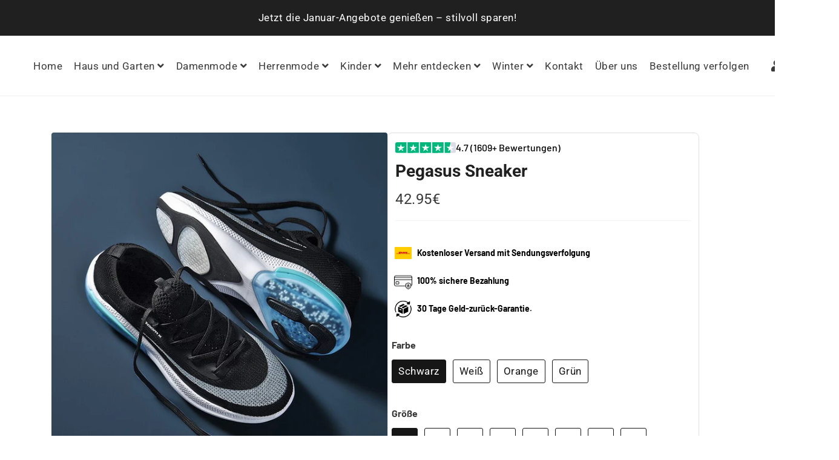

--- FILE ---
content_type: text/html; charset=utf-8
request_url: https://nivora.de/products/pegasus-sneaker
body_size: 37970
content:
<!doctype html>
<html class="no-js" lang="de">
<head>

<!-- Google Tag Manager -->
<script>(function(w,d,s,l,i){w[l]=w[l]||[];w[l].push({'gtm.start':
new Date().getTime(),event:'gtm.js'});var f=d.getElementsByTagName(s)[0],
j=d.createElement(s),dl=l!='dataLayer'?'&l='+l:'';j.async=true;j.src=
'https://www.googletagmanager.com/gtm.js?id='+i+dl;f.parentNode.insertBefore(j,f);
})(window,document,'script','dataLayer','GTM-57J93ZW3');</script>
<!-- End Google Tag Manager -->  

 

 

<script type='text/javascript'> 
  
window.dataLayer = window.dataLayer || []; 
dataLayer.push({ 
  event: 'view_item', 
  ecommerce: { 
    value:42.95, 
    items: [ 
    { 
      id: 'shopify_DE_7806355308798_43283391643902', 
      google_business_vertical: 'retail', 
    }, 
    ] 
  } 
}); 
  
</script>



  
<link rel='preconnect dns-prefetch' href='https://api.config-security.com/' crossorigin />
<link rel='preconnect dns-prefetch' href='https://conf.config-security.com/' crossorigin />
<link rel='preconnect dns-prefetch' href='https://whale.camera/' crossorigin />
<script>
/* >> TriplePixel :: start*/
window.TriplePixelData={TripleName:"fit-shapefr.myshopify.com",ver:"2.11",plat:"SHOPIFY",isHeadless:false},function(W,H,A,L,E,_,B,N){function O(U,T,P,H,R){void 0===R&&(R=!1),H=new XMLHttpRequest,P?(H.open("POST",U,!0),H.setRequestHeader("Content-Type","application/json")):H.open("GET",U,!0),H.send(JSON.stringify(P||{})),H.onreadystatechange=function(){4===H.readyState&&200===H.status?(R=H.responseText,U.includes(".txt")?eval(R):P||(N[B]=R)):(299<H.status||H.status<200)&&T&&!R&&(R=!0,O(U,T-1,P))}}if(N=window,!N[H+"sn"]){N[H+"sn"]=1,L=function(){return Date.now().toString(36)+"_"+Math.random().toString(36)};try{A.setItem(H,1+(0|A.getItem(H)||0)),(E=JSON.parse(A.getItem(H+"U")||"[]")).push({u:location.href,r:document.referrer,t:Date.now(),id:L()}),A.setItem(H+"U",JSON.stringify(E))}catch(e){}var i,m,p;A.getItem('"!nC`')||(_=A,A=N,A[H]||(E=A[H]=function(t,e,a){return void 0===a&&(a=[]),"State"==t?E.s:(W=L(),(E._q=E._q||[]).push([W,t,e].concat(a)),W)},E.s="Installed",E._q=[],E.ch=W,B="configSecurityConfModel",N[B]=1,O("https://conf.config-security.com/model",5),i=L(),m=A[atob("c2NyZWVu")],_.setItem("di_pmt_wt",i),p={id:i,action:"profile",avatar:_.getItem("auth-security_rand_salt_"),time:m[atob("d2lkdGg=")]+":"+m[atob("aGVpZ2h0")],host:A.TriplePixelData.TripleName,plat:A.TriplePixelData.plat,url:window.location.href,ref:document.referrer,ver:A.TriplePixelData.ver},O("https://api.config-security.com/event",5,p),O("https://whale.camera/live/dot.txt",5)))}}("","TriplePixel",localStorage);
/* << TriplePixel :: end*/
</script>

  <!-- Basic page needs ================================================== -->
  <meta charset="utf-8">
  <meta http-equiv="X-UA-Compatible" content="IE=edge,chrome=1">
  <link rel="canonical" href="https://nivora.de/products/pegasus-sneaker">
  <meta name="viewport" content="width=device-width,initial-scale=1,shrink-to-fit=no">
  <meta name="theme-color" content="#161616">
  <meta name="apple-mobile-web-app-capable" content="yes">
  <meta name="mobile-web-app-capable" content="yes">
  <meta name="author" content="Debutify">
  <meta name="google-site-verification" content="y8Lu-PLq5C8ir9zqoTvWyAxD00cwxRqmEfflkOOe7JU" />
  <meta name="google-site-verification" content="kF4TuEtj9oxDOSgMwboh0JPm-HlO5Jci-ckOs42Cyms" />
  <!-- Fav icon ================================================== -->
  

  <!-- Title and description ================================================== -->
  <title>
    Pegasus Sneaker &ndash; Nivora
  </title>

  
    <meta name="description" content="KOMFORT ZUM GREIFEN NAH Mit ihrem dynamischen Design und der extrem bequemen Sohle ist das Tragen dieser Schuhe wie ein Spaziergang im Weltraum. 4 FARBOPTIONEN Mit der für Sie ausgewählten und entworfenen Farbkombination möchten wir Ihnen die Wahl zwischen: Schwarz: für einen aggressiven und sportlichen Stil. Weiß: um ">
  

  <!-- Social meta ================================================== -->
  <!-- /snippets/social-meta-tags.liquid -->




<meta property="og:site_name" content="Nivora">
<meta property="og:url" content="https://nivora.de/products/pegasus-sneaker">
<meta property="og:title" content="Pegasus Sneaker">
<meta property="og:type" content="product">
<meta property="og:description" content="KOMFORT ZUM GREIFEN NAH Mit ihrem dynamischen Design und der extrem bequemen Sohle ist das Tragen dieser Schuhe wie ein Spaziergang im Weltraum. 4 FARBOPTIONEN Mit der für Sie ausgewählten und entworfenen Farbkombination möchten wir Ihnen die Wahl zwischen: Schwarz: für einen aggressiven und sportlichen Stil. Weiß: um ">

  <meta property="og:price:amount" content="42.95">
  <meta property="og:price:currency" content="EUR">

<meta property="og:image" content="http://nivora.de/cdn/shop/products/3_e1b1295b-0ffe-414e-aa3a-bc7860973666_1200x1200.jpg?v=1757064001"><meta property="og:image" content="http://nivora.de/cdn/shop/products/5_1b2ad1de-a85b-463d-a3f4-e94af8d9752c_1200x1200.jpg?v=1757064001"><meta property="og:image" content="http://nivora.de/cdn/shop/products/13_1200x1200.jpg?v=1757064001">
<meta property="og:image:secure_url" content="https://nivora.de/cdn/shop/products/3_e1b1295b-0ffe-414e-aa3a-bc7860973666_1200x1200.jpg?v=1757064001"><meta property="og:image:secure_url" content="https://nivora.de/cdn/shop/products/5_1b2ad1de-a85b-463d-a3f4-e94af8d9752c_1200x1200.jpg?v=1757064001"><meta property="og:image:secure_url" content="https://nivora.de/cdn/shop/products/13_1200x1200.jpg?v=1757064001">


<meta name="twitter:card" content="summary_large_image">
<meta name="twitter:title" content="Pegasus Sneaker">
<meta name="twitter:description" content="KOMFORT ZUM GREIFEN NAH Mit ihrem dynamischen Design und der extrem bequemen Sohle ist das Tragen dieser Schuhe wie ein Spaziergang im Weltraum. 4 FARBOPTIONEN Mit der für Sie ausgewählten und entworfenen Farbkombination möchten wir Ihnen die Wahl zwischen: Schwarz: für einen aggressiven und sportlichen Stil. Weiß: um ">


  <!-- Slick Slider ================================================== -->
    <link rel="stylesheet" type="text/css" href="//cdn.jsdelivr.net/npm/slick-carousel@1.8.1/slick/slick.css" preload> 
    <link rel="stylesheet" type="text/css" href="//cdn.jsdelivr.net/npm/slick-carousel@1.8.1/slick/slick-theme.css" preload>
    <script src="https://code.jquery.com/jquery-3.6.4.min.js" integrity="sha256-oP6HI9z1XaZNBrJURtCoUT5SUnxFr8s3BzRl+cbzUq8=" crossorigin="anonymous" defer preload></script>
    <script type="text/javascript" src="//cdn.jsdelivr.net/npm/slick-carousel@1.8.1/slick/slick.min.js" defer preload></script>
  <!-- CSS ================================================== -->
  <link href="//nivora.de/cdn/shop/t/11/assets/theme.scss.css?v=146168981564166788481767727285" rel="stylesheet" type="text/css" media="all" />
  <link href="//nivora.de/cdn/shop/t/11/assets/mirzag_01.css?v=26943062329447898491703941597" rel="stylesheet" type="text/css" media="all" />

  <!-- Vendors ================================================== -->
  <link rel="stylesheet" href="https://use.fontawesome.com/releases/v5.7.2/css/all.css" integrity="sha384-fnmOCqbTlWIlj8LyTjo7mOUStjsKC4pOpQbqyi7RrhN7udi9RwhKkMHpvLbHG9Sr" crossorigin="anonymous">
  
  <!-- Sections ================================================== -->
  <script>
    window.theme = window.theme || {};
    theme.strings = {
      zoomClose: "Schließen (Esc)",
      zoomPrev: "Vorige (Linke Pfeiltaste)",
      zoomNext: "Nächste (Rechte Pfeiltaste)",
      moneyFormat: "{{amount}}€",
      addressError: "Kann die Adresse nicht finden",
      addressNoResults: "Keine Ergebnisse für diese Adresse",
      addressQueryLimit: "Sie haben die Google- API-Nutzungsgrenze überschritten. Betrachten wir zu einem \u003ca href=\"https:\/\/developers.google.com\/maps\/premium\/usage-limits\"\u003ePremium-Paket\u003c\/a\u003e zu aktualisieren.",
      authError: "Es gab ein Problem bei der Authentifizierung Ihres Google Maps-Kontos.",
      cartCookie: "Aktivieren Sie Cookies, um den Warenkorb benutzen zu können"
    };
    theme.settings = {
      cartType: "drawer",
      gridType: null
    };
  </script>

  <script src="//nivora.de/cdn/shop/t/11/assets/jquery-2.2.3.min.js?v=58211863146907186831703941575" type="text/javascript"></script>
  
  
  
  <script src="//nivora.de/cdn/shop/t/11/assets/lazysizes.min.js?v=155223123402716617051703941575" async="async"></script>

  <script src="//nivora.de/cdn/shop/t/11/assets/theme.js?v=131005162730024758851767712728" defer="defer"></script>

  <script src="//nivora.de/cdn/shop/t/11/assets/dbtfy-addons.js?v=178036557959258424631767712727" defer="defer"></script> <!-- Header hook for plugins ================================================== -->
  <script>window.performance && window.performance.mark && window.performance.mark('shopify.content_for_header.start');</script><meta name="google-site-verification" content="psz0iFYnXcBWqcD8yeyX3vaJNwNlj1_rv5h3QjGMqK8">
<meta id="shopify-digital-wallet" name="shopify-digital-wallet" content="/28676915339/digital_wallets/dialog">
<meta name="shopify-checkout-api-token" content="8db20f4c8144c6d1cb2f86f67e0ec6b8">
<meta id="in-context-paypal-metadata" data-shop-id="28676915339" data-venmo-supported="false" data-environment="production" data-locale="de_DE" data-paypal-v4="true" data-currency="EUR">
<link rel="alternate" type="application/json+oembed" href="https://nivora.de/products/pegasus-sneaker.oembed">
<script async="async" src="/checkouts/internal/preloads.js?locale=de-DE"></script>
<script id="shopify-features" type="application/json">{"accessToken":"8db20f4c8144c6d1cb2f86f67e0ec6b8","betas":["rich-media-storefront-analytics"],"domain":"nivora.de","predictiveSearch":true,"shopId":28676915339,"locale":"de"}</script>
<script>var Shopify = Shopify || {};
Shopify.shop = "megadealshop.myshopify.com";
Shopify.locale = "de";
Shopify.currency = {"active":"EUR","rate":"1.0"};
Shopify.country = "DE";
Shopify.theme = {"name":"Nivora 2024","id":156844097859,"schema_name":"Debutify","schema_version":"2.0.1","theme_store_id":null,"role":"main"};
Shopify.theme.handle = "null";
Shopify.theme.style = {"id":null,"handle":null};
Shopify.cdnHost = "nivora.de/cdn";
Shopify.routes = Shopify.routes || {};
Shopify.routes.root = "/";</script>
<script type="module">!function(o){(o.Shopify=o.Shopify||{}).modules=!0}(window);</script>
<script>!function(o){function n(){var o=[];function n(){o.push(Array.prototype.slice.apply(arguments))}return n.q=o,n}var t=o.Shopify=o.Shopify||{};t.loadFeatures=n(),t.autoloadFeatures=n()}(window);</script>
<script id="shop-js-analytics" type="application/json">{"pageType":"product"}</script>
<script defer="defer" async type="module" src="//nivora.de/cdn/shopifycloud/shop-js/modules/v2/client.init-shop-cart-sync_D96QZrIF.de.esm.js"></script>
<script defer="defer" async type="module" src="//nivora.de/cdn/shopifycloud/shop-js/modules/v2/chunk.common_SV6uigsF.esm.js"></script>
<script type="module">
  await import("//nivora.de/cdn/shopifycloud/shop-js/modules/v2/client.init-shop-cart-sync_D96QZrIF.de.esm.js");
await import("//nivora.de/cdn/shopifycloud/shop-js/modules/v2/chunk.common_SV6uigsF.esm.js");

  window.Shopify.SignInWithShop?.initShopCartSync?.({"fedCMEnabled":true,"windoidEnabled":true});

</script>
<script id="__st">var __st={"a":28676915339,"offset":3600,"reqid":"e613751c-5763-4f49-af15-d45cca70985c-1768358317","pageurl":"nivora.de\/products\/pegasus-sneaker","u":"57eb1869cfd6","p":"product","rtyp":"product","rid":7806355308798};</script>
<script>window.ShopifyPaypalV4VisibilityTracking = true;</script>
<script id="captcha-bootstrap">!function(){'use strict';const t='contact',e='account',n='new_comment',o=[[t,t],['blogs',n],['comments',n],[t,'customer']],c=[[e,'customer_login'],[e,'guest_login'],[e,'recover_customer_password'],[e,'create_customer']],r=t=>t.map((([t,e])=>`form[action*='/${t}']:not([data-nocaptcha='true']) input[name='form_type'][value='${e}']`)).join(','),a=t=>()=>t?[...document.querySelectorAll(t)].map((t=>t.form)):[];function s(){const t=[...o],e=r(t);return a(e)}const i='password',u='form_key',d=['recaptcha-v3-token','g-recaptcha-response','h-captcha-response',i],f=()=>{try{return window.sessionStorage}catch{return}},m='__shopify_v',_=t=>t.elements[u];function p(t,e,n=!1){try{const o=window.sessionStorage,c=JSON.parse(o.getItem(e)),{data:r}=function(t){const{data:e,action:n}=t;return t[m]||n?{data:e,action:n}:{data:t,action:n}}(c);for(const[e,n]of Object.entries(r))t.elements[e]&&(t.elements[e].value=n);n&&o.removeItem(e)}catch(o){console.error('form repopulation failed',{error:o})}}const l='form_type',E='cptcha';function T(t){t.dataset[E]=!0}const w=window,h=w.document,L='Shopify',v='ce_forms',y='captcha';let A=!1;((t,e)=>{const n=(g='f06e6c50-85a8-45c8-87d0-21a2b65856fe',I='https://cdn.shopify.com/shopifycloud/storefront-forms-hcaptcha/ce_storefront_forms_captcha_hcaptcha.v1.5.2.iife.js',D={infoText:'Durch hCaptcha geschützt',privacyText:'Datenschutz',termsText:'Allgemeine Geschäftsbedingungen'},(t,e,n)=>{const o=w[L][v],c=o.bindForm;if(c)return c(t,g,e,D).then(n);var r;o.q.push([[t,g,e,D],n]),r=I,A||(h.body.append(Object.assign(h.createElement('script'),{id:'captcha-provider',async:!0,src:r})),A=!0)});var g,I,D;w[L]=w[L]||{},w[L][v]=w[L][v]||{},w[L][v].q=[],w[L][y]=w[L][y]||{},w[L][y].protect=function(t,e){n(t,void 0,e),T(t)},Object.freeze(w[L][y]),function(t,e,n,w,h,L){const[v,y,A,g]=function(t,e,n){const i=e?o:[],u=t?c:[],d=[...i,...u],f=r(d),m=r(i),_=r(d.filter((([t,e])=>n.includes(e))));return[a(f),a(m),a(_),s()]}(w,h,L),I=t=>{const e=t.target;return e instanceof HTMLFormElement?e:e&&e.form},D=t=>v().includes(t);t.addEventListener('submit',(t=>{const e=I(t);if(!e)return;const n=D(e)&&!e.dataset.hcaptchaBound&&!e.dataset.recaptchaBound,o=_(e),c=g().includes(e)&&(!o||!o.value);(n||c)&&t.preventDefault(),c&&!n&&(function(t){try{if(!f())return;!function(t){const e=f();if(!e)return;const n=_(t);if(!n)return;const o=n.value;o&&e.removeItem(o)}(t);const e=Array.from(Array(32),(()=>Math.random().toString(36)[2])).join('');!function(t,e){_(t)||t.append(Object.assign(document.createElement('input'),{type:'hidden',name:u})),t.elements[u].value=e}(t,e),function(t,e){const n=f();if(!n)return;const o=[...t.querySelectorAll(`input[type='${i}']`)].map((({name:t})=>t)),c=[...d,...o],r={};for(const[a,s]of new FormData(t).entries())c.includes(a)||(r[a]=s);n.setItem(e,JSON.stringify({[m]:1,action:t.action,data:r}))}(t,e)}catch(e){console.error('failed to persist form',e)}}(e),e.submit())}));const S=(t,e)=>{t&&!t.dataset[E]&&(n(t,e.some((e=>e===t))),T(t))};for(const o of['focusin','change'])t.addEventListener(o,(t=>{const e=I(t);D(e)&&S(e,y())}));const B=e.get('form_key'),M=e.get(l),P=B&&M;t.addEventListener('DOMContentLoaded',(()=>{const t=y();if(P)for(const e of t)e.elements[l].value===M&&p(e,B);[...new Set([...A(),...v().filter((t=>'true'===t.dataset.shopifyCaptcha))])].forEach((e=>S(e,t)))}))}(h,new URLSearchParams(w.location.search),n,t,e,['guest_login'])})(!0,!0)}();</script>
<script integrity="sha256-4kQ18oKyAcykRKYeNunJcIwy7WH5gtpwJnB7kiuLZ1E=" data-source-attribution="shopify.loadfeatures" defer="defer" src="//nivora.de/cdn/shopifycloud/storefront/assets/storefront/load_feature-a0a9edcb.js" crossorigin="anonymous"></script>
<script data-source-attribution="shopify.dynamic_checkout.dynamic.init">var Shopify=Shopify||{};Shopify.PaymentButton=Shopify.PaymentButton||{isStorefrontPortableWallets:!0,init:function(){window.Shopify.PaymentButton.init=function(){};var t=document.createElement("script");t.src="https://nivora.de/cdn/shopifycloud/portable-wallets/latest/portable-wallets.de.js",t.type="module",document.head.appendChild(t)}};
</script>
<script data-source-attribution="shopify.dynamic_checkout.buyer_consent">
  function portableWalletsHideBuyerConsent(e){var t=document.getElementById("shopify-buyer-consent"),n=document.getElementById("shopify-subscription-policy-button");t&&n&&(t.classList.add("hidden"),t.setAttribute("aria-hidden","true"),n.removeEventListener("click",e))}function portableWalletsShowBuyerConsent(e){var t=document.getElementById("shopify-buyer-consent"),n=document.getElementById("shopify-subscription-policy-button");t&&n&&(t.classList.remove("hidden"),t.removeAttribute("aria-hidden"),n.addEventListener("click",e))}window.Shopify?.PaymentButton&&(window.Shopify.PaymentButton.hideBuyerConsent=portableWalletsHideBuyerConsent,window.Shopify.PaymentButton.showBuyerConsent=portableWalletsShowBuyerConsent);
</script>
<script data-source-attribution="shopify.dynamic_checkout.cart.bootstrap">document.addEventListener("DOMContentLoaded",(function(){function t(){return document.querySelector("shopify-accelerated-checkout-cart, shopify-accelerated-checkout")}if(t())Shopify.PaymentButton.init();else{new MutationObserver((function(e,n){t()&&(Shopify.PaymentButton.init(),n.disconnect())})).observe(document.body,{childList:!0,subtree:!0})}}));
</script>
<link id="shopify-accelerated-checkout-styles" rel="stylesheet" media="screen" href="https://nivora.de/cdn/shopifycloud/portable-wallets/latest/accelerated-checkout-backwards-compat.css" crossorigin="anonymous">
<style id="shopify-accelerated-checkout-cart">
        #shopify-buyer-consent {
  margin-top: 1em;
  display: inline-block;
  width: 100%;
}

#shopify-buyer-consent.hidden {
  display: none;
}

#shopify-subscription-policy-button {
  background: none;
  border: none;
  padding: 0;
  text-decoration: underline;
  font-size: inherit;
  cursor: pointer;
}

#shopify-subscription-policy-button::before {
  box-shadow: none;
}

      </style>

<script>window.performance && window.performance.mark && window.performance.mark('shopify.content_for_header.end');</script>
  
  <script src="//nivora.de/cdn/shop/t/11/assets/modernizr.min.js?v=21391054748206432451703941575" type="text/javascript"></script>

  
  
  
<script src="https://debutify.com/js/dbtfy.js" async defer></script>
 <script src="http://debutify.com/js/dbtfy.js" async defer></script><!-- "snippets/hulkcode_common.liquid" was not rendered, the associated app was uninstalled --><script src='https://volumediscount.hulkapps.com/hulkcode.js' defer='defer'></script><script>
  var scriptAppend = document.createElement('script');
  var version = new Date().getTime();
  scriptAppend.src = 'https://apps.omegatheme.com/facebook-pixel/client/loading-custom-event.js?v=' + version;
  document.querySelector('head').appendChild(scriptAppend)
</script>

<div class="ot-multi-pixel"></div>

  <meta property="omega:tags" content="">
  <meta property="omega:product" content="7806355308798">
  <meta property="omega:product_type" content="Pegasus Sneaker - €18">
  <meta property="omega:collections" content="647099679043, ">






  <script>
    var arrayFBPixelTrack = [];
  </script>
    
    

    
    
    


    
    
    


    
    
    

    
    
    
      
      <script>
        if (! arrayFBPixelTrack.includes(1355234311938388)) {
          arrayFBPixelTrack.push(1355234311938388);

        }
      </script>
    



    
    
      <script>
        var omegaFBSettings = [];
        var omegaFBSettings = {"settings":{"skip_onboarding_fb_ads":0,"accept_permission_fb_ads":1,"content_type_event":1,"step_onboarding":"{\"step_1\":1,\"step_2\":1,\"step_3\":1,\"is_completed\":1}","show_banner_extension":0,"enable_analytics":1,"use_basecode_fb":1,"is_show_modal_survey":1,"is_show_modal_feedback":1,"last_date_feedback":"0000-00-00 00:00:00","is_show_banner":1,"feedback_text":null,"feedback_rating":null,"count_open_app":0,"is_show_modal_review":0,"is_show_re_branding":1,"status_show_re_branding":0,"date_timezone_offset":"Europe\/Amsterdam","group_accept_information_customer":{"isClientIPAddress":true,"isCity":true,"isFirstName":true,"isExternalID":false,"isZipCode":true,"isPhone":true,"isDateOfBirth":false,"isClientUserAgent":true,"isClickIDCookie":false,"isGender":false,"isState":false,"isCountry":true,"isEmail":true,"isBrowserIDCookie":false,"isLastName":true,"isSubscriptionID":true},"capi_track_viewcontent":1,"capi_track_search":1,"capi_track_pageview":1,"capi_track_addtocart":1,"capi_track_checkout":1,"capi_track_purchase":1,"id_pixel_shopify":"0","price":"15.99","maximum_id_conversion_api":1,"enable":1,"plan":3,"active_plan_at":null,"statusFeedback":1,"lastUpdate":"2025-05-27 02:29:25","timeOnline":"0000-00-00 00:00:00","reasonDisable":"0","reasonOtherDisable":null,"DiscountCode":"","usePixelFromShopify":0,"PlanShopify":"basic","updated_theme":0,"status_use_conversion":0,"test_event_code":null,"fb_access_token":null,"include_shippping_cost":0,"use_multi_currency":0,"first_catalog_feed_created_at":null,"is_enable_trigger":0,"is_using_webhook_product_update":0,"is_use_feed":1,"is_use_utm":1,"is_use_catalog":1,"is_save_consent":0,"is_enable_web_pixel":2,"is_using_plan_promote":0,"first_pixel_at":"2024-09-26 20:01:16","is_new_version":1,"utm_tracking":0,"apps_installed":null,"plan_id":19,"is_enable_train_pixel":0,"setup_ads_report":{"version":"2","alreadySetup":false,"is_using_feature":0},"is_charge_onetime":0,"time_onpage_setup":{"enabled":false,"time_on_page":null},"last_time_sync":null,"is_sync_cost":1,"attributes_window":7,"time_enable_web_pixel":"2024-09-26 21:56:41","is_custome_event":1,"enable_export_analytics":1,"enable_chart":1,"is_use_cost_setting":1,"is_exclusive_offer":0,"is_downgrade_free_plan":0,"time_charge_free_plan":null,"time_downgrade_free_plan":null,"time_limit_orders":null,"is_charged_free_plan":0,"free_plan_expired":0,"plan_configs":{"plan_type":"RECURRING","order_remain":999999998},"is_shipping_event":1,"is_completed_education_homepage":0,"is_completed_education_pixel":0,"is_completed_education_catalog":0,"is_completed_education_analytics":0,"is_completed_education_custom_event":0,"is_completed_education_ad_report":0,"pixel_track_viewcontent":1,"pixel_track_pageview":1,"pixel_track_checkout":1,"pixel_track_search":1,"pixel_track_addtocart":1,"pixel_track_purchase":1,"is_use_ad_manager":0,"enable_use_catalog_feed_limit":1,"capi_track_addpaymentinfo":1,"pixel_track_addpaymentinfo":1,"feature_settings":{"redirect_url":"https:\/\/app.twoowls.io\/facebook-multi-pixels","app_name":"facebook-pixel-5","url_app":"https:\/\/app.twoowls.io\/facebook-multi-pixels","pricing_version_id":5,"is_show_onetime_charge":1,"is_show_free_plan":1,"is_show_advantage_pricing":1,"shopify_restapi_version":"2024-07","shopify_graphicql_version":"2024-07","store_name":"megadealshop.myshopify.com","installed_date":"2023-04-13 09:33:46","status":"active","confirmation_url":null,"plan_name":"Shopify basic plan","plan_id":36,"scope":null,"is_live":1,"unit_price_capi_monthly":"5.99","facebook_graph_api_version":"v20.0","facebook_app_fields":"name,email,picture","facebook_app_scope":"public_profile,email,catalog_management,ads_management,business_management,ads_read","log_api_url":"https:\/\/app.twoowls.io\/logs-facebook-pixels","app_root_url":"https:\/\/app.twoowls.io\/facebook-multi-pixels","app_api_url":"https:\/\/app.twoowls.io\/base-facebook-pixels","core_api_url":"https:\/\/api.twoowls.io\/core-facebook-pixels","app_queue_url":"https:\/\/apps.omegatheme.com\/shopify\/omega-queue\/server.php","tracking_path":"\/conversion-api","external_path":"\/api\/external"}},"list_all_custom_events":[],"core_capi_url":"https:\/\/app.twoowls.io\/base-facebook-pixels","endpoint_capi_url":"https:\/\/api.twoowls.io\/core-facebook-pixels"}
        console.log({omegaFBSettings})
      </script>

    

 
	<script>var loox_global_hash = '1686050232770';</script><style>.loox-reviews-default { max-width: 1200px; margin: 0 auto; }.loox-rating .loox-icon { color:#37D49C; }</style><script>var loox_rating_icons_enabled = true;</script>
<!-- BEGIN app block: shopify://apps/klaviyo-email-marketing-sms/blocks/klaviyo-onsite-embed/2632fe16-c075-4321-a88b-50b567f42507 -->












  <script async src="https://static.klaviyo.com/onsite/js/SHqrWn/klaviyo.js?company_id=SHqrWn"></script>
  <script>!function(){if(!window.klaviyo){window._klOnsite=window._klOnsite||[];try{window.klaviyo=new Proxy({},{get:function(n,i){return"push"===i?function(){var n;(n=window._klOnsite).push.apply(n,arguments)}:function(){for(var n=arguments.length,o=new Array(n),w=0;w<n;w++)o[w]=arguments[w];var t="function"==typeof o[o.length-1]?o.pop():void 0,e=new Promise((function(n){window._klOnsite.push([i].concat(o,[function(i){t&&t(i),n(i)}]))}));return e}}})}catch(n){window.klaviyo=window.klaviyo||[],window.klaviyo.push=function(){var n;(n=window._klOnsite).push.apply(n,arguments)}}}}();</script>

  
    <script id="viewed_product">
      if (item == null) {
        var _learnq = _learnq || [];

        var MetafieldReviews = null
        var MetafieldYotpoRating = null
        var MetafieldYotpoCount = null
        var MetafieldLooxRating = null
        var MetafieldLooxCount = null
        var okendoProduct = null
        var okendoProductReviewCount = null
        var okendoProductReviewAverageValue = null
        try {
          // The following fields are used for Customer Hub recently viewed in order to add reviews.
          // This information is not part of __kla_viewed. Instead, it is part of __kla_viewed_reviewed_items
          MetafieldReviews = {};
          MetafieldYotpoRating = null
          MetafieldYotpoCount = null
          MetafieldLooxRating = null
          MetafieldLooxCount = null

          okendoProduct = null
          // If the okendo metafield is not legacy, it will error, which then requires the new json formatted data
          if (okendoProduct && 'error' in okendoProduct) {
            okendoProduct = null
          }
          okendoProductReviewCount = okendoProduct ? okendoProduct.reviewCount : null
          okendoProductReviewAverageValue = okendoProduct ? okendoProduct.reviewAverageValue : null
        } catch (error) {
          console.error('Error in Klaviyo onsite reviews tracking:', error);
        }

        var item = {
          Name: "Pegasus Sneaker",
          ProductID: 7806355308798,
          Categories: ["Herrenschuhe"],
          ImageURL: "https://nivora.de/cdn/shop/products/3_e1b1295b-0ffe-414e-aa3a-bc7860973666_grande.jpg?v=1757064001",
          URL: "https://nivora.de/products/pegasus-sneaker",
          Brand: "Nivora DE",
          Price: "42.95€",
          Value: "42.95",
          CompareAtPrice: "0.00€"
        };
        _learnq.push(['track', 'Viewed Product', item]);
        _learnq.push(['trackViewedItem', {
          Title: item.Name,
          ItemId: item.ProductID,
          Categories: item.Categories,
          ImageUrl: item.ImageURL,
          Url: item.URL,
          Metadata: {
            Brand: item.Brand,
            Price: item.Price,
            Value: item.Value,
            CompareAtPrice: item.CompareAtPrice
          },
          metafields:{
            reviews: MetafieldReviews,
            yotpo:{
              rating: MetafieldYotpoRating,
              count: MetafieldYotpoCount,
            },
            loox:{
              rating: MetafieldLooxRating,
              count: MetafieldLooxCount,
            },
            okendo: {
              rating: okendoProductReviewAverageValue,
              count: okendoProductReviewCount,
            }
          }
        }]);
      }
    </script>
  




  <script>
    window.klaviyoReviewsProductDesignMode = false
  </script>







<!-- END app block --><!-- BEGIN app block: shopify://apps/kaching-bundles/blocks/app-embed-block/6c637362-a106-4a32-94ac-94dcfd68cdb8 -->
<!-- Kaching Bundles App Embed -->

<!-- BEGIN app snippet: app-embed-content --><script>
  // Prevent duplicate initialization if both app embeds are enabled
  if (window.kachingBundlesAppEmbedLoaded) {
    console.warn('[Kaching Bundles] Multiple app embed blocks detected. Please disable one of them. Skipping duplicate initialization.');
  } else {
    window.kachingBundlesAppEmbedLoaded = true;
    window.kachingBundlesEnabled = true;
    window.kachingBundlesInitialized = false;

    // Allow calling kachingBundlesInitialize before the script is loaded
    (() => {
      let shouldInitialize = false;
      let realInitialize = null;

      window.kachingBundlesInitialize = () => {
        if (realInitialize) {
          realInitialize();
        } else {
          shouldInitialize = true;
        }
      };

      Object.defineProperty(window, '__kachingBundlesInitializeInternal', {
        set(fn) {
          realInitialize = fn;
          if (shouldInitialize) {
            shouldInitialize = false;
            fn();
          }
        },
        get() {
          return realInitialize;
        }
      });
    })();
  }
</script>

<script id="kaching-bundles-config" type="application/json">
  

  {
    "shopifyDomain": "megadealshop.myshopify.com",
    "moneyFormat": "{{amount}}€",
    "locale": "de",
    "liquidLocale": "de",
    "country": "DE",
    "currencyRate": 1,
    "marketId": 841089278,
    "productId": 7806355308798,
    "storefrontAccessToken": "f86c29d21a2af8fd157e0f4e88d3f6d5",
    "accessScopes": ["unauthenticated_read_product_inventory","unauthenticated_read_product_listings","unauthenticated_read_selling_plans"],
    "customApiHost": null,
    "keepQuantityInput": false,
    "ignoreDeselect": false,
    "ignoreUnitPrice": false,
    "requireCustomerLogin": false,
    "abTestsRunning": false,
    "webPixel": false,
    "b2bCustomer": false,
    "isLoggedIn": false,
    "preview": false,
    "defaultTranslations": {
      "system.out_of_stock": "Wir haben nicht genügend Artikel auf Lager, bitte wähle ein kleineres Paket.",
      "system.invalid_variant": "Dies ist derzeit leider nicht verfügbar.",
      "system.unavailable_option_value": "nicht verfügbar"
    },
    "customSelectors": {
      "quantity": null,
      "addToCartButton": null,
      "variantPicker": null,
      "price": null,
      "priceCompare": null
    },
    "shopCustomStyles": "",
    "featureFlags": {"native_swatches_disabled":true,"remove_variant_change_delay":false,"legacy_saved_percentage":false,"initialize_with_form_variant":false,"disable_variant_option_sync":false,"observe_form_selling_plan":false,"price_rounding_v2":false,"variant_images":false,"hide_missing_variants":false,"intercept_cart_request":false,"reinitialize_morphed_placeholders":false}

  }
</script>



<link rel="modulepreload" href="https://cdn.shopify.com/extensions/019bb327-199b-71e4-9ccc-4b159496cc16/kaching-bundles-1537/assets/kaching-bundles.js" crossorigin="anonymous" fetchpriority="high">
<script type="module" src="https://cdn.shopify.com/extensions/019bb327-199b-71e4-9ccc-4b159496cc16/kaching-bundles-1537/assets/loader.js" crossorigin="anonymous" fetchpriority="high"></script>
<link rel="stylesheet" href="https://cdn.shopify.com/extensions/019bb327-199b-71e4-9ccc-4b159496cc16/kaching-bundles-1537/assets/kaching-bundles.css" media="print" onload="this.media='all'" fetchpriority="high">

<style>
  .kaching-bundles__block {
    display: none;
  }

  .kaching-bundles-sticky-atc {
    display: none;
  }
</style>

<!-- BEGIN app snippet: product -->
  <script class="kaching-bundles-product" data-product-id="7806355308798" data-main="true" type="application/json">
    {
      "id": 7806355308798,
      "handle": "pegasus-sneaker",
      "url": "\/products\/pegasus-sneaker",
      "availableForSale": true,
      "title": "Pegasus Sneaker",
      "image": "\/\/nivora.de\/cdn\/shop\/products\/3_e1b1295b-0ffe-414e-aa3a-bc7860973666.jpg?height=200\u0026v=1757064001",
      "collectionIds": [647099679043],
      "options": [
        
          {
            "defaultName": "Farbe",
            "name": "Farbe",
            "position": 1,
            "optionValues": [
              
                {
                  "id": 775453835587,
                  "defaultName": "Schwarz",
                  "name": "Schwarz",
                  "swatch": {
                    "color": null,
                    "image": null
                  }
                },
              
                {
                  "id": 775453868355,
                  "defaultName": "Weiß",
                  "name": "Weiß",
                  "swatch": {
                    "color": null,
                    "image": null
                  }
                },
              
                {
                  "id": 775453901123,
                  "defaultName": "Orange",
                  "name": "Orange",
                  "swatch": {
                    "color": null,
                    "image": null
                  }
                },
              
                {
                  "id": 775453933891,
                  "defaultName": "Grün",
                  "name": "Grün",
                  "swatch": {
                    "color": null,
                    "image": null
                  }
                }
              
            ]
          },
        
          {
            "defaultName": "Größe",
            "name": "Größe",
            "position": 2,
            "optionValues": [
              
                {
                  "id": 775453966659,
                  "defaultName": "38",
                  "name": "38",
                  "swatch": {
                    "color": null,
                    "image": null
                  }
                },
              
                {
                  "id": 775453999427,
                  "defaultName": "39",
                  "name": "39",
                  "swatch": {
                    "color": null,
                    "image": null
                  }
                },
              
                {
                  "id": 775454032195,
                  "defaultName": "40",
                  "name": "40",
                  "swatch": {
                    "color": null,
                    "image": null
                  }
                },
              
                {
                  "id": 775454064963,
                  "defaultName": "41",
                  "name": "41",
                  "swatch": {
                    "color": null,
                    "image": null
                  }
                },
              
                {
                  "id": 775454097731,
                  "defaultName": "42",
                  "name": "42",
                  "swatch": {
                    "color": null,
                    "image": null
                  }
                },
              
                {
                  "id": 775454130499,
                  "defaultName": "43",
                  "name": "43",
                  "swatch": {
                    "color": null,
                    "image": null
                  }
                },
              
                {
                  "id": 775454163267,
                  "defaultName": "44",
                  "name": "44",
                  "swatch": {
                    "color": null,
                    "image": null
                  }
                },
              
                {
                  "id": 775454196035,
                  "defaultName": "45",
                  "name": "45",
                  "swatch": {
                    "color": null,
                    "image": null
                  }
                },
              
                {
                  "id": 775454228803,
                  "defaultName": "46",
                  "name": "46",
                  "swatch": {
                    "color": null,
                    "image": null
                  }
                }
              
            ]
          }
        
      ],
      "selectedVariantId": 43283391643902,
      "variants": [
        
          {
            "id": 43283391643902,
            "availableForSale": true,
            "price": 4295,
            "compareAtPrice": null,
            "options": ["Schwarz","38"],
            "imageId": 37888687374590,
            "image": "\/\/nivora.de\/cdn\/shop\/products\/3_e1b1295b-0ffe-414e-aa3a-bc7860973666.jpg?height=200\u0026v=1757064001",
            "inventoryManagement": "shopify",
            "inventoryPolicy": "continue",
            "inventoryQuantity": -1,
            "unitPriceQuantityValue": null,
            "unitPriceQuantityUnit": null,
            "unitPriceReferenceValue": null,
            "unitPriceReferenceUnit": null,
            "sellingPlans": [
              
            ]
          },
        
          {
            "id": 43283391676670,
            "availableForSale": true,
            "price": 4295,
            "compareAtPrice": null,
            "options": ["Schwarz","39"],
            "imageId": 37888687374590,
            "image": "\/\/nivora.de\/cdn\/shop\/products\/3_e1b1295b-0ffe-414e-aa3a-bc7860973666.jpg?height=200\u0026v=1757064001",
            "inventoryManagement": "shopify",
            "inventoryPolicy": "continue",
            "inventoryQuantity": 0,
            "unitPriceQuantityValue": null,
            "unitPriceQuantityUnit": null,
            "unitPriceReferenceValue": null,
            "unitPriceReferenceUnit": null,
            "sellingPlans": [
              
            ]
          },
        
          {
            "id": 43283391709438,
            "availableForSale": true,
            "price": 4295,
            "compareAtPrice": null,
            "options": ["Schwarz","40"],
            "imageId": 37888687374590,
            "image": "\/\/nivora.de\/cdn\/shop\/products\/3_e1b1295b-0ffe-414e-aa3a-bc7860973666.jpg?height=200\u0026v=1757064001",
            "inventoryManagement": "shopify",
            "inventoryPolicy": "continue",
            "inventoryQuantity": 0,
            "unitPriceQuantityValue": null,
            "unitPriceQuantityUnit": null,
            "unitPriceReferenceValue": null,
            "unitPriceReferenceUnit": null,
            "sellingPlans": [
              
            ]
          },
        
          {
            "id": 43283391742206,
            "availableForSale": true,
            "price": 4295,
            "compareAtPrice": null,
            "options": ["Schwarz","41"],
            "imageId": 37888687374590,
            "image": "\/\/nivora.de\/cdn\/shop\/products\/3_e1b1295b-0ffe-414e-aa3a-bc7860973666.jpg?height=200\u0026v=1757064001",
            "inventoryManagement": "shopify",
            "inventoryPolicy": "continue",
            "inventoryQuantity": 0,
            "unitPriceQuantityValue": null,
            "unitPriceQuantityUnit": null,
            "unitPriceReferenceValue": null,
            "unitPriceReferenceUnit": null,
            "sellingPlans": [
              
            ]
          },
        
          {
            "id": 43283391774974,
            "availableForSale": true,
            "price": 4295,
            "compareAtPrice": null,
            "options": ["Schwarz","42"],
            "imageId": 37888687374590,
            "image": "\/\/nivora.de\/cdn\/shop\/products\/3_e1b1295b-0ffe-414e-aa3a-bc7860973666.jpg?height=200\u0026v=1757064001",
            "inventoryManagement": "shopify",
            "inventoryPolicy": "continue",
            "inventoryQuantity": -1,
            "unitPriceQuantityValue": null,
            "unitPriceQuantityUnit": null,
            "unitPriceReferenceValue": null,
            "unitPriceReferenceUnit": null,
            "sellingPlans": [
              
            ]
          },
        
          {
            "id": 43283391807742,
            "availableForSale": true,
            "price": 4295,
            "compareAtPrice": null,
            "options": ["Schwarz","43"],
            "imageId": 37888687374590,
            "image": "\/\/nivora.de\/cdn\/shop\/products\/3_e1b1295b-0ffe-414e-aa3a-bc7860973666.jpg?height=200\u0026v=1757064001",
            "inventoryManagement": "shopify",
            "inventoryPolicy": "continue",
            "inventoryQuantity": 0,
            "unitPriceQuantityValue": null,
            "unitPriceQuantityUnit": null,
            "unitPriceReferenceValue": null,
            "unitPriceReferenceUnit": null,
            "sellingPlans": [
              
            ]
          },
        
          {
            "id": 43283391840510,
            "availableForSale": true,
            "price": 4295,
            "compareAtPrice": null,
            "options": ["Schwarz","44"],
            "imageId": 37888687374590,
            "image": "\/\/nivora.de\/cdn\/shop\/products\/3_e1b1295b-0ffe-414e-aa3a-bc7860973666.jpg?height=200\u0026v=1757064001",
            "inventoryManagement": "shopify",
            "inventoryPolicy": "continue",
            "inventoryQuantity": 0,
            "unitPriceQuantityValue": null,
            "unitPriceQuantityUnit": null,
            "unitPriceReferenceValue": null,
            "unitPriceReferenceUnit": null,
            "sellingPlans": [
              
            ]
          },
        
          {
            "id": 43283391873278,
            "availableForSale": true,
            "price": 4295,
            "compareAtPrice": null,
            "options": ["Schwarz","45"],
            "imageId": 37888687374590,
            "image": "\/\/nivora.de\/cdn\/shop\/products\/3_e1b1295b-0ffe-414e-aa3a-bc7860973666.jpg?height=200\u0026v=1757064001",
            "inventoryManagement": "shopify",
            "inventoryPolicy": "continue",
            "inventoryQuantity": 0,
            "unitPriceQuantityValue": null,
            "unitPriceQuantityUnit": null,
            "unitPriceReferenceValue": null,
            "unitPriceReferenceUnit": null,
            "sellingPlans": [
              
            ]
          },
        
          {
            "id": 43283391906046,
            "availableForSale": true,
            "price": 4295,
            "compareAtPrice": null,
            "options": ["Schwarz","46"],
            "imageId": 37888687374590,
            "image": "\/\/nivora.de\/cdn\/shop\/products\/3_e1b1295b-0ffe-414e-aa3a-bc7860973666.jpg?height=200\u0026v=1757064001",
            "inventoryManagement": "shopify",
            "inventoryPolicy": "continue",
            "inventoryQuantity": 0,
            "unitPriceQuantityValue": null,
            "unitPriceQuantityUnit": null,
            "unitPriceReferenceValue": null,
            "unitPriceReferenceUnit": null,
            "sellingPlans": [
              
            ]
          },
        
          {
            "id": 43283391971582,
            "availableForSale": true,
            "price": 4295,
            "compareAtPrice": null,
            "options": ["Weiß","38"],
            "imageId": 37888687309054,
            "image": "\/\/nivora.de\/cdn\/shop\/products\/5_1b2ad1de-a85b-463d-a3f4-e94af8d9752c.jpg?height=200\u0026v=1757064001",
            "inventoryManagement": "shopify",
            "inventoryPolicy": "continue",
            "inventoryQuantity": 0,
            "unitPriceQuantityValue": null,
            "unitPriceQuantityUnit": null,
            "unitPriceReferenceValue": null,
            "unitPriceReferenceUnit": null,
            "sellingPlans": [
              
            ]
          },
        
          {
            "id": 43283392004350,
            "availableForSale": true,
            "price": 4295,
            "compareAtPrice": null,
            "options": ["Weiß","39"],
            "imageId": 37888687309054,
            "image": "\/\/nivora.de\/cdn\/shop\/products\/5_1b2ad1de-a85b-463d-a3f4-e94af8d9752c.jpg?height=200\u0026v=1757064001",
            "inventoryManagement": "shopify",
            "inventoryPolicy": "continue",
            "inventoryQuantity": 0,
            "unitPriceQuantityValue": null,
            "unitPriceQuantityUnit": null,
            "unitPriceReferenceValue": null,
            "unitPriceReferenceUnit": null,
            "sellingPlans": [
              
            ]
          },
        
          {
            "id": 43283392037118,
            "availableForSale": true,
            "price": 4295,
            "compareAtPrice": null,
            "options": ["Weiß","40"],
            "imageId": 37888687309054,
            "image": "\/\/nivora.de\/cdn\/shop\/products\/5_1b2ad1de-a85b-463d-a3f4-e94af8d9752c.jpg?height=200\u0026v=1757064001",
            "inventoryManagement": "shopify",
            "inventoryPolicy": "continue",
            "inventoryQuantity": 0,
            "unitPriceQuantityValue": null,
            "unitPriceQuantityUnit": null,
            "unitPriceReferenceValue": null,
            "unitPriceReferenceUnit": null,
            "sellingPlans": [
              
            ]
          },
        
          {
            "id": 43283392069886,
            "availableForSale": true,
            "price": 4295,
            "compareAtPrice": null,
            "options": ["Weiß","41"],
            "imageId": 37888687309054,
            "image": "\/\/nivora.de\/cdn\/shop\/products\/5_1b2ad1de-a85b-463d-a3f4-e94af8d9752c.jpg?height=200\u0026v=1757064001",
            "inventoryManagement": "shopify",
            "inventoryPolicy": "continue",
            "inventoryQuantity": 0,
            "unitPriceQuantityValue": null,
            "unitPriceQuantityUnit": null,
            "unitPriceReferenceValue": null,
            "unitPriceReferenceUnit": null,
            "sellingPlans": [
              
            ]
          },
        
          {
            "id": 43283392102654,
            "availableForSale": true,
            "price": 4295,
            "compareAtPrice": null,
            "options": ["Weiß","42"],
            "imageId": 37888687309054,
            "image": "\/\/nivora.de\/cdn\/shop\/products\/5_1b2ad1de-a85b-463d-a3f4-e94af8d9752c.jpg?height=200\u0026v=1757064001",
            "inventoryManagement": "shopify",
            "inventoryPolicy": "continue",
            "inventoryQuantity": 0,
            "unitPriceQuantityValue": null,
            "unitPriceQuantityUnit": null,
            "unitPriceReferenceValue": null,
            "unitPriceReferenceUnit": null,
            "sellingPlans": [
              
            ]
          },
        
          {
            "id": 43283392135422,
            "availableForSale": true,
            "price": 4295,
            "compareAtPrice": null,
            "options": ["Weiß","43"],
            "imageId": 37888687309054,
            "image": "\/\/nivora.de\/cdn\/shop\/products\/5_1b2ad1de-a85b-463d-a3f4-e94af8d9752c.jpg?height=200\u0026v=1757064001",
            "inventoryManagement": "shopify",
            "inventoryPolicy": "continue",
            "inventoryQuantity": 0,
            "unitPriceQuantityValue": null,
            "unitPriceQuantityUnit": null,
            "unitPriceReferenceValue": null,
            "unitPriceReferenceUnit": null,
            "sellingPlans": [
              
            ]
          },
        
          {
            "id": 43283392168190,
            "availableForSale": true,
            "price": 4295,
            "compareAtPrice": null,
            "options": ["Weiß","44"],
            "imageId": 37888687309054,
            "image": "\/\/nivora.de\/cdn\/shop\/products\/5_1b2ad1de-a85b-463d-a3f4-e94af8d9752c.jpg?height=200\u0026v=1757064001",
            "inventoryManagement": "shopify",
            "inventoryPolicy": "continue",
            "inventoryQuantity": -1,
            "unitPriceQuantityValue": null,
            "unitPriceQuantityUnit": null,
            "unitPriceReferenceValue": null,
            "unitPriceReferenceUnit": null,
            "sellingPlans": [
              
            ]
          },
        
          {
            "id": 43283392200958,
            "availableForSale": true,
            "price": 4295,
            "compareAtPrice": null,
            "options": ["Weiß","45"],
            "imageId": 37888687309054,
            "image": "\/\/nivora.de\/cdn\/shop\/products\/5_1b2ad1de-a85b-463d-a3f4-e94af8d9752c.jpg?height=200\u0026v=1757064001",
            "inventoryManagement": "shopify",
            "inventoryPolicy": "continue",
            "inventoryQuantity": -1,
            "unitPriceQuantityValue": null,
            "unitPriceQuantityUnit": null,
            "unitPriceReferenceValue": null,
            "unitPriceReferenceUnit": null,
            "sellingPlans": [
              
            ]
          },
        
          {
            "id": 43283392233726,
            "availableForSale": true,
            "price": 4295,
            "compareAtPrice": null,
            "options": ["Weiß","46"],
            "imageId": 37888687309054,
            "image": "\/\/nivora.de\/cdn\/shop\/products\/5_1b2ad1de-a85b-463d-a3f4-e94af8d9752c.jpg?height=200\u0026v=1757064001",
            "inventoryManagement": "shopify",
            "inventoryPolicy": "continue",
            "inventoryQuantity": -1,
            "unitPriceQuantityValue": null,
            "unitPriceQuantityUnit": null,
            "unitPriceReferenceValue": null,
            "unitPriceReferenceUnit": null,
            "sellingPlans": [
              
            ]
          },
        
          {
            "id": 43283392299262,
            "availableForSale": true,
            "price": 4295,
            "compareAtPrice": null,
            "options": ["Orange","38"],
            "imageId": 37888687440126,
            "image": "\/\/nivora.de\/cdn\/shop\/products\/8copia.jpg?height=200\u0026v=1659950805",
            "inventoryManagement": "shopify",
            "inventoryPolicy": "continue",
            "inventoryQuantity": 0,
            "unitPriceQuantityValue": null,
            "unitPriceQuantityUnit": null,
            "unitPriceReferenceValue": null,
            "unitPriceReferenceUnit": null,
            "sellingPlans": [
              
            ]
          },
        
          {
            "id": 43283392332030,
            "availableForSale": true,
            "price": 4295,
            "compareAtPrice": null,
            "options": ["Orange","39"],
            "imageId": 37888687440126,
            "image": "\/\/nivora.de\/cdn\/shop\/products\/8copia.jpg?height=200\u0026v=1659950805",
            "inventoryManagement": "shopify",
            "inventoryPolicy": "continue",
            "inventoryQuantity": -2,
            "unitPriceQuantityValue": null,
            "unitPriceQuantityUnit": null,
            "unitPriceReferenceValue": null,
            "unitPriceReferenceUnit": null,
            "sellingPlans": [
              
            ]
          },
        
          {
            "id": 43283392364798,
            "availableForSale": true,
            "price": 4295,
            "compareAtPrice": null,
            "options": ["Orange","40"],
            "imageId": 37888687440126,
            "image": "\/\/nivora.de\/cdn\/shop\/products\/8copia.jpg?height=200\u0026v=1659950805",
            "inventoryManagement": "shopify",
            "inventoryPolicy": "continue",
            "inventoryQuantity": 0,
            "unitPriceQuantityValue": null,
            "unitPriceQuantityUnit": null,
            "unitPriceReferenceValue": null,
            "unitPriceReferenceUnit": null,
            "sellingPlans": [
              
            ]
          },
        
          {
            "id": 43283392397566,
            "availableForSale": true,
            "price": 4295,
            "compareAtPrice": null,
            "options": ["Orange","41"],
            "imageId": 37888687440126,
            "image": "\/\/nivora.de\/cdn\/shop\/products\/8copia.jpg?height=200\u0026v=1659950805",
            "inventoryManagement": "shopify",
            "inventoryPolicy": "continue",
            "inventoryQuantity": 0,
            "unitPriceQuantityValue": null,
            "unitPriceQuantityUnit": null,
            "unitPriceReferenceValue": null,
            "unitPriceReferenceUnit": null,
            "sellingPlans": [
              
            ]
          },
        
          {
            "id": 43283392430334,
            "availableForSale": true,
            "price": 4295,
            "compareAtPrice": null,
            "options": ["Orange","42"],
            "imageId": 37888687440126,
            "image": "\/\/nivora.de\/cdn\/shop\/products\/8copia.jpg?height=200\u0026v=1659950805",
            "inventoryManagement": "shopify",
            "inventoryPolicy": "continue",
            "inventoryQuantity": -1,
            "unitPriceQuantityValue": null,
            "unitPriceQuantityUnit": null,
            "unitPriceReferenceValue": null,
            "unitPriceReferenceUnit": null,
            "sellingPlans": [
              
            ]
          },
        
          {
            "id": 43283392463102,
            "availableForSale": true,
            "price": 4295,
            "compareAtPrice": null,
            "options": ["Orange","43"],
            "imageId": 37888687440126,
            "image": "\/\/nivora.de\/cdn\/shop\/products\/8copia.jpg?height=200\u0026v=1659950805",
            "inventoryManagement": "shopify",
            "inventoryPolicy": "continue",
            "inventoryQuantity": 0,
            "unitPriceQuantityValue": null,
            "unitPriceQuantityUnit": null,
            "unitPriceReferenceValue": null,
            "unitPriceReferenceUnit": null,
            "sellingPlans": [
              
            ]
          },
        
          {
            "id": 43283392495870,
            "availableForSale": true,
            "price": 4295,
            "compareAtPrice": null,
            "options": ["Orange","44"],
            "imageId": 37888687440126,
            "image": "\/\/nivora.de\/cdn\/shop\/products\/8copia.jpg?height=200\u0026v=1659950805",
            "inventoryManagement": "shopify",
            "inventoryPolicy": "continue",
            "inventoryQuantity": -1,
            "unitPriceQuantityValue": null,
            "unitPriceQuantityUnit": null,
            "unitPriceReferenceValue": null,
            "unitPriceReferenceUnit": null,
            "sellingPlans": [
              
            ]
          },
        
          {
            "id": 43283392528638,
            "availableForSale": true,
            "price": 4295,
            "compareAtPrice": null,
            "options": ["Orange","45"],
            "imageId": 37888687440126,
            "image": "\/\/nivora.de\/cdn\/shop\/products\/8copia.jpg?height=200\u0026v=1659950805",
            "inventoryManagement": "shopify",
            "inventoryPolicy": "continue",
            "inventoryQuantity": -2,
            "unitPriceQuantityValue": null,
            "unitPriceQuantityUnit": null,
            "unitPriceReferenceValue": null,
            "unitPriceReferenceUnit": null,
            "sellingPlans": [
              
            ]
          },
        
          {
            "id": 43283392561406,
            "availableForSale": true,
            "price": 4295,
            "compareAtPrice": null,
            "options": ["Orange","46"],
            "imageId": 37888687440126,
            "image": "\/\/nivora.de\/cdn\/shop\/products\/8copia.jpg?height=200\u0026v=1659950805",
            "inventoryManagement": "shopify",
            "inventoryPolicy": "continue",
            "inventoryQuantity": -2,
            "unitPriceQuantityValue": null,
            "unitPriceQuantityUnit": null,
            "unitPriceReferenceValue": null,
            "unitPriceReferenceUnit": null,
            "sellingPlans": [
              
            ]
          },
        
          {
            "id": 43283392626942,
            "availableForSale": true,
            "price": 4295,
            "compareAtPrice": null,
            "options": ["Grün","38"],
            "imageId": 37888687341822,
            "image": "\/\/nivora.de\/cdn\/shop\/products\/13.jpg?height=200\u0026v=1757064001",
            "inventoryManagement": "shopify",
            "inventoryPolicy": "continue",
            "inventoryQuantity": 0,
            "unitPriceQuantityValue": null,
            "unitPriceQuantityUnit": null,
            "unitPriceReferenceValue": null,
            "unitPriceReferenceUnit": null,
            "sellingPlans": [
              
            ]
          },
        
          {
            "id": 43283392659710,
            "availableForSale": true,
            "price": 4295,
            "compareAtPrice": null,
            "options": ["Grün","39"],
            "imageId": 37888687341822,
            "image": "\/\/nivora.de\/cdn\/shop\/products\/13.jpg?height=200\u0026v=1757064001",
            "inventoryManagement": "shopify",
            "inventoryPolicy": "continue",
            "inventoryQuantity": 0,
            "unitPriceQuantityValue": null,
            "unitPriceQuantityUnit": null,
            "unitPriceReferenceValue": null,
            "unitPriceReferenceUnit": null,
            "sellingPlans": [
              
            ]
          },
        
          {
            "id": 43283392692478,
            "availableForSale": true,
            "price": 4295,
            "compareAtPrice": null,
            "options": ["Grün","40"],
            "imageId": 37888687341822,
            "image": "\/\/nivora.de\/cdn\/shop\/products\/13.jpg?height=200\u0026v=1757064001",
            "inventoryManagement": "shopify",
            "inventoryPolicy": "continue",
            "inventoryQuantity": 0,
            "unitPriceQuantityValue": null,
            "unitPriceQuantityUnit": null,
            "unitPriceReferenceValue": null,
            "unitPriceReferenceUnit": null,
            "sellingPlans": [
              
            ]
          },
        
          {
            "id": 43283392725246,
            "availableForSale": true,
            "price": 4295,
            "compareAtPrice": null,
            "options": ["Grün","41"],
            "imageId": 37888687341822,
            "image": "\/\/nivora.de\/cdn\/shop\/products\/13.jpg?height=200\u0026v=1757064001",
            "inventoryManagement": "shopify",
            "inventoryPolicy": "continue",
            "inventoryQuantity": 0,
            "unitPriceQuantityValue": null,
            "unitPriceQuantityUnit": null,
            "unitPriceReferenceValue": null,
            "unitPriceReferenceUnit": null,
            "sellingPlans": [
              
            ]
          },
        
          {
            "id": 43283392758014,
            "availableForSale": true,
            "price": 4295,
            "compareAtPrice": null,
            "options": ["Grün","42"],
            "imageId": 37888687341822,
            "image": "\/\/nivora.de\/cdn\/shop\/products\/13.jpg?height=200\u0026v=1757064001",
            "inventoryManagement": "shopify",
            "inventoryPolicy": "continue",
            "inventoryQuantity": 0,
            "unitPriceQuantityValue": null,
            "unitPriceQuantityUnit": null,
            "unitPriceReferenceValue": null,
            "unitPriceReferenceUnit": null,
            "sellingPlans": [
              
            ]
          },
        
          {
            "id": 43283392790782,
            "availableForSale": true,
            "price": 4295,
            "compareAtPrice": null,
            "options": ["Grün","43"],
            "imageId": 37888687341822,
            "image": "\/\/nivora.de\/cdn\/shop\/products\/13.jpg?height=200\u0026v=1757064001",
            "inventoryManagement": "shopify",
            "inventoryPolicy": "continue",
            "inventoryQuantity": -1,
            "unitPriceQuantityValue": null,
            "unitPriceQuantityUnit": null,
            "unitPriceReferenceValue": null,
            "unitPriceReferenceUnit": null,
            "sellingPlans": [
              
            ]
          },
        
          {
            "id": 43283392823550,
            "availableForSale": true,
            "price": 4295,
            "compareAtPrice": null,
            "options": ["Grün","44"],
            "imageId": 37888687341822,
            "image": "\/\/nivora.de\/cdn\/shop\/products\/13.jpg?height=200\u0026v=1757064001",
            "inventoryManagement": "shopify",
            "inventoryPolicy": "continue",
            "inventoryQuantity": -3,
            "unitPriceQuantityValue": null,
            "unitPriceQuantityUnit": null,
            "unitPriceReferenceValue": null,
            "unitPriceReferenceUnit": null,
            "sellingPlans": [
              
            ]
          },
        
          {
            "id": 43283392856318,
            "availableForSale": true,
            "price": 4295,
            "compareAtPrice": null,
            "options": ["Grün","45"],
            "imageId": 37888687341822,
            "image": "\/\/nivora.de\/cdn\/shop\/products\/13.jpg?height=200\u0026v=1757064001",
            "inventoryManagement": "shopify",
            "inventoryPolicy": "continue",
            "inventoryQuantity": -1,
            "unitPriceQuantityValue": null,
            "unitPriceQuantityUnit": null,
            "unitPriceReferenceValue": null,
            "unitPriceReferenceUnit": null,
            "sellingPlans": [
              
            ]
          },
        
          {
            "id": 43283392889086,
            "availableForSale": true,
            "price": 4295,
            "compareAtPrice": null,
            "options": ["Grün","46"],
            "imageId": 37888687341822,
            "image": "\/\/nivora.de\/cdn\/shop\/products\/13.jpg?height=200\u0026v=1757064001",
            "inventoryManagement": "shopify",
            "inventoryPolicy": "continue",
            "inventoryQuantity": -2,
            "unitPriceQuantityValue": null,
            "unitPriceQuantityUnit": null,
            "unitPriceReferenceValue": null,
            "unitPriceReferenceUnit": null,
            "sellingPlans": [
              
            ]
          }
        
      ],
      "requiresSellingPlan": false,
      "sellingPlans": [
        
      ],
      "isNativeBundle": null,
      "metafields": {
        "text": null,
        "text2": null,
        "text3": null,
        "text4": null
      },
      "legacyMetafields": {
        "kaching_bundles": {
          "text": null,
          "text2": null
        }
      }
    }
  </script>

<!-- END app snippet --><!-- BEGIN app snippet: deal_blocks -->
  

  
    
      
    
  
    
      
    
  
    
      
        

        
          <script class="kaching-bundles-deal-block-settings" data-product-id="7806355308798" type="application/json">
            {"blockTitle":"Dezember-Bündelrabatt","blockVisibility":"selected-products","excludeB2bCustomers":false,"blockLayout":"vertical","differentVariantsEnabled":true,"hideVariantPicker":false,"showPricesPerItem":false,"showBothPrices":false,"unitLabel":"","useProductCompareAtPrice":false,"showPricesWithoutDecimals":false,"priceRounding":true,"priceRoundingPrecision":".99","updateNativePrice":false,"updateNativePriceType":"bundle","skipCart":false,"lowStockAlertEnabled":false,"lowStockAlert":null,"showVariantsForSingleQuantity":true,"preselectedDealBarId":"e9eae47a-4a7b-4dd1-aa98-1e82186e3495","dealBars":[{"id":"e9eae47a-4a7b-4dd1-aa98-1e82186e3495","label":"","title":"Kaufen","upsell":null,"upsells":[],"freeGift":null,"quantity":1,"subtitle":"Standard price","badgeText":"","freeGifts":[],"badgeStyle":"simple","dealBarType":"quantity-break","discountType":"default","translations":[],"discountValue":"","showAsSoldOut":null,"quantitySelector":false,"showAsSoldOutEnabled":false},{"id":"b88ffb79-7a80-4b3b-ac95-892b4fec0252","label":"","title":"2 Kaufen","upsell":null,"upsells":[],"freeGift":null,"quantity":2,"subtitle":"10% EXTRA-Rabatt erhalten","badgeText":"Meist gewählt","freeGifts":[],"badgeStyle":"simple","dealBarType":"quantity-break","discountType":"percentage","translations":[],"discountValue":"10","showAsSoldOut":null,"quantitySelector":false,"showAsSoldOutEnabled":false},{"id":"38e4d847-7663-4d23-a0f1-e60b0d992848","label":"","title":"3 Kaufen","upsell":null,"upsells":[],"freeGift":null,"quantity":3,"subtitle":"15% EXTRA-Rabatt erhalten","badgeText":"","freeGifts":[],"badgeStyle":"simple","dealBarType":"quantity-break","discountType":"percentage","translations":[],"discountValue":15,"showAsSoldOut":null,"quantitySelector":false,"showAsSoldOutEnabled":false}],"cornerRadius":7,"spacing":1,"colors":{"label":{"red":119,"blue":119,"alpha":1,"green":119},"price":{"red":0,"blue":0,"alpha":1,"green":0},"title":{"red":0,"blue":0,"alpha":1,"green":0},"border":{"red":0,"blue":219,"alpha":1,"green":186},"subtitle":{"red":85,"blue":85,"alpha":1,"green":85},"badgeText":{"red":255,"blue":255,"alpha":1,"green":255},"fullPrice":{"red":85,"blue":85,"alpha":1,"green":85},"background":{"red":255,"blue":255,"alpha":1,"green":255},"blockTitle":{"red":0,"blue":0,"alpha":1,"green":0},"upsellText":{"red":0,"blue":0,"alpha":1,"green":0},"freeGiftText":{"red":0,"blue":0,"alpha":1,"green":0},"badgeBackground":{"red":0,"blue":219,"alpha":1,"green":186},"labelBackground":{"red":238,"blue":238,"alpha":1,"green":238},"upsellBackground":{"red":0,"blue":219,"alpha":0.2,"green":186},"freeGiftBackground":{"red":0,"blue":219,"alpha":0.3,"green":186},"selectedBackground":{"red":255,"blue":255,"alpha":1,"green":255},"upsellSelectedText":{"red":0,"blue":0,"alpha":1,"green":0},"freeGiftSelectedText":{"red":255,"blue":255,"alpha":1,"green":255},"upsellSelectedBackground":{"red":0,"blue":219,"alpha":0.2,"green":186},"freeGiftSelectedBackground":{"red":0,"blue":219,"alpha":1,"green":186}},"fonts":{"label":{"size":"12","style":"regular"},"title":{"size":"20","style":"medium"},"upsell":{"size":"13","style":"bold"},"freeGift":{"size":"13","style":"bold"},"subtitle":{"size":"14","style":"regular"},"unitLabel":{"size":"14","style":"regular"},"blockTitle":{"size":"14","style":"bold"}},"customStylesEnabled":false,"customStyles":"","swatchOptions":[],"swatchSize":18,"swatchShape":"circle","imageSize":48,"imageCornerRadius":0,"defaultVariantsV2":[],"collectionBreaksEnabled":false,"timerEnabled":false,"subscriptionsEnabled":false,"subscriptions":null,"currency":null,"stickyAtcEnabled":false,"stickyAtc":null,"progressiveGiftsEnabled":false,"checkboxUpsellsEnabled":false,"excludedProductIds":[],"excludedCollectionIds":[],"selectedProductIds":[9643620794691,9592510218563,15212199182659,15212203802947,15212201935171,15164293644611,15212203540803,15153025253699,9681026089283,9643643240771,7620026892542,15212203082051,7626084286718,6747636564127,7690811932926,9527276831043,15210032070979,9565038805315,15055792963907,15032347722051,15212203475267,15212202492227,15212197970243,8354896838979,9617633935683,9700285743427,14634824925507,15164259205443,9592508875075,9600409633091,7689864478974,7609397608702,6794014752927,15184335405379,15184334782787,15136988004675,15011357786435,7644827910398,14914588672323,9723508392259,7842661990654,7545400099070,15040213123395,9567867076931,15164253110595,8363638554947,15155095863619,15011356836163,9557968486723,7495435944190,15184335110467,14794454204739,14794455220547,14794454630723,15164283683139,8363563909443,8651716854083,14917686329667,15179041145155,15178941169987,9527277453635,15179022827843,8842559586627,15089550852419,8955906425155,15153483972931,8863292686659,9600408846659,9582291059011,15212203671875,15178926981443,8618830659907,7681354006782,15184335077699,8595579109699,9568988201283,7806344888574,15184334881091,7681177944318,8931705946435,9169730109763,7504078307582,14914453995843,8854972694851,7734771548414,15153025548611,9681026744643,15153025745219,9681026974019,7626090119422,14917525242179,15164284961091,7681213071614,7681551499518,15210032333123,15179063820611,15152119775555,14967179936067,8357612060995,8366270742851,8905909829955,9617635279171,7715741663486,8848490660163,15210031907139,8657545167171,7495405142270,15032348148035,15212201771331,15179067949379,7734760997118,14947357786435,14979669197123,15167260361027,15179064869187,8705739391299,8651710103875,7864724324606,7864725963006,7864725668094,7864724455678,7864724652286,7864723931390,15040212336963,8354896216387,15136987382083,8905929163075,15149844791619,14966823190851,15212198035779,15184335274307,8840679457091,7476509081854,9527279059267,9495413948739,15212202361155,9495445143875,9169693081923,15108952129859,7674725204222,9174661267779,15089551212867,8354890285379,8354894938435,15210032922947,9582291484995,15210032824643,8618780098883,7806355308798,8867359654211,8923046478147,8380008988995,8380895330627,15212197904707,8913860231491,15153025941827,9681027105091,15059830374723,15055618441539,15179059855683,9387508105539,15179059167555,14918363054403,15184334258499,8913853055299,14634826105155,15179058708803,8380741583171,14898505548099,15108950655299,15212196593987,14634824565059,15151998894403,7806351081726,7806353015038,8354898870595,15179063525699,8964303618371,15210031808835,15040213745987,8380017770819,8366770323779,15179063755075,9617631314243,15153024467267,9681025827139,8933834359107,8354892972355,7545498632446,15080320827715,15184334324035,14794459578691,14794460299587,14794459087171,14794459906371,9495407886659,7681539080446,15212199248195,15212200919363,8947475677507],"selectedCollectionIds":[],"marketId":null,"timer":null,"progressiveGifts":null,"checkboxUpsells":null,"otherProductIds":[],"id":"f2b8d9c3-45d4-41ae-801b-4ab3b08f17cd","nanoId":"md_I"}
          </script>

          
        
      
    
  
    
      
    
  
    
      
    
  
    
      
    
  
    
      
    
  
    
      
    
  

  
    
  
    
  
    
  
    
  
    
  
    
  
    
  
    
  

  
    
  
    
  
    
  
    
  
    
  
    
  
    
  
    
  

  

  
    <link rel="modulepreload" href="https://cdn.shopify.com/extensions/019bb327-199b-71e4-9ccc-4b159496cc16/kaching-bundles-1537/assets/kaching-bundles-block.js" crossorigin="anonymous" fetchpriority="high">

    

    
  

<!-- END app snippet -->


<!-- END app snippet -->

<!-- Kaching Bundles App Embed End -->


<!-- END app block --><!-- BEGIN app block: shopify://apps/trackbee-connect/blocks/trackbee/4ee1d514-671e-48bf-bd4e-9373f4af089a -->
  <script>
    // Full product JSON
    window.trackbeeProduct = {"id":7806355308798,"title":"Pegasus Sneaker","handle":"pegasus-sneaker","description":"\u003ch3 data-mce-fragment=\"1\" style=\"text-align: center;\"\u003eKOMFORT ZUM GREIFEN NAH\u003c\/h3\u003e\n\u003cdiv style=\"text-align: center;\" data-mce-fragment=\"1\"\u003eMit ihrem dynamischen Design und der extrem bequemen Sohle ist das Tragen dieser Schuhe wie ein Spaziergang im Weltraum.\u003cbr\u003e\u003cbr\u003e\n\u003c\/div\u003e\n\u003cdiv style=\"text-align: center;\" data-mce-fragment=\"1\"\u003e\u003cimg alt=\"\" src=\"https:\/\/cdn.shopify.com\/s\/files\/1\/0639\/5304\/3676\/files\/1_480x480.jpg?v=1656953408\" width=\"401\" height=\"401\"\u003e\u003c\/div\u003e\n\u003cdiv style=\"text-align: center;\" data-mce-fragment=\"1\"\u003e\n\u003cstrong\u003e4 FARBOPTIONEN\u003c\/strong\u003e\u003cbr data-mce-fragment=\"1\"\u003e\n\u003c\/div\u003e\n\u003cdiv style=\"text-align: center;\" data-mce-fragment=\"1\"\u003e\u003cbr\u003e\u003c\/div\u003e\n\u003cdiv style=\"text-align: center;\" data-mce-fragment=\"1\"\u003eMit der für Sie ausgewählten und entworfenen Farbkombination möchten wir Ihnen die Wahl zwischen:\u003cbr data-mce-fragment=\"1\"\u003e\n\u003cul\u003e\n\u003cli style=\"text-align: left;\"\u003e\n\u003cstrong\u003eSchwarz\u003c\/strong\u003e: für einen aggressiven und sportlichen Stil.\u003c\/li\u003e\n\u003cli style=\"text-align: left;\"\u003e\n\u003cstrong\u003eWeiß\u003c\/strong\u003e: um die Eleganz eines Abendkleides zu begleiten.\u003c\/li\u003e\n\u003cli style=\"text-align: left;\"\u003e\n\u003cstrong\u003eOrange\u003c\/strong\u003e: für eine fröhliche Sommerfarbe\u003c\/li\u003e\n\u003cli style=\"text-align: left;\"\u003e\n\u003cstrong\u003eGrün\u003c\/strong\u003e: für einen einzigartigen und innovativen Stil\u003cimg height=\"401\" width=\"400\" src=\"https:\/\/cdn.shopify.com\/s\/files\/1\/0639\/5304\/3676\/files\/7_480x480.jpg?v=1656953814\" alt=\"\" style=\"font-size: 1.4em; display: block; margin-left: auto; margin-right: auto;\"\u003e\n\u003c\/li\u003e\n\u003c\/ul\u003e\n\u003c\/div\u003e\n\u003cdiv style=\"text-align: center;\" data-mce-fragment=\"1\"\u003e\n\u003cstrong\u003eEIN WIEDERERKENNBARER STIL\u003c\/strong\u003e\u003cbr\u003e\n\u003c\/div\u003e\n\u003cdiv style=\"text-align: center;\" data-mce-fragment=\"1\"\u003e\u003cbr\u003e\u003c\/div\u003e\n\u003cdiv style=\"text-align: center;\" data-mce-fragment=\"1\"\u003eDer Komfort unserer Schuhe kommt von innen. Eines der Highlights des Pegagus ist seine flexible Sohle, die sich an die Form Ihres Fußes anpasst und so unangenehme Haltungsprobleme vermeidet, die im Laufe der Zeit Folgen haben können.\u003cbr\u003eDank seines zweifarbigen Materials liegt der Hai auch bei den größten Schuhmarken der Welt voll im Trend.\u003cbr\u003e\n\u003c\/div\u003e\n\u003cdiv style=\"text-align: center;\" data-mce-fragment=\"1\"\u003e\n\u003cspan data-mce-fragment=\"1\"\u003e\u003c\/span\u003e\u003cbr\u003e\n\u003c\/div\u003e\n\u003cdiv style=\"text-align: center;\" data-mce-fragment=\"1\"\u003e\u003cimg height=\"397\" width=\"397\" src=\"https:\/\/cdn.shopify.com\/s\/files\/1\/0639\/5304\/3676\/files\/5_480x480.jpg?v=1656953973\" alt=\"\"\u003e\u003c\/div\u003e\n\u003cdiv style=\"text-align: center;\" data-mce-fragment=\"1\"\u003e\n\u003cstrong\u003eKOMFORT ZUERST\u003c\/strong\u003e\u003cbr\u003e\n\u003c\/div\u003e\n\u003cdiv style=\"text-align: center;\" data-mce-fragment=\"1\"\u003e\u003cbr\u003e\u003c\/div\u003e\n\u003cdiv style=\"text-align: center;\" data-mce-fragment=\"1\"\u003eMit der bevorstehenden Sommersaison braucht jeder bequeme Schuhe für die kommende Saison. Mit dem Pegasus können Sie den Stil eines einzigartigen Designs mit der Leichtigkeit einer von unserem Entwicklungsteam persönlich entworfenen Sohle kombinieren. Wir kombinieren die Bedürfnisse unserer Kunden mit dem Komfort eines Sportschuhs.\u003c\/div\u003e\n\u003cdiv style=\"text-align: center;\" data-mce-fragment=\"1\"\u003e\u003cbr\u003e\u003c\/div\u003e\n\u003cdiv style=\"text-align: center;\" data-mce-fragment=\"1\"\u003e\u003cimg height=\"601\" width=\"400\" src=\"https:\/\/cdn.shopify.com\/s\/files\/1\/0639\/5304\/3676\/files\/11_480x480.jpg?v=1657286631\" alt=\"\"\u003e\u003c\/div\u003e\n\u003cdiv style=\"text-align: center;\" data-mce-fragment=\"1\"\u003e\n\u003cstrong\u003eMERKMALE DER N'GO-SNEAKERS\u003c\/strong\u003e\u003cbr\u003e\n\u003c\/div\u003e\n\u003cdiv style=\"text-align: center;\" data-mce-fragment=\"1\"\u003e\u003cbr\u003e\u003c\/div\u003e\n\u003cdiv style=\"text-align: center;\" data-mce-fragment=\"1\"\u003eUnsere Eigenschaften als \"Stärken\" zu bezeichnen, ist zu kurz gegriffen und erscheint uns falsch. Wir kümmern uns um unsere Kunden, vom ersten bis zum letzten, unsere Mission ist es, Professionalität zu garantieren und ein Lächeln auf das Gesicht des Kunden zu zaubern, wenn er sein neues Lieblingspaar Schuhe ausgewählt hat.\u003c\/div\u003e\n\u003cdiv style=\"text-align: center;\" data-mce-fragment=\"1\"\u003e\u003cbr\u003e\u003c\/div\u003e","published_at":"2022-05-18T17:23:46+02:00","created_at":"2022-08-08T11:26:45+02:00","vendor":"Nivora DE","type":"Pegasus Sneaker - €18","tags":[],"price":4295,"price_min":4295,"price_max":4295,"available":true,"price_varies":false,"compare_at_price":null,"compare_at_price_min":0,"compare_at_price_max":0,"compare_at_price_varies":false,"variants":[{"id":43283391643902,"title":"Schwarz \/ 38","option1":"Schwarz","option2":"38","option3":null,"sku":"NIV-PEG-SCH38-23129-S","requires_shipping":true,"taxable":false,"featured_image":{"id":37888687374590,"product_id":7806355308798,"position":1,"created_at":"2022-08-08T11:26:45+02:00","updated_at":"2025-09-05T11:20:01+02:00","alt":null,"width":800,"height":800,"src":"\/\/nivora.de\/cdn\/shop\/products\/3_e1b1295b-0ffe-414e-aa3a-bc7860973666.jpg?v=1757064001","variant_ids":[43283391643902,43283391676670,43283391709438,43283391742206,43283391774974,43283391807742,43283391840510,43283391873278,43283391906046]},"available":true,"name":"Pegasus Sneaker - Schwarz \/ 38","public_title":"Schwarz \/ 38","options":["Schwarz","38"],"price":4295,"weight":0,"compare_at_price":null,"inventory_management":"shopify","barcode":null,"featured_media":{"alt":null,"id":30466869821694,"position":1,"preview_image":{"aspect_ratio":1.0,"height":800,"width":800,"src":"\/\/nivora.de\/cdn\/shop\/products\/3_e1b1295b-0ffe-414e-aa3a-bc7860973666.jpg?v=1757064001"}},"requires_selling_plan":false,"selling_plan_allocations":[]},{"id":43283391676670,"title":"Schwarz \/ 39","option1":"Schwarz","option2":"39","option3":null,"sku":"NIV-PEG-SCH39-23130-S","requires_shipping":true,"taxable":false,"featured_image":{"id":37888687374590,"product_id":7806355308798,"position":1,"created_at":"2022-08-08T11:26:45+02:00","updated_at":"2025-09-05T11:20:01+02:00","alt":null,"width":800,"height":800,"src":"\/\/nivora.de\/cdn\/shop\/products\/3_e1b1295b-0ffe-414e-aa3a-bc7860973666.jpg?v=1757064001","variant_ids":[43283391643902,43283391676670,43283391709438,43283391742206,43283391774974,43283391807742,43283391840510,43283391873278,43283391906046]},"available":true,"name":"Pegasus Sneaker - Schwarz \/ 39","public_title":"Schwarz \/ 39","options":["Schwarz","39"],"price":4295,"weight":0,"compare_at_price":null,"inventory_management":"shopify","barcode":null,"featured_media":{"alt":null,"id":30466869821694,"position":1,"preview_image":{"aspect_ratio":1.0,"height":800,"width":800,"src":"\/\/nivora.de\/cdn\/shop\/products\/3_e1b1295b-0ffe-414e-aa3a-bc7860973666.jpg?v=1757064001"}},"requires_selling_plan":false,"selling_plan_allocations":[]},{"id":43283391709438,"title":"Schwarz \/ 40","option1":"Schwarz","option2":"40","option3":null,"sku":"NIV-PEG-SCH40-23131-S","requires_shipping":true,"taxable":false,"featured_image":{"id":37888687374590,"product_id":7806355308798,"position":1,"created_at":"2022-08-08T11:26:45+02:00","updated_at":"2025-09-05T11:20:01+02:00","alt":null,"width":800,"height":800,"src":"\/\/nivora.de\/cdn\/shop\/products\/3_e1b1295b-0ffe-414e-aa3a-bc7860973666.jpg?v=1757064001","variant_ids":[43283391643902,43283391676670,43283391709438,43283391742206,43283391774974,43283391807742,43283391840510,43283391873278,43283391906046]},"available":true,"name":"Pegasus Sneaker - Schwarz \/ 40","public_title":"Schwarz \/ 40","options":["Schwarz","40"],"price":4295,"weight":0,"compare_at_price":null,"inventory_management":"shopify","barcode":null,"featured_media":{"alt":null,"id":30466869821694,"position":1,"preview_image":{"aspect_ratio":1.0,"height":800,"width":800,"src":"\/\/nivora.de\/cdn\/shop\/products\/3_e1b1295b-0ffe-414e-aa3a-bc7860973666.jpg?v=1757064001"}},"requires_selling_plan":false,"selling_plan_allocations":[]},{"id":43283391742206,"title":"Schwarz \/ 41","option1":"Schwarz","option2":"41","option3":null,"sku":"NIV-PEG-SCH41-23132-S","requires_shipping":true,"taxable":false,"featured_image":{"id":37888687374590,"product_id":7806355308798,"position":1,"created_at":"2022-08-08T11:26:45+02:00","updated_at":"2025-09-05T11:20:01+02:00","alt":null,"width":800,"height":800,"src":"\/\/nivora.de\/cdn\/shop\/products\/3_e1b1295b-0ffe-414e-aa3a-bc7860973666.jpg?v=1757064001","variant_ids":[43283391643902,43283391676670,43283391709438,43283391742206,43283391774974,43283391807742,43283391840510,43283391873278,43283391906046]},"available":true,"name":"Pegasus Sneaker - Schwarz \/ 41","public_title":"Schwarz \/ 41","options":["Schwarz","41"],"price":4295,"weight":0,"compare_at_price":null,"inventory_management":"shopify","barcode":null,"featured_media":{"alt":null,"id":30466869821694,"position":1,"preview_image":{"aspect_ratio":1.0,"height":800,"width":800,"src":"\/\/nivora.de\/cdn\/shop\/products\/3_e1b1295b-0ffe-414e-aa3a-bc7860973666.jpg?v=1757064001"}},"requires_selling_plan":false,"selling_plan_allocations":[]},{"id":43283391774974,"title":"Schwarz \/ 42","option1":"Schwarz","option2":"42","option3":null,"sku":"NIV-PEG-SCH42-23133-S","requires_shipping":true,"taxable":false,"featured_image":{"id":37888687374590,"product_id":7806355308798,"position":1,"created_at":"2022-08-08T11:26:45+02:00","updated_at":"2025-09-05T11:20:01+02:00","alt":null,"width":800,"height":800,"src":"\/\/nivora.de\/cdn\/shop\/products\/3_e1b1295b-0ffe-414e-aa3a-bc7860973666.jpg?v=1757064001","variant_ids":[43283391643902,43283391676670,43283391709438,43283391742206,43283391774974,43283391807742,43283391840510,43283391873278,43283391906046]},"available":true,"name":"Pegasus Sneaker - Schwarz \/ 42","public_title":"Schwarz \/ 42","options":["Schwarz","42"],"price":4295,"weight":0,"compare_at_price":null,"inventory_management":"shopify","barcode":null,"featured_media":{"alt":null,"id":30466869821694,"position":1,"preview_image":{"aspect_ratio":1.0,"height":800,"width":800,"src":"\/\/nivora.de\/cdn\/shop\/products\/3_e1b1295b-0ffe-414e-aa3a-bc7860973666.jpg?v=1757064001"}},"requires_selling_plan":false,"selling_plan_allocations":[]},{"id":43283391807742,"title":"Schwarz \/ 43","option1":"Schwarz","option2":"43","option3":null,"sku":"NIV-PEG-SCH43-23134-S","requires_shipping":true,"taxable":false,"featured_image":{"id":37888687374590,"product_id":7806355308798,"position":1,"created_at":"2022-08-08T11:26:45+02:00","updated_at":"2025-09-05T11:20:01+02:00","alt":null,"width":800,"height":800,"src":"\/\/nivora.de\/cdn\/shop\/products\/3_e1b1295b-0ffe-414e-aa3a-bc7860973666.jpg?v=1757064001","variant_ids":[43283391643902,43283391676670,43283391709438,43283391742206,43283391774974,43283391807742,43283391840510,43283391873278,43283391906046]},"available":true,"name":"Pegasus Sneaker - Schwarz \/ 43","public_title":"Schwarz \/ 43","options":["Schwarz","43"],"price":4295,"weight":0,"compare_at_price":null,"inventory_management":"shopify","barcode":null,"featured_media":{"alt":null,"id":30466869821694,"position":1,"preview_image":{"aspect_ratio":1.0,"height":800,"width":800,"src":"\/\/nivora.de\/cdn\/shop\/products\/3_e1b1295b-0ffe-414e-aa3a-bc7860973666.jpg?v=1757064001"}},"requires_selling_plan":false,"selling_plan_allocations":[]},{"id":43283391840510,"title":"Schwarz \/ 44","option1":"Schwarz","option2":"44","option3":null,"sku":"NIV-PEG-SCH44-23135-S","requires_shipping":true,"taxable":false,"featured_image":{"id":37888687374590,"product_id":7806355308798,"position":1,"created_at":"2022-08-08T11:26:45+02:00","updated_at":"2025-09-05T11:20:01+02:00","alt":null,"width":800,"height":800,"src":"\/\/nivora.de\/cdn\/shop\/products\/3_e1b1295b-0ffe-414e-aa3a-bc7860973666.jpg?v=1757064001","variant_ids":[43283391643902,43283391676670,43283391709438,43283391742206,43283391774974,43283391807742,43283391840510,43283391873278,43283391906046]},"available":true,"name":"Pegasus Sneaker - Schwarz \/ 44","public_title":"Schwarz \/ 44","options":["Schwarz","44"],"price":4295,"weight":0,"compare_at_price":null,"inventory_management":"shopify","barcode":null,"featured_media":{"alt":null,"id":30466869821694,"position":1,"preview_image":{"aspect_ratio":1.0,"height":800,"width":800,"src":"\/\/nivora.de\/cdn\/shop\/products\/3_e1b1295b-0ffe-414e-aa3a-bc7860973666.jpg?v=1757064001"}},"requires_selling_plan":false,"selling_plan_allocations":[]},{"id":43283391873278,"title":"Schwarz \/ 45","option1":"Schwarz","option2":"45","option3":null,"sku":"NIV-PEG-SCH45-23136-S","requires_shipping":true,"taxable":false,"featured_image":{"id":37888687374590,"product_id":7806355308798,"position":1,"created_at":"2022-08-08T11:26:45+02:00","updated_at":"2025-09-05T11:20:01+02:00","alt":null,"width":800,"height":800,"src":"\/\/nivora.de\/cdn\/shop\/products\/3_e1b1295b-0ffe-414e-aa3a-bc7860973666.jpg?v=1757064001","variant_ids":[43283391643902,43283391676670,43283391709438,43283391742206,43283391774974,43283391807742,43283391840510,43283391873278,43283391906046]},"available":true,"name":"Pegasus Sneaker - Schwarz \/ 45","public_title":"Schwarz \/ 45","options":["Schwarz","45"],"price":4295,"weight":0,"compare_at_price":null,"inventory_management":"shopify","barcode":null,"featured_media":{"alt":null,"id":30466869821694,"position":1,"preview_image":{"aspect_ratio":1.0,"height":800,"width":800,"src":"\/\/nivora.de\/cdn\/shop\/products\/3_e1b1295b-0ffe-414e-aa3a-bc7860973666.jpg?v=1757064001"}},"requires_selling_plan":false,"selling_plan_allocations":[]},{"id":43283391906046,"title":"Schwarz \/ 46","option1":"Schwarz","option2":"46","option3":null,"sku":"NIV-PEG-SCH46-23137-S","requires_shipping":true,"taxable":false,"featured_image":{"id":37888687374590,"product_id":7806355308798,"position":1,"created_at":"2022-08-08T11:26:45+02:00","updated_at":"2025-09-05T11:20:01+02:00","alt":null,"width":800,"height":800,"src":"\/\/nivora.de\/cdn\/shop\/products\/3_e1b1295b-0ffe-414e-aa3a-bc7860973666.jpg?v=1757064001","variant_ids":[43283391643902,43283391676670,43283391709438,43283391742206,43283391774974,43283391807742,43283391840510,43283391873278,43283391906046]},"available":true,"name":"Pegasus Sneaker - Schwarz \/ 46","public_title":"Schwarz \/ 46","options":["Schwarz","46"],"price":4295,"weight":0,"compare_at_price":null,"inventory_management":"shopify","barcode":null,"featured_media":{"alt":null,"id":30466869821694,"position":1,"preview_image":{"aspect_ratio":1.0,"height":800,"width":800,"src":"\/\/nivora.de\/cdn\/shop\/products\/3_e1b1295b-0ffe-414e-aa3a-bc7860973666.jpg?v=1757064001"}},"requires_selling_plan":false,"selling_plan_allocations":[]},{"id":43283391971582,"title":"Weiß \/ 38","option1":"Weiß","option2":"38","option3":null,"sku":"NIV-PEG-WEI38-23138-S","requires_shipping":true,"taxable":false,"featured_image":{"id":37888687309054,"product_id":7806355308798,"position":2,"created_at":"2022-08-08T11:26:45+02:00","updated_at":"2025-09-05T11:20:01+02:00","alt":null,"width":800,"height":800,"src":"\/\/nivora.de\/cdn\/shop\/products\/5_1b2ad1de-a85b-463d-a3f4-e94af8d9752c.jpg?v=1757064001","variant_ids":[43283391971582,43283392004350,43283392037118,43283392069886,43283392102654,43283392135422,43283392168190,43283392200958,43283392233726]},"available":true,"name":"Pegasus Sneaker - Weiß \/ 38","public_title":"Weiß \/ 38","options":["Weiß","38"],"price":4295,"weight":0,"compare_at_price":null,"inventory_management":"shopify","barcode":null,"featured_media":{"alt":null,"id":30466869756158,"position":2,"preview_image":{"aspect_ratio":1.0,"height":800,"width":800,"src":"\/\/nivora.de\/cdn\/shop\/products\/5_1b2ad1de-a85b-463d-a3f4-e94af8d9752c.jpg?v=1757064001"}},"requires_selling_plan":false,"selling_plan_allocations":[]},{"id":43283392004350,"title":"Weiß \/ 39","option1":"Weiß","option2":"39","option3":null,"sku":"NIV-PEG-WEI39-23139-S","requires_shipping":true,"taxable":false,"featured_image":{"id":37888687309054,"product_id":7806355308798,"position":2,"created_at":"2022-08-08T11:26:45+02:00","updated_at":"2025-09-05T11:20:01+02:00","alt":null,"width":800,"height":800,"src":"\/\/nivora.de\/cdn\/shop\/products\/5_1b2ad1de-a85b-463d-a3f4-e94af8d9752c.jpg?v=1757064001","variant_ids":[43283391971582,43283392004350,43283392037118,43283392069886,43283392102654,43283392135422,43283392168190,43283392200958,43283392233726]},"available":true,"name":"Pegasus Sneaker - Weiß \/ 39","public_title":"Weiß \/ 39","options":["Weiß","39"],"price":4295,"weight":0,"compare_at_price":null,"inventory_management":"shopify","barcode":null,"featured_media":{"alt":null,"id":30466869756158,"position":2,"preview_image":{"aspect_ratio":1.0,"height":800,"width":800,"src":"\/\/nivora.de\/cdn\/shop\/products\/5_1b2ad1de-a85b-463d-a3f4-e94af8d9752c.jpg?v=1757064001"}},"requires_selling_plan":false,"selling_plan_allocations":[]},{"id":43283392037118,"title":"Weiß \/ 40","option1":"Weiß","option2":"40","option3":null,"sku":"NIV-PEG-WEI40-23140-S","requires_shipping":true,"taxable":false,"featured_image":{"id":37888687309054,"product_id":7806355308798,"position":2,"created_at":"2022-08-08T11:26:45+02:00","updated_at":"2025-09-05T11:20:01+02:00","alt":null,"width":800,"height":800,"src":"\/\/nivora.de\/cdn\/shop\/products\/5_1b2ad1de-a85b-463d-a3f4-e94af8d9752c.jpg?v=1757064001","variant_ids":[43283391971582,43283392004350,43283392037118,43283392069886,43283392102654,43283392135422,43283392168190,43283392200958,43283392233726]},"available":true,"name":"Pegasus Sneaker - Weiß \/ 40","public_title":"Weiß \/ 40","options":["Weiß","40"],"price":4295,"weight":0,"compare_at_price":null,"inventory_management":"shopify","barcode":null,"featured_media":{"alt":null,"id":30466869756158,"position":2,"preview_image":{"aspect_ratio":1.0,"height":800,"width":800,"src":"\/\/nivora.de\/cdn\/shop\/products\/5_1b2ad1de-a85b-463d-a3f4-e94af8d9752c.jpg?v=1757064001"}},"requires_selling_plan":false,"selling_plan_allocations":[]},{"id":43283392069886,"title":"Weiß \/ 41","option1":"Weiß","option2":"41","option3":null,"sku":"NIV-PEG-WEI41-23141-S","requires_shipping":true,"taxable":false,"featured_image":{"id":37888687309054,"product_id":7806355308798,"position":2,"created_at":"2022-08-08T11:26:45+02:00","updated_at":"2025-09-05T11:20:01+02:00","alt":null,"width":800,"height":800,"src":"\/\/nivora.de\/cdn\/shop\/products\/5_1b2ad1de-a85b-463d-a3f4-e94af8d9752c.jpg?v=1757064001","variant_ids":[43283391971582,43283392004350,43283392037118,43283392069886,43283392102654,43283392135422,43283392168190,43283392200958,43283392233726]},"available":true,"name":"Pegasus Sneaker - Weiß \/ 41","public_title":"Weiß \/ 41","options":["Weiß","41"],"price":4295,"weight":0,"compare_at_price":null,"inventory_management":"shopify","barcode":null,"featured_media":{"alt":null,"id":30466869756158,"position":2,"preview_image":{"aspect_ratio":1.0,"height":800,"width":800,"src":"\/\/nivora.de\/cdn\/shop\/products\/5_1b2ad1de-a85b-463d-a3f4-e94af8d9752c.jpg?v=1757064001"}},"requires_selling_plan":false,"selling_plan_allocations":[]},{"id":43283392102654,"title":"Weiß \/ 42","option1":"Weiß","option2":"42","option3":null,"sku":"NIV-PEG-WEI42-23142-S","requires_shipping":true,"taxable":false,"featured_image":{"id":37888687309054,"product_id":7806355308798,"position":2,"created_at":"2022-08-08T11:26:45+02:00","updated_at":"2025-09-05T11:20:01+02:00","alt":null,"width":800,"height":800,"src":"\/\/nivora.de\/cdn\/shop\/products\/5_1b2ad1de-a85b-463d-a3f4-e94af8d9752c.jpg?v=1757064001","variant_ids":[43283391971582,43283392004350,43283392037118,43283392069886,43283392102654,43283392135422,43283392168190,43283392200958,43283392233726]},"available":true,"name":"Pegasus Sneaker - Weiß \/ 42","public_title":"Weiß \/ 42","options":["Weiß","42"],"price":4295,"weight":0,"compare_at_price":null,"inventory_management":"shopify","barcode":null,"featured_media":{"alt":null,"id":30466869756158,"position":2,"preview_image":{"aspect_ratio":1.0,"height":800,"width":800,"src":"\/\/nivora.de\/cdn\/shop\/products\/5_1b2ad1de-a85b-463d-a3f4-e94af8d9752c.jpg?v=1757064001"}},"requires_selling_plan":false,"selling_plan_allocations":[]},{"id":43283392135422,"title":"Weiß \/ 43","option1":"Weiß","option2":"43","option3":null,"sku":"NIV-PEG-WEI43-23143-S","requires_shipping":true,"taxable":false,"featured_image":{"id":37888687309054,"product_id":7806355308798,"position":2,"created_at":"2022-08-08T11:26:45+02:00","updated_at":"2025-09-05T11:20:01+02:00","alt":null,"width":800,"height":800,"src":"\/\/nivora.de\/cdn\/shop\/products\/5_1b2ad1de-a85b-463d-a3f4-e94af8d9752c.jpg?v=1757064001","variant_ids":[43283391971582,43283392004350,43283392037118,43283392069886,43283392102654,43283392135422,43283392168190,43283392200958,43283392233726]},"available":true,"name":"Pegasus Sneaker - Weiß \/ 43","public_title":"Weiß \/ 43","options":["Weiß","43"],"price":4295,"weight":0,"compare_at_price":null,"inventory_management":"shopify","barcode":null,"featured_media":{"alt":null,"id":30466869756158,"position":2,"preview_image":{"aspect_ratio":1.0,"height":800,"width":800,"src":"\/\/nivora.de\/cdn\/shop\/products\/5_1b2ad1de-a85b-463d-a3f4-e94af8d9752c.jpg?v=1757064001"}},"requires_selling_plan":false,"selling_plan_allocations":[]},{"id":43283392168190,"title":"Weiß \/ 44","option1":"Weiß","option2":"44","option3":null,"sku":"NIV-PEG-WEI44-23144-S","requires_shipping":true,"taxable":false,"featured_image":{"id":37888687309054,"product_id":7806355308798,"position":2,"created_at":"2022-08-08T11:26:45+02:00","updated_at":"2025-09-05T11:20:01+02:00","alt":null,"width":800,"height":800,"src":"\/\/nivora.de\/cdn\/shop\/products\/5_1b2ad1de-a85b-463d-a3f4-e94af8d9752c.jpg?v=1757064001","variant_ids":[43283391971582,43283392004350,43283392037118,43283392069886,43283392102654,43283392135422,43283392168190,43283392200958,43283392233726]},"available":true,"name":"Pegasus Sneaker - Weiß \/ 44","public_title":"Weiß \/ 44","options":["Weiß","44"],"price":4295,"weight":0,"compare_at_price":null,"inventory_management":"shopify","barcode":null,"featured_media":{"alt":null,"id":30466869756158,"position":2,"preview_image":{"aspect_ratio":1.0,"height":800,"width":800,"src":"\/\/nivora.de\/cdn\/shop\/products\/5_1b2ad1de-a85b-463d-a3f4-e94af8d9752c.jpg?v=1757064001"}},"requires_selling_plan":false,"selling_plan_allocations":[]},{"id":43283392200958,"title":"Weiß \/ 45","option1":"Weiß","option2":"45","option3":null,"sku":"NIV-PEG-WEI45-23145-S","requires_shipping":true,"taxable":false,"featured_image":{"id":37888687309054,"product_id":7806355308798,"position":2,"created_at":"2022-08-08T11:26:45+02:00","updated_at":"2025-09-05T11:20:01+02:00","alt":null,"width":800,"height":800,"src":"\/\/nivora.de\/cdn\/shop\/products\/5_1b2ad1de-a85b-463d-a3f4-e94af8d9752c.jpg?v=1757064001","variant_ids":[43283391971582,43283392004350,43283392037118,43283392069886,43283392102654,43283392135422,43283392168190,43283392200958,43283392233726]},"available":true,"name":"Pegasus Sneaker - Weiß \/ 45","public_title":"Weiß \/ 45","options":["Weiß","45"],"price":4295,"weight":0,"compare_at_price":null,"inventory_management":"shopify","barcode":null,"featured_media":{"alt":null,"id":30466869756158,"position":2,"preview_image":{"aspect_ratio":1.0,"height":800,"width":800,"src":"\/\/nivora.de\/cdn\/shop\/products\/5_1b2ad1de-a85b-463d-a3f4-e94af8d9752c.jpg?v=1757064001"}},"requires_selling_plan":false,"selling_plan_allocations":[]},{"id":43283392233726,"title":"Weiß \/ 46","option1":"Weiß","option2":"46","option3":null,"sku":"NIV-PEG-WEI46-23146-S","requires_shipping":true,"taxable":false,"featured_image":{"id":37888687309054,"product_id":7806355308798,"position":2,"created_at":"2022-08-08T11:26:45+02:00","updated_at":"2025-09-05T11:20:01+02:00","alt":null,"width":800,"height":800,"src":"\/\/nivora.de\/cdn\/shop\/products\/5_1b2ad1de-a85b-463d-a3f4-e94af8d9752c.jpg?v=1757064001","variant_ids":[43283391971582,43283392004350,43283392037118,43283392069886,43283392102654,43283392135422,43283392168190,43283392200958,43283392233726]},"available":true,"name":"Pegasus Sneaker - Weiß \/ 46","public_title":"Weiß \/ 46","options":["Weiß","46"],"price":4295,"weight":0,"compare_at_price":null,"inventory_management":"shopify","barcode":null,"featured_media":{"alt":null,"id":30466869756158,"position":2,"preview_image":{"aspect_ratio":1.0,"height":800,"width":800,"src":"\/\/nivora.de\/cdn\/shop\/products\/5_1b2ad1de-a85b-463d-a3f4-e94af8d9752c.jpg?v=1757064001"}},"requires_selling_plan":false,"selling_plan_allocations":[]},{"id":43283392299262,"title":"Orange \/ 38","option1":"Orange","option2":"38","option3":null,"sku":"NIV-PEG-ORA38-23147-S","requires_shipping":true,"taxable":false,"featured_image":{"id":37888687440126,"product_id":7806355308798,"position":5,"created_at":"2022-08-08T11:26:45+02:00","updated_at":"2022-08-08T11:26:45+02:00","alt":null,"width":640,"height":640,"src":"\/\/nivora.de\/cdn\/shop\/products\/8copia.jpg?v=1659950805","variant_ids":[43283392299262,43283392332030,43283392364798,43283392397566,43283392430334,43283392463102,43283392495870,43283392528638,43283392561406]},"available":true,"name":"Pegasus Sneaker - Orange \/ 38","public_title":"Orange \/ 38","options":["Orange","38"],"price":4295,"weight":0,"compare_at_price":null,"inventory_management":"shopify","barcode":null,"featured_media":{"alt":null,"id":30466869887230,"position":5,"preview_image":{"aspect_ratio":1.0,"height":640,"width":640,"src":"\/\/nivora.de\/cdn\/shop\/products\/8copia.jpg?v=1659950805"}},"requires_selling_plan":false,"selling_plan_allocations":[]},{"id":43283392332030,"title":"Orange \/ 39","option1":"Orange","option2":"39","option3":null,"sku":"NIV-PEG-ORA39-23148-S","requires_shipping":true,"taxable":false,"featured_image":{"id":37888687440126,"product_id":7806355308798,"position":5,"created_at":"2022-08-08T11:26:45+02:00","updated_at":"2022-08-08T11:26:45+02:00","alt":null,"width":640,"height":640,"src":"\/\/nivora.de\/cdn\/shop\/products\/8copia.jpg?v=1659950805","variant_ids":[43283392299262,43283392332030,43283392364798,43283392397566,43283392430334,43283392463102,43283392495870,43283392528638,43283392561406]},"available":true,"name":"Pegasus Sneaker - Orange \/ 39","public_title":"Orange \/ 39","options":["Orange","39"],"price":4295,"weight":0,"compare_at_price":null,"inventory_management":"shopify","barcode":null,"featured_media":{"alt":null,"id":30466869887230,"position":5,"preview_image":{"aspect_ratio":1.0,"height":640,"width":640,"src":"\/\/nivora.de\/cdn\/shop\/products\/8copia.jpg?v=1659950805"}},"requires_selling_plan":false,"selling_plan_allocations":[]},{"id":43283392364798,"title":"Orange \/ 40","option1":"Orange","option2":"40","option3":null,"sku":"NIV-PEG-ORA40-23149-S","requires_shipping":true,"taxable":false,"featured_image":{"id":37888687440126,"product_id":7806355308798,"position":5,"created_at":"2022-08-08T11:26:45+02:00","updated_at":"2022-08-08T11:26:45+02:00","alt":null,"width":640,"height":640,"src":"\/\/nivora.de\/cdn\/shop\/products\/8copia.jpg?v=1659950805","variant_ids":[43283392299262,43283392332030,43283392364798,43283392397566,43283392430334,43283392463102,43283392495870,43283392528638,43283392561406]},"available":true,"name":"Pegasus Sneaker - Orange \/ 40","public_title":"Orange \/ 40","options":["Orange","40"],"price":4295,"weight":0,"compare_at_price":null,"inventory_management":"shopify","barcode":null,"featured_media":{"alt":null,"id":30466869887230,"position":5,"preview_image":{"aspect_ratio":1.0,"height":640,"width":640,"src":"\/\/nivora.de\/cdn\/shop\/products\/8copia.jpg?v=1659950805"}},"requires_selling_plan":false,"selling_plan_allocations":[]},{"id":43283392397566,"title":"Orange \/ 41","option1":"Orange","option2":"41","option3":null,"sku":"NIV-PEG-ORA41-23150-S","requires_shipping":true,"taxable":false,"featured_image":{"id":37888687440126,"product_id":7806355308798,"position":5,"created_at":"2022-08-08T11:26:45+02:00","updated_at":"2022-08-08T11:26:45+02:00","alt":null,"width":640,"height":640,"src":"\/\/nivora.de\/cdn\/shop\/products\/8copia.jpg?v=1659950805","variant_ids":[43283392299262,43283392332030,43283392364798,43283392397566,43283392430334,43283392463102,43283392495870,43283392528638,43283392561406]},"available":true,"name":"Pegasus Sneaker - Orange \/ 41","public_title":"Orange \/ 41","options":["Orange","41"],"price":4295,"weight":0,"compare_at_price":null,"inventory_management":"shopify","barcode":null,"featured_media":{"alt":null,"id":30466869887230,"position":5,"preview_image":{"aspect_ratio":1.0,"height":640,"width":640,"src":"\/\/nivora.de\/cdn\/shop\/products\/8copia.jpg?v=1659950805"}},"requires_selling_plan":false,"selling_plan_allocations":[]},{"id":43283392430334,"title":"Orange \/ 42","option1":"Orange","option2":"42","option3":null,"sku":"NIV-PEG-ORA42-23151-S","requires_shipping":true,"taxable":false,"featured_image":{"id":37888687440126,"product_id":7806355308798,"position":5,"created_at":"2022-08-08T11:26:45+02:00","updated_at":"2022-08-08T11:26:45+02:00","alt":null,"width":640,"height":640,"src":"\/\/nivora.de\/cdn\/shop\/products\/8copia.jpg?v=1659950805","variant_ids":[43283392299262,43283392332030,43283392364798,43283392397566,43283392430334,43283392463102,43283392495870,43283392528638,43283392561406]},"available":true,"name":"Pegasus Sneaker - Orange \/ 42","public_title":"Orange \/ 42","options":["Orange","42"],"price":4295,"weight":0,"compare_at_price":null,"inventory_management":"shopify","barcode":null,"featured_media":{"alt":null,"id":30466869887230,"position":5,"preview_image":{"aspect_ratio":1.0,"height":640,"width":640,"src":"\/\/nivora.de\/cdn\/shop\/products\/8copia.jpg?v=1659950805"}},"requires_selling_plan":false,"selling_plan_allocations":[]},{"id":43283392463102,"title":"Orange \/ 43","option1":"Orange","option2":"43","option3":null,"sku":"NIV-PEG-ORA43-23152-S","requires_shipping":true,"taxable":false,"featured_image":{"id":37888687440126,"product_id":7806355308798,"position":5,"created_at":"2022-08-08T11:26:45+02:00","updated_at":"2022-08-08T11:26:45+02:00","alt":null,"width":640,"height":640,"src":"\/\/nivora.de\/cdn\/shop\/products\/8copia.jpg?v=1659950805","variant_ids":[43283392299262,43283392332030,43283392364798,43283392397566,43283392430334,43283392463102,43283392495870,43283392528638,43283392561406]},"available":true,"name":"Pegasus Sneaker - Orange \/ 43","public_title":"Orange \/ 43","options":["Orange","43"],"price":4295,"weight":0,"compare_at_price":null,"inventory_management":"shopify","barcode":null,"featured_media":{"alt":null,"id":30466869887230,"position":5,"preview_image":{"aspect_ratio":1.0,"height":640,"width":640,"src":"\/\/nivora.de\/cdn\/shop\/products\/8copia.jpg?v=1659950805"}},"requires_selling_plan":false,"selling_plan_allocations":[]},{"id":43283392495870,"title":"Orange \/ 44","option1":"Orange","option2":"44","option3":null,"sku":"NIV-PEG-ORA44-23153-S","requires_shipping":true,"taxable":false,"featured_image":{"id":37888687440126,"product_id":7806355308798,"position":5,"created_at":"2022-08-08T11:26:45+02:00","updated_at":"2022-08-08T11:26:45+02:00","alt":null,"width":640,"height":640,"src":"\/\/nivora.de\/cdn\/shop\/products\/8copia.jpg?v=1659950805","variant_ids":[43283392299262,43283392332030,43283392364798,43283392397566,43283392430334,43283392463102,43283392495870,43283392528638,43283392561406]},"available":true,"name":"Pegasus Sneaker - Orange \/ 44","public_title":"Orange \/ 44","options":["Orange","44"],"price":4295,"weight":0,"compare_at_price":null,"inventory_management":"shopify","barcode":null,"featured_media":{"alt":null,"id":30466869887230,"position":5,"preview_image":{"aspect_ratio":1.0,"height":640,"width":640,"src":"\/\/nivora.de\/cdn\/shop\/products\/8copia.jpg?v=1659950805"}},"requires_selling_plan":false,"selling_plan_allocations":[]},{"id":43283392528638,"title":"Orange \/ 45","option1":"Orange","option2":"45","option3":null,"sku":"NIV-PEG-ORA45-23154-S","requires_shipping":true,"taxable":false,"featured_image":{"id":37888687440126,"product_id":7806355308798,"position":5,"created_at":"2022-08-08T11:26:45+02:00","updated_at":"2022-08-08T11:26:45+02:00","alt":null,"width":640,"height":640,"src":"\/\/nivora.de\/cdn\/shop\/products\/8copia.jpg?v=1659950805","variant_ids":[43283392299262,43283392332030,43283392364798,43283392397566,43283392430334,43283392463102,43283392495870,43283392528638,43283392561406]},"available":true,"name":"Pegasus Sneaker - Orange \/ 45","public_title":"Orange \/ 45","options":["Orange","45"],"price":4295,"weight":0,"compare_at_price":null,"inventory_management":"shopify","barcode":null,"featured_media":{"alt":null,"id":30466869887230,"position":5,"preview_image":{"aspect_ratio":1.0,"height":640,"width":640,"src":"\/\/nivora.de\/cdn\/shop\/products\/8copia.jpg?v=1659950805"}},"requires_selling_plan":false,"selling_plan_allocations":[]},{"id":43283392561406,"title":"Orange \/ 46","option1":"Orange","option2":"46","option3":null,"sku":"NIV-PEG-ORA46-23155-S","requires_shipping":true,"taxable":false,"featured_image":{"id":37888687440126,"product_id":7806355308798,"position":5,"created_at":"2022-08-08T11:26:45+02:00","updated_at":"2022-08-08T11:26:45+02:00","alt":null,"width":640,"height":640,"src":"\/\/nivora.de\/cdn\/shop\/products\/8copia.jpg?v=1659950805","variant_ids":[43283392299262,43283392332030,43283392364798,43283392397566,43283392430334,43283392463102,43283392495870,43283392528638,43283392561406]},"available":true,"name":"Pegasus Sneaker - Orange \/ 46","public_title":"Orange \/ 46","options":["Orange","46"],"price":4295,"weight":0,"compare_at_price":null,"inventory_management":"shopify","barcode":null,"featured_media":{"alt":null,"id":30466869887230,"position":5,"preview_image":{"aspect_ratio":1.0,"height":640,"width":640,"src":"\/\/nivora.de\/cdn\/shop\/products\/8copia.jpg?v=1659950805"}},"requires_selling_plan":false,"selling_plan_allocations":[]},{"id":43283392626942,"title":"Grün \/ 38","option1":"Grün","option2":"38","option3":null,"sku":"NIV-PEG-GRÜ38-23156-S","requires_shipping":true,"taxable":false,"featured_image":{"id":37888687341822,"product_id":7806355308798,"position":3,"created_at":"2022-08-08T11:26:45+02:00","updated_at":"2025-09-05T11:20:01+02:00","alt":null,"width":640,"height":640,"src":"\/\/nivora.de\/cdn\/shop\/products\/13.jpg?v=1757064001","variant_ids":[43283392626942,43283392659710,43283392692478,43283392725246,43283392758014,43283392790782,43283392823550,43283392856318,43283392889086]},"available":true,"name":"Pegasus Sneaker - Grün \/ 38","public_title":"Grün \/ 38","options":["Grün","38"],"price":4295,"weight":0,"compare_at_price":null,"inventory_management":"shopify","barcode":null,"featured_media":{"alt":null,"id":30466869788926,"position":3,"preview_image":{"aspect_ratio":1.0,"height":640,"width":640,"src":"\/\/nivora.de\/cdn\/shop\/products\/13.jpg?v=1757064001"}},"requires_selling_plan":false,"selling_plan_allocations":[]},{"id":43283392659710,"title":"Grün \/ 39","option1":"Grün","option2":"39","option3":null,"sku":"NIV-PEG-GRÜ39-23157-S","requires_shipping":true,"taxable":false,"featured_image":{"id":37888687341822,"product_id":7806355308798,"position":3,"created_at":"2022-08-08T11:26:45+02:00","updated_at":"2025-09-05T11:20:01+02:00","alt":null,"width":640,"height":640,"src":"\/\/nivora.de\/cdn\/shop\/products\/13.jpg?v=1757064001","variant_ids":[43283392626942,43283392659710,43283392692478,43283392725246,43283392758014,43283392790782,43283392823550,43283392856318,43283392889086]},"available":true,"name":"Pegasus Sneaker - Grün \/ 39","public_title":"Grün \/ 39","options":["Grün","39"],"price":4295,"weight":0,"compare_at_price":null,"inventory_management":"shopify","barcode":null,"featured_media":{"alt":null,"id":30466869788926,"position":3,"preview_image":{"aspect_ratio":1.0,"height":640,"width":640,"src":"\/\/nivora.de\/cdn\/shop\/products\/13.jpg?v=1757064001"}},"requires_selling_plan":false,"selling_plan_allocations":[]},{"id":43283392692478,"title":"Grün \/ 40","option1":"Grün","option2":"40","option3":null,"sku":"NIV-PEG-GRÜ40-23158-S","requires_shipping":true,"taxable":false,"featured_image":{"id":37888687341822,"product_id":7806355308798,"position":3,"created_at":"2022-08-08T11:26:45+02:00","updated_at":"2025-09-05T11:20:01+02:00","alt":null,"width":640,"height":640,"src":"\/\/nivora.de\/cdn\/shop\/products\/13.jpg?v=1757064001","variant_ids":[43283392626942,43283392659710,43283392692478,43283392725246,43283392758014,43283392790782,43283392823550,43283392856318,43283392889086]},"available":true,"name":"Pegasus Sneaker - Grün \/ 40","public_title":"Grün \/ 40","options":["Grün","40"],"price":4295,"weight":0,"compare_at_price":null,"inventory_management":"shopify","barcode":null,"featured_media":{"alt":null,"id":30466869788926,"position":3,"preview_image":{"aspect_ratio":1.0,"height":640,"width":640,"src":"\/\/nivora.de\/cdn\/shop\/products\/13.jpg?v=1757064001"}},"requires_selling_plan":false,"selling_plan_allocations":[]},{"id":43283392725246,"title":"Grün \/ 41","option1":"Grün","option2":"41","option3":null,"sku":"NIV-PEG-GRÜ41-23159-S","requires_shipping":true,"taxable":false,"featured_image":{"id":37888687341822,"product_id":7806355308798,"position":3,"created_at":"2022-08-08T11:26:45+02:00","updated_at":"2025-09-05T11:20:01+02:00","alt":null,"width":640,"height":640,"src":"\/\/nivora.de\/cdn\/shop\/products\/13.jpg?v=1757064001","variant_ids":[43283392626942,43283392659710,43283392692478,43283392725246,43283392758014,43283392790782,43283392823550,43283392856318,43283392889086]},"available":true,"name":"Pegasus Sneaker - Grün \/ 41","public_title":"Grün \/ 41","options":["Grün","41"],"price":4295,"weight":0,"compare_at_price":null,"inventory_management":"shopify","barcode":null,"featured_media":{"alt":null,"id":30466869788926,"position":3,"preview_image":{"aspect_ratio":1.0,"height":640,"width":640,"src":"\/\/nivora.de\/cdn\/shop\/products\/13.jpg?v=1757064001"}},"requires_selling_plan":false,"selling_plan_allocations":[]},{"id":43283392758014,"title":"Grün \/ 42","option1":"Grün","option2":"42","option3":null,"sku":"NIV-PEG-GRÜ42-23160-S","requires_shipping":true,"taxable":false,"featured_image":{"id":37888687341822,"product_id":7806355308798,"position":3,"created_at":"2022-08-08T11:26:45+02:00","updated_at":"2025-09-05T11:20:01+02:00","alt":null,"width":640,"height":640,"src":"\/\/nivora.de\/cdn\/shop\/products\/13.jpg?v=1757064001","variant_ids":[43283392626942,43283392659710,43283392692478,43283392725246,43283392758014,43283392790782,43283392823550,43283392856318,43283392889086]},"available":true,"name":"Pegasus Sneaker - Grün \/ 42","public_title":"Grün \/ 42","options":["Grün","42"],"price":4295,"weight":0,"compare_at_price":null,"inventory_management":"shopify","barcode":null,"featured_media":{"alt":null,"id":30466869788926,"position":3,"preview_image":{"aspect_ratio":1.0,"height":640,"width":640,"src":"\/\/nivora.de\/cdn\/shop\/products\/13.jpg?v=1757064001"}},"requires_selling_plan":false,"selling_plan_allocations":[]},{"id":43283392790782,"title":"Grün \/ 43","option1":"Grün","option2":"43","option3":null,"sku":"NIV-PEG-GRÜ43-23161-S","requires_shipping":true,"taxable":false,"featured_image":{"id":37888687341822,"product_id":7806355308798,"position":3,"created_at":"2022-08-08T11:26:45+02:00","updated_at":"2025-09-05T11:20:01+02:00","alt":null,"width":640,"height":640,"src":"\/\/nivora.de\/cdn\/shop\/products\/13.jpg?v=1757064001","variant_ids":[43283392626942,43283392659710,43283392692478,43283392725246,43283392758014,43283392790782,43283392823550,43283392856318,43283392889086]},"available":true,"name":"Pegasus Sneaker - Grün \/ 43","public_title":"Grün \/ 43","options":["Grün","43"],"price":4295,"weight":0,"compare_at_price":null,"inventory_management":"shopify","barcode":null,"featured_media":{"alt":null,"id":30466869788926,"position":3,"preview_image":{"aspect_ratio":1.0,"height":640,"width":640,"src":"\/\/nivora.de\/cdn\/shop\/products\/13.jpg?v=1757064001"}},"requires_selling_plan":false,"selling_plan_allocations":[]},{"id":43283392823550,"title":"Grün \/ 44","option1":"Grün","option2":"44","option3":null,"sku":"NIV-PEG-GRÜ44-23162-S","requires_shipping":true,"taxable":false,"featured_image":{"id":37888687341822,"product_id":7806355308798,"position":3,"created_at":"2022-08-08T11:26:45+02:00","updated_at":"2025-09-05T11:20:01+02:00","alt":null,"width":640,"height":640,"src":"\/\/nivora.de\/cdn\/shop\/products\/13.jpg?v=1757064001","variant_ids":[43283392626942,43283392659710,43283392692478,43283392725246,43283392758014,43283392790782,43283392823550,43283392856318,43283392889086]},"available":true,"name":"Pegasus Sneaker - Grün \/ 44","public_title":"Grün \/ 44","options":["Grün","44"],"price":4295,"weight":0,"compare_at_price":null,"inventory_management":"shopify","barcode":null,"featured_media":{"alt":null,"id":30466869788926,"position":3,"preview_image":{"aspect_ratio":1.0,"height":640,"width":640,"src":"\/\/nivora.de\/cdn\/shop\/products\/13.jpg?v=1757064001"}},"requires_selling_plan":false,"selling_plan_allocations":[]},{"id":43283392856318,"title":"Grün \/ 45","option1":"Grün","option2":"45","option3":null,"sku":"NIV-PEG-GRÜ45-23163-S","requires_shipping":true,"taxable":false,"featured_image":{"id":37888687341822,"product_id":7806355308798,"position":3,"created_at":"2022-08-08T11:26:45+02:00","updated_at":"2025-09-05T11:20:01+02:00","alt":null,"width":640,"height":640,"src":"\/\/nivora.de\/cdn\/shop\/products\/13.jpg?v=1757064001","variant_ids":[43283392626942,43283392659710,43283392692478,43283392725246,43283392758014,43283392790782,43283392823550,43283392856318,43283392889086]},"available":true,"name":"Pegasus Sneaker - Grün \/ 45","public_title":"Grün \/ 45","options":["Grün","45"],"price":4295,"weight":0,"compare_at_price":null,"inventory_management":"shopify","barcode":null,"featured_media":{"alt":null,"id":30466869788926,"position":3,"preview_image":{"aspect_ratio":1.0,"height":640,"width":640,"src":"\/\/nivora.de\/cdn\/shop\/products\/13.jpg?v=1757064001"}},"requires_selling_plan":false,"selling_plan_allocations":[]},{"id":43283392889086,"title":"Grün \/ 46","option1":"Grün","option2":"46","option3":null,"sku":"NIV-PEG-GRÜ46-23164-S","requires_shipping":true,"taxable":false,"featured_image":{"id":37888687341822,"product_id":7806355308798,"position":3,"created_at":"2022-08-08T11:26:45+02:00","updated_at":"2025-09-05T11:20:01+02:00","alt":null,"width":640,"height":640,"src":"\/\/nivora.de\/cdn\/shop\/products\/13.jpg?v=1757064001","variant_ids":[43283392626942,43283392659710,43283392692478,43283392725246,43283392758014,43283392790782,43283392823550,43283392856318,43283392889086]},"available":true,"name":"Pegasus Sneaker - Grün \/ 46","public_title":"Grün \/ 46","options":["Grün","46"],"price":4295,"weight":0,"compare_at_price":null,"inventory_management":"shopify","barcode":null,"featured_media":{"alt":null,"id":30466869788926,"position":3,"preview_image":{"aspect_ratio":1.0,"height":640,"width":640,"src":"\/\/nivora.de\/cdn\/shop\/products\/13.jpg?v=1757064001"}},"requires_selling_plan":false,"selling_plan_allocations":[]}],"images":["\/\/nivora.de\/cdn\/shop\/products\/3_e1b1295b-0ffe-414e-aa3a-bc7860973666.jpg?v=1757064001","\/\/nivora.de\/cdn\/shop\/products\/5_1b2ad1de-a85b-463d-a3f4-e94af8d9752c.jpg?v=1757064001","\/\/nivora.de\/cdn\/shop\/products\/13.jpg?v=1757064001","\/\/nivora.de\/cdn\/shop\/products\/9.jpg?v=1659950805","\/\/nivora.de\/cdn\/shop\/products\/8copia.jpg?v=1659950805"],"featured_image":"\/\/nivora.de\/cdn\/shop\/products\/3_e1b1295b-0ffe-414e-aa3a-bc7860973666.jpg?v=1757064001","options":["Farbe","Größe"],"media":[{"alt":null,"id":30466869821694,"position":1,"preview_image":{"aspect_ratio":1.0,"height":800,"width":800,"src":"\/\/nivora.de\/cdn\/shop\/products\/3_e1b1295b-0ffe-414e-aa3a-bc7860973666.jpg?v=1757064001"},"aspect_ratio":1.0,"height":800,"media_type":"image","src":"\/\/nivora.de\/cdn\/shop\/products\/3_e1b1295b-0ffe-414e-aa3a-bc7860973666.jpg?v=1757064001","width":800},{"alt":null,"id":30466869756158,"position":2,"preview_image":{"aspect_ratio":1.0,"height":800,"width":800,"src":"\/\/nivora.de\/cdn\/shop\/products\/5_1b2ad1de-a85b-463d-a3f4-e94af8d9752c.jpg?v=1757064001"},"aspect_ratio":1.0,"height":800,"media_type":"image","src":"\/\/nivora.de\/cdn\/shop\/products\/5_1b2ad1de-a85b-463d-a3f4-e94af8d9752c.jpg?v=1757064001","width":800},{"alt":null,"id":30466869788926,"position":3,"preview_image":{"aspect_ratio":1.0,"height":640,"width":640,"src":"\/\/nivora.de\/cdn\/shop\/products\/13.jpg?v=1757064001"},"aspect_ratio":1.0,"height":640,"media_type":"image","src":"\/\/nivora.de\/cdn\/shop\/products\/13.jpg?v=1757064001","width":640},{"alt":null,"id":30466869854462,"position":4,"preview_image":{"aspect_ratio":0.701,"height":1127,"width":790,"src":"\/\/nivora.de\/cdn\/shop\/products\/9.jpg?v=1659950805"},"aspect_ratio":0.701,"height":1127,"media_type":"image","src":"\/\/nivora.de\/cdn\/shop\/products\/9.jpg?v=1659950805","width":790},{"alt":null,"id":30466869887230,"position":5,"preview_image":{"aspect_ratio":1.0,"height":640,"width":640,"src":"\/\/nivora.de\/cdn\/shop\/products\/8copia.jpg?v=1659950805"},"aspect_ratio":1.0,"height":640,"media_type":"image","src":"\/\/nivora.de\/cdn\/shop\/products\/8copia.jpg?v=1659950805","width":640}],"requires_selling_plan":false,"selling_plan_groups":[],"content":"\u003ch3 data-mce-fragment=\"1\" style=\"text-align: center;\"\u003eKOMFORT ZUM GREIFEN NAH\u003c\/h3\u003e\n\u003cdiv style=\"text-align: center;\" data-mce-fragment=\"1\"\u003eMit ihrem dynamischen Design und der extrem bequemen Sohle ist das Tragen dieser Schuhe wie ein Spaziergang im Weltraum.\u003cbr\u003e\u003cbr\u003e\n\u003c\/div\u003e\n\u003cdiv style=\"text-align: center;\" data-mce-fragment=\"1\"\u003e\u003cimg alt=\"\" src=\"https:\/\/cdn.shopify.com\/s\/files\/1\/0639\/5304\/3676\/files\/1_480x480.jpg?v=1656953408\" width=\"401\" height=\"401\"\u003e\u003c\/div\u003e\n\u003cdiv style=\"text-align: center;\" data-mce-fragment=\"1\"\u003e\n\u003cstrong\u003e4 FARBOPTIONEN\u003c\/strong\u003e\u003cbr data-mce-fragment=\"1\"\u003e\n\u003c\/div\u003e\n\u003cdiv style=\"text-align: center;\" data-mce-fragment=\"1\"\u003e\u003cbr\u003e\u003c\/div\u003e\n\u003cdiv style=\"text-align: center;\" data-mce-fragment=\"1\"\u003eMit der für Sie ausgewählten und entworfenen Farbkombination möchten wir Ihnen die Wahl zwischen:\u003cbr data-mce-fragment=\"1\"\u003e\n\u003cul\u003e\n\u003cli style=\"text-align: left;\"\u003e\n\u003cstrong\u003eSchwarz\u003c\/strong\u003e: für einen aggressiven und sportlichen Stil.\u003c\/li\u003e\n\u003cli style=\"text-align: left;\"\u003e\n\u003cstrong\u003eWeiß\u003c\/strong\u003e: um die Eleganz eines Abendkleides zu begleiten.\u003c\/li\u003e\n\u003cli style=\"text-align: left;\"\u003e\n\u003cstrong\u003eOrange\u003c\/strong\u003e: für eine fröhliche Sommerfarbe\u003c\/li\u003e\n\u003cli style=\"text-align: left;\"\u003e\n\u003cstrong\u003eGrün\u003c\/strong\u003e: für einen einzigartigen und innovativen Stil\u003cimg height=\"401\" width=\"400\" src=\"https:\/\/cdn.shopify.com\/s\/files\/1\/0639\/5304\/3676\/files\/7_480x480.jpg?v=1656953814\" alt=\"\" style=\"font-size: 1.4em; display: block; margin-left: auto; margin-right: auto;\"\u003e\n\u003c\/li\u003e\n\u003c\/ul\u003e\n\u003c\/div\u003e\n\u003cdiv style=\"text-align: center;\" data-mce-fragment=\"1\"\u003e\n\u003cstrong\u003eEIN WIEDERERKENNBARER STIL\u003c\/strong\u003e\u003cbr\u003e\n\u003c\/div\u003e\n\u003cdiv style=\"text-align: center;\" data-mce-fragment=\"1\"\u003e\u003cbr\u003e\u003c\/div\u003e\n\u003cdiv style=\"text-align: center;\" data-mce-fragment=\"1\"\u003eDer Komfort unserer Schuhe kommt von innen. Eines der Highlights des Pegagus ist seine flexible Sohle, die sich an die Form Ihres Fußes anpasst und so unangenehme Haltungsprobleme vermeidet, die im Laufe der Zeit Folgen haben können.\u003cbr\u003eDank seines zweifarbigen Materials liegt der Hai auch bei den größten Schuhmarken der Welt voll im Trend.\u003cbr\u003e\n\u003c\/div\u003e\n\u003cdiv style=\"text-align: center;\" data-mce-fragment=\"1\"\u003e\n\u003cspan data-mce-fragment=\"1\"\u003e\u003c\/span\u003e\u003cbr\u003e\n\u003c\/div\u003e\n\u003cdiv style=\"text-align: center;\" data-mce-fragment=\"1\"\u003e\u003cimg height=\"397\" width=\"397\" src=\"https:\/\/cdn.shopify.com\/s\/files\/1\/0639\/5304\/3676\/files\/5_480x480.jpg?v=1656953973\" alt=\"\"\u003e\u003c\/div\u003e\n\u003cdiv style=\"text-align: center;\" data-mce-fragment=\"1\"\u003e\n\u003cstrong\u003eKOMFORT ZUERST\u003c\/strong\u003e\u003cbr\u003e\n\u003c\/div\u003e\n\u003cdiv style=\"text-align: center;\" data-mce-fragment=\"1\"\u003e\u003cbr\u003e\u003c\/div\u003e\n\u003cdiv style=\"text-align: center;\" data-mce-fragment=\"1\"\u003eMit der bevorstehenden Sommersaison braucht jeder bequeme Schuhe für die kommende Saison. Mit dem Pegasus können Sie den Stil eines einzigartigen Designs mit der Leichtigkeit einer von unserem Entwicklungsteam persönlich entworfenen Sohle kombinieren. Wir kombinieren die Bedürfnisse unserer Kunden mit dem Komfort eines Sportschuhs.\u003c\/div\u003e\n\u003cdiv style=\"text-align: center;\" data-mce-fragment=\"1\"\u003e\u003cbr\u003e\u003c\/div\u003e\n\u003cdiv style=\"text-align: center;\" data-mce-fragment=\"1\"\u003e\u003cimg height=\"601\" width=\"400\" src=\"https:\/\/cdn.shopify.com\/s\/files\/1\/0639\/5304\/3676\/files\/11_480x480.jpg?v=1657286631\" alt=\"\"\u003e\u003c\/div\u003e\n\u003cdiv style=\"text-align: center;\" data-mce-fragment=\"1\"\u003e\n\u003cstrong\u003eMERKMALE DER N'GO-SNEAKERS\u003c\/strong\u003e\u003cbr\u003e\n\u003c\/div\u003e\n\u003cdiv style=\"text-align: center;\" data-mce-fragment=\"1\"\u003e\u003cbr\u003e\u003c\/div\u003e\n\u003cdiv style=\"text-align: center;\" data-mce-fragment=\"1\"\u003eUnsere Eigenschaften als \"Stärken\" zu bezeichnen, ist zu kurz gegriffen und erscheint uns falsch. Wir kümmern uns um unsere Kunden, vom ersten bis zum letzten, unsere Mission ist es, Professionalität zu garantieren und ein Lächeln auf das Gesicht des Kunden zu zaubern, wenn er sein neues Lieblingspaar Schuhe ausgewählt hat.\u003c\/div\u003e\n\u003cdiv style=\"text-align: center;\" data-mce-fragment=\"1\"\u003e\u003cbr\u003e\u003c\/div\u003e"};

    // Selected variant on page load
    window.trackbeeVariant = {"id":43283391643902,"title":"Schwarz \/ 38","option1":"Schwarz","option2":"38","option3":null,"sku":"NIV-PEG-SCH38-23129-S","requires_shipping":true,"taxable":false,"featured_image":{"id":37888687374590,"product_id":7806355308798,"position":1,"created_at":"2022-08-08T11:26:45+02:00","updated_at":"2025-09-05T11:20:01+02:00","alt":null,"width":800,"height":800,"src":"\/\/nivora.de\/cdn\/shop\/products\/3_e1b1295b-0ffe-414e-aa3a-bc7860973666.jpg?v=1757064001","variant_ids":[43283391643902,43283391676670,43283391709438,43283391742206,43283391774974,43283391807742,43283391840510,43283391873278,43283391906046]},"available":true,"name":"Pegasus Sneaker - Schwarz \/ 38","public_title":"Schwarz \/ 38","options":["Schwarz","38"],"price":4295,"weight":0,"compare_at_price":null,"inventory_management":"shopify","barcode":null,"featured_media":{"alt":null,"id":30466869821694,"position":1,"preview_image":{"aspect_ratio":1.0,"height":800,"width":800,"src":"\/\/nivora.de\/cdn\/shop\/products\/3_e1b1295b-0ffe-414e-aa3a-bc7860973666.jpg?v=1757064001"}},"requires_selling_plan":false,"selling_plan_allocations":[]};

  </script>





  <script>
    window.trackbeePixelApiKey = "U1RPUkVfUElYRUw6MjQ2MDI6YmY5NWY5MjItZmQ2Ny00MTk1LTg5ZWYtMGQwYjE0ZTM5Yjk5";
  </script>




<script async src="https://capi-automation.s3.us-east-2.amazonaws.com/public/client_js/clientParamsHelper/clientParamsHelper.bundle.js"></script>
<script async src="https://cdn.shopify.com/extensions/019b989c-2d64-7622-b8fc-685a9d467bc9/trackbee-97/assets/e5d2160fc704.min.js"></script>




<!-- END app block --><link href="https://monorail-edge.shopifysvc.com" rel="dns-prefetch">
<script>(function(){if ("sendBeacon" in navigator && "performance" in window) {try {var session_token_from_headers = performance.getEntriesByType('navigation')[0].serverTiming.find(x => x.name == '_s').description;} catch {var session_token_from_headers = undefined;}var session_cookie_matches = document.cookie.match(/_shopify_s=([^;]*)/);var session_token_from_cookie = session_cookie_matches && session_cookie_matches.length === 2 ? session_cookie_matches[1] : "";var session_token = session_token_from_headers || session_token_from_cookie || "";function handle_abandonment_event(e) {var entries = performance.getEntries().filter(function(entry) {return /monorail-edge.shopifysvc.com/.test(entry.name);});if (!window.abandonment_tracked && entries.length === 0) {window.abandonment_tracked = true;var currentMs = Date.now();var navigation_start = performance.timing.navigationStart;var payload = {shop_id: 28676915339,url: window.location.href,navigation_start,duration: currentMs - navigation_start,session_token,page_type: "product"};window.navigator.sendBeacon("https://monorail-edge.shopifysvc.com/v1/produce", JSON.stringify({schema_id: "online_store_buyer_site_abandonment/1.1",payload: payload,metadata: {event_created_at_ms: currentMs,event_sent_at_ms: currentMs}}));}}window.addEventListener('pagehide', handle_abandonment_event);}}());</script>
<script id="web-pixels-manager-setup">(function e(e,d,r,n,o){if(void 0===o&&(o={}),!Boolean(null===(a=null===(i=window.Shopify)||void 0===i?void 0:i.analytics)||void 0===a?void 0:a.replayQueue)){var i,a;window.Shopify=window.Shopify||{};var t=window.Shopify;t.analytics=t.analytics||{};var s=t.analytics;s.replayQueue=[],s.publish=function(e,d,r){return s.replayQueue.push([e,d,r]),!0};try{self.performance.mark("wpm:start")}catch(e){}var l=function(){var e={modern:/Edge?\/(1{2}[4-9]|1[2-9]\d|[2-9]\d{2}|\d{4,})\.\d+(\.\d+|)|Firefox\/(1{2}[4-9]|1[2-9]\d|[2-9]\d{2}|\d{4,})\.\d+(\.\d+|)|Chrom(ium|e)\/(9{2}|\d{3,})\.\d+(\.\d+|)|(Maci|X1{2}).+ Version\/(15\.\d+|(1[6-9]|[2-9]\d|\d{3,})\.\d+)([,.]\d+|)( \(\w+\)|)( Mobile\/\w+|) Safari\/|Chrome.+OPR\/(9{2}|\d{3,})\.\d+\.\d+|(CPU[ +]OS|iPhone[ +]OS|CPU[ +]iPhone|CPU IPhone OS|CPU iPad OS)[ +]+(15[._]\d+|(1[6-9]|[2-9]\d|\d{3,})[._]\d+)([._]\d+|)|Android:?[ /-](13[3-9]|1[4-9]\d|[2-9]\d{2}|\d{4,})(\.\d+|)(\.\d+|)|Android.+Firefox\/(13[5-9]|1[4-9]\d|[2-9]\d{2}|\d{4,})\.\d+(\.\d+|)|Android.+Chrom(ium|e)\/(13[3-9]|1[4-9]\d|[2-9]\d{2}|\d{4,})\.\d+(\.\d+|)|SamsungBrowser\/([2-9]\d|\d{3,})\.\d+/,legacy:/Edge?\/(1[6-9]|[2-9]\d|\d{3,})\.\d+(\.\d+|)|Firefox\/(5[4-9]|[6-9]\d|\d{3,})\.\d+(\.\d+|)|Chrom(ium|e)\/(5[1-9]|[6-9]\d|\d{3,})\.\d+(\.\d+|)([\d.]+$|.*Safari\/(?![\d.]+ Edge\/[\d.]+$))|(Maci|X1{2}).+ Version\/(10\.\d+|(1[1-9]|[2-9]\d|\d{3,})\.\d+)([,.]\d+|)( \(\w+\)|)( Mobile\/\w+|) Safari\/|Chrome.+OPR\/(3[89]|[4-9]\d|\d{3,})\.\d+\.\d+|(CPU[ +]OS|iPhone[ +]OS|CPU[ +]iPhone|CPU IPhone OS|CPU iPad OS)[ +]+(10[._]\d+|(1[1-9]|[2-9]\d|\d{3,})[._]\d+)([._]\d+|)|Android:?[ /-](13[3-9]|1[4-9]\d|[2-9]\d{2}|\d{4,})(\.\d+|)(\.\d+|)|Mobile Safari.+OPR\/([89]\d|\d{3,})\.\d+\.\d+|Android.+Firefox\/(13[5-9]|1[4-9]\d|[2-9]\d{2}|\d{4,})\.\d+(\.\d+|)|Android.+Chrom(ium|e)\/(13[3-9]|1[4-9]\d|[2-9]\d{2}|\d{4,})\.\d+(\.\d+|)|Android.+(UC? ?Browser|UCWEB|U3)[ /]?(15\.([5-9]|\d{2,})|(1[6-9]|[2-9]\d|\d{3,})\.\d+)\.\d+|SamsungBrowser\/(5\.\d+|([6-9]|\d{2,})\.\d+)|Android.+MQ{2}Browser\/(14(\.(9|\d{2,})|)|(1[5-9]|[2-9]\d|\d{3,})(\.\d+|))(\.\d+|)|K[Aa][Ii]OS\/(3\.\d+|([4-9]|\d{2,})\.\d+)(\.\d+|)/},d=e.modern,r=e.legacy,n=navigator.userAgent;return n.match(d)?"modern":n.match(r)?"legacy":"unknown"}(),u="modern"===l?"modern":"legacy",c=(null!=n?n:{modern:"",legacy:""})[u],f=function(e){return[e.baseUrl,"/wpm","/b",e.hashVersion,"modern"===e.buildTarget?"m":"l",".js"].join("")}({baseUrl:d,hashVersion:r,buildTarget:u}),m=function(e){var d=e.version,r=e.bundleTarget,n=e.surface,o=e.pageUrl,i=e.monorailEndpoint;return{emit:function(e){var a=e.status,t=e.errorMsg,s=(new Date).getTime(),l=JSON.stringify({metadata:{event_sent_at_ms:s},events:[{schema_id:"web_pixels_manager_load/3.1",payload:{version:d,bundle_target:r,page_url:o,status:a,surface:n,error_msg:t},metadata:{event_created_at_ms:s}}]});if(!i)return console&&console.warn&&console.warn("[Web Pixels Manager] No Monorail endpoint provided, skipping logging."),!1;try{return self.navigator.sendBeacon.bind(self.navigator)(i,l)}catch(e){}var u=new XMLHttpRequest;try{return u.open("POST",i,!0),u.setRequestHeader("Content-Type","text/plain"),u.send(l),!0}catch(e){return console&&console.warn&&console.warn("[Web Pixels Manager] Got an unhandled error while logging to Monorail."),!1}}}}({version:r,bundleTarget:l,surface:e.surface,pageUrl:self.location.href,monorailEndpoint:e.monorailEndpoint});try{o.browserTarget=l,function(e){var d=e.src,r=e.async,n=void 0===r||r,o=e.onload,i=e.onerror,a=e.sri,t=e.scriptDataAttributes,s=void 0===t?{}:t,l=document.createElement("script"),u=document.querySelector("head"),c=document.querySelector("body");if(l.async=n,l.src=d,a&&(l.integrity=a,l.crossOrigin="anonymous"),s)for(var f in s)if(Object.prototype.hasOwnProperty.call(s,f))try{l.dataset[f]=s[f]}catch(e){}if(o&&l.addEventListener("load",o),i&&l.addEventListener("error",i),u)u.appendChild(l);else{if(!c)throw new Error("Did not find a head or body element to append the script");c.appendChild(l)}}({src:f,async:!0,onload:function(){if(!function(){var e,d;return Boolean(null===(d=null===(e=window.Shopify)||void 0===e?void 0:e.analytics)||void 0===d?void 0:d.initialized)}()){var d=window.webPixelsManager.init(e)||void 0;if(d){var r=window.Shopify.analytics;r.replayQueue.forEach((function(e){var r=e[0],n=e[1],o=e[2];d.publishCustomEvent(r,n,o)})),r.replayQueue=[],r.publish=d.publishCustomEvent,r.visitor=d.visitor,r.initialized=!0}}},onerror:function(){return m.emit({status:"failed",errorMsg:"".concat(f," has failed to load")})},sri:function(e){var d=/^sha384-[A-Za-z0-9+/=]+$/;return"string"==typeof e&&d.test(e)}(c)?c:"",scriptDataAttributes:o}),m.emit({status:"loading"})}catch(e){m.emit({status:"failed",errorMsg:(null==e?void 0:e.message)||"Unknown error"})}}})({shopId: 28676915339,storefrontBaseUrl: "https://nivora.de",extensionsBaseUrl: "https://extensions.shopifycdn.com/cdn/shopifycloud/web-pixels-manager",monorailEndpoint: "https://monorail-edge.shopifysvc.com/unstable/produce_batch",surface: "storefront-renderer",enabledBetaFlags: ["2dca8a86","a0d5f9d2"],webPixelsConfigList: [{"id":"2542207299","configuration":"{\"pixel_id\":\"1172408711521849\",\"pixel_type\":\"facebook_pixel\"}","eventPayloadVersion":"v1","runtimeContext":"OPEN","scriptVersion":"ca16bc87fe92b6042fbaa3acc2fbdaa6","type":"APP","apiClientId":2329312,"privacyPurposes":["ANALYTICS","MARKETING","SALE_OF_DATA"],"dataSharingAdjustments":{"protectedCustomerApprovalScopes":["read_customer_address","read_customer_email","read_customer_name","read_customer_personal_data","read_customer_phone"]}},{"id":"2467332419","configuration":"{\"ti\":\"97207640\",\"endpoint\":\"https:\/\/bat.bing.com\/action\/0\"}","eventPayloadVersion":"v1","runtimeContext":"STRICT","scriptVersion":"5ee93563fe31b11d2d65e2f09a5229dc","type":"APP","apiClientId":2997493,"privacyPurposes":["ANALYTICS","MARKETING","SALE_OF_DATA"],"dataSharingAdjustments":{"protectedCustomerApprovalScopes":["read_customer_personal_data"]}},{"id":"2111832387","configuration":"{\"shopId\":\"megadealshop.myshopify.com\"}","eventPayloadVersion":"v1","runtimeContext":"STRICT","scriptVersion":"674c31de9c131805829c42a983792da6","type":"APP","apiClientId":2753413,"privacyPurposes":["ANALYTICS","MARKETING","SALE_OF_DATA"],"dataSharingAdjustments":{"protectedCustomerApprovalScopes":["read_customer_address","read_customer_email","read_customer_name","read_customer_personal_data","read_customer_phone"]}},{"id":"1961853251","configuration":"{\"pixelApiKey\":\"U1RPUkVfUElYRUw6MjQ2MDI6YmY5NWY5MjItZmQ2Ny00MTk1LTg5ZWYtMGQwYjE0ZTM5Yjk5\",\"useServerSideCartNotes\":\"false\"}","eventPayloadVersion":"v1","runtimeContext":"STRICT","scriptVersion":"61a8cfd974ae585fa0827d20fa661d05","type":"APP","apiClientId":26772078593,"privacyPurposes":["ANALYTICS","MARKETING","SALE_OF_DATA"],"dataSharingAdjustments":{"protectedCustomerApprovalScopes":["read_customer_address","read_customer_email","read_customer_name","read_customer_personal_data","read_customer_phone"]}},{"id":"1672249667","configuration":"{\"endpoint\":\"https:\\\/\\\/api.parcelpanel.com\",\"debugMode\":\"false\"}","eventPayloadVersion":"v1","runtimeContext":"STRICT","scriptVersion":"f2b9a7bfa08fd9028733e48bf62dd9f1","type":"APP","apiClientId":2681387,"privacyPurposes":["ANALYTICS"],"dataSharingAdjustments":{"protectedCustomerApprovalScopes":["read_customer_address","read_customer_email","read_customer_name","read_customer_personal_data","read_customer_phone"]}},{"id":"1153663299","configuration":"{\"config\":\"{\\\"pixel_id\\\":\\\"GT-WF7S4TK\\\",\\\"target_country\\\":\\\"DE\\\",\\\"gtag_events\\\":[{\\\"type\\\":\\\"purchase\\\",\\\"action_label\\\":\\\"MC-XENEVNX6SY\\\"},{\\\"type\\\":\\\"page_view\\\",\\\"action_label\\\":\\\"MC-XENEVNX6SY\\\"},{\\\"type\\\":\\\"view_item\\\",\\\"action_label\\\":\\\"MC-XENEVNX6SY\\\"}],\\\"enable_monitoring_mode\\\":false}\"}","eventPayloadVersion":"v1","runtimeContext":"OPEN","scriptVersion":"b2a88bafab3e21179ed38636efcd8a93","type":"APP","apiClientId":1780363,"privacyPurposes":[],"dataSharingAdjustments":{"protectedCustomerApprovalScopes":["read_customer_address","read_customer_email","read_customer_name","read_customer_personal_data","read_customer_phone"]}},{"id":"174817603","eventPayloadVersion":"v1","runtimeContext":"LAX","scriptVersion":"1","type":"CUSTOM","privacyPurposes":["ANALYTICS"],"name":"Google Analytics tag (migrated)"},{"id":"216727875","eventPayloadVersion":"1","runtimeContext":"LAX","scriptVersion":"1","type":"CUSTOM","privacyPurposes":[],"name":"TrackBee - Google Tag"},{"id":"shopify-app-pixel","configuration":"{}","eventPayloadVersion":"v1","runtimeContext":"STRICT","scriptVersion":"0450","apiClientId":"shopify-pixel","type":"APP","privacyPurposes":["ANALYTICS","MARKETING"]},{"id":"shopify-custom-pixel","eventPayloadVersion":"v1","runtimeContext":"LAX","scriptVersion":"0450","apiClientId":"shopify-pixel","type":"CUSTOM","privacyPurposes":["ANALYTICS","MARKETING"]}],isMerchantRequest: false,initData: {"shop":{"name":"Nivora","paymentSettings":{"currencyCode":"EUR"},"myshopifyDomain":"megadealshop.myshopify.com","countryCode":"NL","storefrontUrl":"https:\/\/nivora.de"},"customer":null,"cart":null,"checkout":null,"productVariants":[{"price":{"amount":42.95,"currencyCode":"EUR"},"product":{"title":"Pegasus Sneaker","vendor":"Nivora DE","id":"7806355308798","untranslatedTitle":"Pegasus Sneaker","url":"\/products\/pegasus-sneaker","type":"Pegasus Sneaker - €18"},"id":"43283391643902","image":{"src":"\/\/nivora.de\/cdn\/shop\/products\/3_e1b1295b-0ffe-414e-aa3a-bc7860973666.jpg?v=1757064001"},"sku":"NIV-PEG-SCH38-23129-S","title":"Schwarz \/ 38","untranslatedTitle":"Schwarz \/ 38"},{"price":{"amount":42.95,"currencyCode":"EUR"},"product":{"title":"Pegasus Sneaker","vendor":"Nivora DE","id":"7806355308798","untranslatedTitle":"Pegasus Sneaker","url":"\/products\/pegasus-sneaker","type":"Pegasus Sneaker - €18"},"id":"43283391676670","image":{"src":"\/\/nivora.de\/cdn\/shop\/products\/3_e1b1295b-0ffe-414e-aa3a-bc7860973666.jpg?v=1757064001"},"sku":"NIV-PEG-SCH39-23130-S","title":"Schwarz \/ 39","untranslatedTitle":"Schwarz \/ 39"},{"price":{"amount":42.95,"currencyCode":"EUR"},"product":{"title":"Pegasus Sneaker","vendor":"Nivora DE","id":"7806355308798","untranslatedTitle":"Pegasus Sneaker","url":"\/products\/pegasus-sneaker","type":"Pegasus Sneaker - €18"},"id":"43283391709438","image":{"src":"\/\/nivora.de\/cdn\/shop\/products\/3_e1b1295b-0ffe-414e-aa3a-bc7860973666.jpg?v=1757064001"},"sku":"NIV-PEG-SCH40-23131-S","title":"Schwarz \/ 40","untranslatedTitle":"Schwarz \/ 40"},{"price":{"amount":42.95,"currencyCode":"EUR"},"product":{"title":"Pegasus Sneaker","vendor":"Nivora DE","id":"7806355308798","untranslatedTitle":"Pegasus Sneaker","url":"\/products\/pegasus-sneaker","type":"Pegasus Sneaker - €18"},"id":"43283391742206","image":{"src":"\/\/nivora.de\/cdn\/shop\/products\/3_e1b1295b-0ffe-414e-aa3a-bc7860973666.jpg?v=1757064001"},"sku":"NIV-PEG-SCH41-23132-S","title":"Schwarz \/ 41","untranslatedTitle":"Schwarz \/ 41"},{"price":{"amount":42.95,"currencyCode":"EUR"},"product":{"title":"Pegasus Sneaker","vendor":"Nivora DE","id":"7806355308798","untranslatedTitle":"Pegasus Sneaker","url":"\/products\/pegasus-sneaker","type":"Pegasus Sneaker - €18"},"id":"43283391774974","image":{"src":"\/\/nivora.de\/cdn\/shop\/products\/3_e1b1295b-0ffe-414e-aa3a-bc7860973666.jpg?v=1757064001"},"sku":"NIV-PEG-SCH42-23133-S","title":"Schwarz \/ 42","untranslatedTitle":"Schwarz \/ 42"},{"price":{"amount":42.95,"currencyCode":"EUR"},"product":{"title":"Pegasus Sneaker","vendor":"Nivora DE","id":"7806355308798","untranslatedTitle":"Pegasus Sneaker","url":"\/products\/pegasus-sneaker","type":"Pegasus Sneaker - €18"},"id":"43283391807742","image":{"src":"\/\/nivora.de\/cdn\/shop\/products\/3_e1b1295b-0ffe-414e-aa3a-bc7860973666.jpg?v=1757064001"},"sku":"NIV-PEG-SCH43-23134-S","title":"Schwarz \/ 43","untranslatedTitle":"Schwarz \/ 43"},{"price":{"amount":42.95,"currencyCode":"EUR"},"product":{"title":"Pegasus Sneaker","vendor":"Nivora DE","id":"7806355308798","untranslatedTitle":"Pegasus Sneaker","url":"\/products\/pegasus-sneaker","type":"Pegasus Sneaker - €18"},"id":"43283391840510","image":{"src":"\/\/nivora.de\/cdn\/shop\/products\/3_e1b1295b-0ffe-414e-aa3a-bc7860973666.jpg?v=1757064001"},"sku":"NIV-PEG-SCH44-23135-S","title":"Schwarz \/ 44","untranslatedTitle":"Schwarz \/ 44"},{"price":{"amount":42.95,"currencyCode":"EUR"},"product":{"title":"Pegasus Sneaker","vendor":"Nivora DE","id":"7806355308798","untranslatedTitle":"Pegasus Sneaker","url":"\/products\/pegasus-sneaker","type":"Pegasus Sneaker - €18"},"id":"43283391873278","image":{"src":"\/\/nivora.de\/cdn\/shop\/products\/3_e1b1295b-0ffe-414e-aa3a-bc7860973666.jpg?v=1757064001"},"sku":"NIV-PEG-SCH45-23136-S","title":"Schwarz \/ 45","untranslatedTitle":"Schwarz \/ 45"},{"price":{"amount":42.95,"currencyCode":"EUR"},"product":{"title":"Pegasus Sneaker","vendor":"Nivora DE","id":"7806355308798","untranslatedTitle":"Pegasus Sneaker","url":"\/products\/pegasus-sneaker","type":"Pegasus Sneaker - €18"},"id":"43283391906046","image":{"src":"\/\/nivora.de\/cdn\/shop\/products\/3_e1b1295b-0ffe-414e-aa3a-bc7860973666.jpg?v=1757064001"},"sku":"NIV-PEG-SCH46-23137-S","title":"Schwarz \/ 46","untranslatedTitle":"Schwarz \/ 46"},{"price":{"amount":42.95,"currencyCode":"EUR"},"product":{"title":"Pegasus Sneaker","vendor":"Nivora DE","id":"7806355308798","untranslatedTitle":"Pegasus Sneaker","url":"\/products\/pegasus-sneaker","type":"Pegasus Sneaker - €18"},"id":"43283391971582","image":{"src":"\/\/nivora.de\/cdn\/shop\/products\/5_1b2ad1de-a85b-463d-a3f4-e94af8d9752c.jpg?v=1757064001"},"sku":"NIV-PEG-WEI38-23138-S","title":"Weiß \/ 38","untranslatedTitle":"Weiß \/ 38"},{"price":{"amount":42.95,"currencyCode":"EUR"},"product":{"title":"Pegasus Sneaker","vendor":"Nivora DE","id":"7806355308798","untranslatedTitle":"Pegasus Sneaker","url":"\/products\/pegasus-sneaker","type":"Pegasus Sneaker - €18"},"id":"43283392004350","image":{"src":"\/\/nivora.de\/cdn\/shop\/products\/5_1b2ad1de-a85b-463d-a3f4-e94af8d9752c.jpg?v=1757064001"},"sku":"NIV-PEG-WEI39-23139-S","title":"Weiß \/ 39","untranslatedTitle":"Weiß \/ 39"},{"price":{"amount":42.95,"currencyCode":"EUR"},"product":{"title":"Pegasus Sneaker","vendor":"Nivora DE","id":"7806355308798","untranslatedTitle":"Pegasus Sneaker","url":"\/products\/pegasus-sneaker","type":"Pegasus Sneaker - €18"},"id":"43283392037118","image":{"src":"\/\/nivora.de\/cdn\/shop\/products\/5_1b2ad1de-a85b-463d-a3f4-e94af8d9752c.jpg?v=1757064001"},"sku":"NIV-PEG-WEI40-23140-S","title":"Weiß \/ 40","untranslatedTitle":"Weiß \/ 40"},{"price":{"amount":42.95,"currencyCode":"EUR"},"product":{"title":"Pegasus Sneaker","vendor":"Nivora DE","id":"7806355308798","untranslatedTitle":"Pegasus Sneaker","url":"\/products\/pegasus-sneaker","type":"Pegasus Sneaker - €18"},"id":"43283392069886","image":{"src":"\/\/nivora.de\/cdn\/shop\/products\/5_1b2ad1de-a85b-463d-a3f4-e94af8d9752c.jpg?v=1757064001"},"sku":"NIV-PEG-WEI41-23141-S","title":"Weiß \/ 41","untranslatedTitle":"Weiß \/ 41"},{"price":{"amount":42.95,"currencyCode":"EUR"},"product":{"title":"Pegasus Sneaker","vendor":"Nivora DE","id":"7806355308798","untranslatedTitle":"Pegasus Sneaker","url":"\/products\/pegasus-sneaker","type":"Pegasus Sneaker - €18"},"id":"43283392102654","image":{"src":"\/\/nivora.de\/cdn\/shop\/products\/5_1b2ad1de-a85b-463d-a3f4-e94af8d9752c.jpg?v=1757064001"},"sku":"NIV-PEG-WEI42-23142-S","title":"Weiß \/ 42","untranslatedTitle":"Weiß \/ 42"},{"price":{"amount":42.95,"currencyCode":"EUR"},"product":{"title":"Pegasus Sneaker","vendor":"Nivora DE","id":"7806355308798","untranslatedTitle":"Pegasus Sneaker","url":"\/products\/pegasus-sneaker","type":"Pegasus Sneaker - €18"},"id":"43283392135422","image":{"src":"\/\/nivora.de\/cdn\/shop\/products\/5_1b2ad1de-a85b-463d-a3f4-e94af8d9752c.jpg?v=1757064001"},"sku":"NIV-PEG-WEI43-23143-S","title":"Weiß \/ 43","untranslatedTitle":"Weiß \/ 43"},{"price":{"amount":42.95,"currencyCode":"EUR"},"product":{"title":"Pegasus Sneaker","vendor":"Nivora DE","id":"7806355308798","untranslatedTitle":"Pegasus Sneaker","url":"\/products\/pegasus-sneaker","type":"Pegasus Sneaker - €18"},"id":"43283392168190","image":{"src":"\/\/nivora.de\/cdn\/shop\/products\/5_1b2ad1de-a85b-463d-a3f4-e94af8d9752c.jpg?v=1757064001"},"sku":"NIV-PEG-WEI44-23144-S","title":"Weiß \/ 44","untranslatedTitle":"Weiß \/ 44"},{"price":{"amount":42.95,"currencyCode":"EUR"},"product":{"title":"Pegasus Sneaker","vendor":"Nivora DE","id":"7806355308798","untranslatedTitle":"Pegasus Sneaker","url":"\/products\/pegasus-sneaker","type":"Pegasus Sneaker - €18"},"id":"43283392200958","image":{"src":"\/\/nivora.de\/cdn\/shop\/products\/5_1b2ad1de-a85b-463d-a3f4-e94af8d9752c.jpg?v=1757064001"},"sku":"NIV-PEG-WEI45-23145-S","title":"Weiß \/ 45","untranslatedTitle":"Weiß \/ 45"},{"price":{"amount":42.95,"currencyCode":"EUR"},"product":{"title":"Pegasus Sneaker","vendor":"Nivora DE","id":"7806355308798","untranslatedTitle":"Pegasus Sneaker","url":"\/products\/pegasus-sneaker","type":"Pegasus Sneaker - €18"},"id":"43283392233726","image":{"src":"\/\/nivora.de\/cdn\/shop\/products\/5_1b2ad1de-a85b-463d-a3f4-e94af8d9752c.jpg?v=1757064001"},"sku":"NIV-PEG-WEI46-23146-S","title":"Weiß \/ 46","untranslatedTitle":"Weiß \/ 46"},{"price":{"amount":42.95,"currencyCode":"EUR"},"product":{"title":"Pegasus Sneaker","vendor":"Nivora DE","id":"7806355308798","untranslatedTitle":"Pegasus Sneaker","url":"\/products\/pegasus-sneaker","type":"Pegasus Sneaker - €18"},"id":"43283392299262","image":{"src":"\/\/nivora.de\/cdn\/shop\/products\/8copia.jpg?v=1659950805"},"sku":"NIV-PEG-ORA38-23147-S","title":"Orange \/ 38","untranslatedTitle":"Orange \/ 38"},{"price":{"amount":42.95,"currencyCode":"EUR"},"product":{"title":"Pegasus Sneaker","vendor":"Nivora DE","id":"7806355308798","untranslatedTitle":"Pegasus Sneaker","url":"\/products\/pegasus-sneaker","type":"Pegasus Sneaker - €18"},"id":"43283392332030","image":{"src":"\/\/nivora.de\/cdn\/shop\/products\/8copia.jpg?v=1659950805"},"sku":"NIV-PEG-ORA39-23148-S","title":"Orange \/ 39","untranslatedTitle":"Orange \/ 39"},{"price":{"amount":42.95,"currencyCode":"EUR"},"product":{"title":"Pegasus Sneaker","vendor":"Nivora DE","id":"7806355308798","untranslatedTitle":"Pegasus Sneaker","url":"\/products\/pegasus-sneaker","type":"Pegasus Sneaker - €18"},"id":"43283392364798","image":{"src":"\/\/nivora.de\/cdn\/shop\/products\/8copia.jpg?v=1659950805"},"sku":"NIV-PEG-ORA40-23149-S","title":"Orange \/ 40","untranslatedTitle":"Orange \/ 40"},{"price":{"amount":42.95,"currencyCode":"EUR"},"product":{"title":"Pegasus Sneaker","vendor":"Nivora DE","id":"7806355308798","untranslatedTitle":"Pegasus Sneaker","url":"\/products\/pegasus-sneaker","type":"Pegasus Sneaker - €18"},"id":"43283392397566","image":{"src":"\/\/nivora.de\/cdn\/shop\/products\/8copia.jpg?v=1659950805"},"sku":"NIV-PEG-ORA41-23150-S","title":"Orange \/ 41","untranslatedTitle":"Orange \/ 41"},{"price":{"amount":42.95,"currencyCode":"EUR"},"product":{"title":"Pegasus Sneaker","vendor":"Nivora DE","id":"7806355308798","untranslatedTitle":"Pegasus Sneaker","url":"\/products\/pegasus-sneaker","type":"Pegasus Sneaker - €18"},"id":"43283392430334","image":{"src":"\/\/nivora.de\/cdn\/shop\/products\/8copia.jpg?v=1659950805"},"sku":"NIV-PEG-ORA42-23151-S","title":"Orange \/ 42","untranslatedTitle":"Orange \/ 42"},{"price":{"amount":42.95,"currencyCode":"EUR"},"product":{"title":"Pegasus Sneaker","vendor":"Nivora DE","id":"7806355308798","untranslatedTitle":"Pegasus Sneaker","url":"\/products\/pegasus-sneaker","type":"Pegasus Sneaker - €18"},"id":"43283392463102","image":{"src":"\/\/nivora.de\/cdn\/shop\/products\/8copia.jpg?v=1659950805"},"sku":"NIV-PEG-ORA43-23152-S","title":"Orange \/ 43","untranslatedTitle":"Orange \/ 43"},{"price":{"amount":42.95,"currencyCode":"EUR"},"product":{"title":"Pegasus Sneaker","vendor":"Nivora DE","id":"7806355308798","untranslatedTitle":"Pegasus Sneaker","url":"\/products\/pegasus-sneaker","type":"Pegasus Sneaker - €18"},"id":"43283392495870","image":{"src":"\/\/nivora.de\/cdn\/shop\/products\/8copia.jpg?v=1659950805"},"sku":"NIV-PEG-ORA44-23153-S","title":"Orange \/ 44","untranslatedTitle":"Orange \/ 44"},{"price":{"amount":42.95,"currencyCode":"EUR"},"product":{"title":"Pegasus Sneaker","vendor":"Nivora DE","id":"7806355308798","untranslatedTitle":"Pegasus Sneaker","url":"\/products\/pegasus-sneaker","type":"Pegasus Sneaker - €18"},"id":"43283392528638","image":{"src":"\/\/nivora.de\/cdn\/shop\/products\/8copia.jpg?v=1659950805"},"sku":"NIV-PEG-ORA45-23154-S","title":"Orange \/ 45","untranslatedTitle":"Orange \/ 45"},{"price":{"amount":42.95,"currencyCode":"EUR"},"product":{"title":"Pegasus Sneaker","vendor":"Nivora DE","id":"7806355308798","untranslatedTitle":"Pegasus Sneaker","url":"\/products\/pegasus-sneaker","type":"Pegasus Sneaker - €18"},"id":"43283392561406","image":{"src":"\/\/nivora.de\/cdn\/shop\/products\/8copia.jpg?v=1659950805"},"sku":"NIV-PEG-ORA46-23155-S","title":"Orange \/ 46","untranslatedTitle":"Orange \/ 46"},{"price":{"amount":42.95,"currencyCode":"EUR"},"product":{"title":"Pegasus Sneaker","vendor":"Nivora DE","id":"7806355308798","untranslatedTitle":"Pegasus Sneaker","url":"\/products\/pegasus-sneaker","type":"Pegasus Sneaker - €18"},"id":"43283392626942","image":{"src":"\/\/nivora.de\/cdn\/shop\/products\/13.jpg?v=1757064001"},"sku":"NIV-PEG-GRÜ38-23156-S","title":"Grün \/ 38","untranslatedTitle":"Grün \/ 38"},{"price":{"amount":42.95,"currencyCode":"EUR"},"product":{"title":"Pegasus Sneaker","vendor":"Nivora DE","id":"7806355308798","untranslatedTitle":"Pegasus Sneaker","url":"\/products\/pegasus-sneaker","type":"Pegasus Sneaker - €18"},"id":"43283392659710","image":{"src":"\/\/nivora.de\/cdn\/shop\/products\/13.jpg?v=1757064001"},"sku":"NIV-PEG-GRÜ39-23157-S","title":"Grün \/ 39","untranslatedTitle":"Grün \/ 39"},{"price":{"amount":42.95,"currencyCode":"EUR"},"product":{"title":"Pegasus Sneaker","vendor":"Nivora DE","id":"7806355308798","untranslatedTitle":"Pegasus Sneaker","url":"\/products\/pegasus-sneaker","type":"Pegasus Sneaker - €18"},"id":"43283392692478","image":{"src":"\/\/nivora.de\/cdn\/shop\/products\/13.jpg?v=1757064001"},"sku":"NIV-PEG-GRÜ40-23158-S","title":"Grün \/ 40","untranslatedTitle":"Grün \/ 40"},{"price":{"amount":42.95,"currencyCode":"EUR"},"product":{"title":"Pegasus Sneaker","vendor":"Nivora DE","id":"7806355308798","untranslatedTitle":"Pegasus Sneaker","url":"\/products\/pegasus-sneaker","type":"Pegasus Sneaker - €18"},"id":"43283392725246","image":{"src":"\/\/nivora.de\/cdn\/shop\/products\/13.jpg?v=1757064001"},"sku":"NIV-PEG-GRÜ41-23159-S","title":"Grün \/ 41","untranslatedTitle":"Grün \/ 41"},{"price":{"amount":42.95,"currencyCode":"EUR"},"product":{"title":"Pegasus Sneaker","vendor":"Nivora DE","id":"7806355308798","untranslatedTitle":"Pegasus Sneaker","url":"\/products\/pegasus-sneaker","type":"Pegasus Sneaker - €18"},"id":"43283392758014","image":{"src":"\/\/nivora.de\/cdn\/shop\/products\/13.jpg?v=1757064001"},"sku":"NIV-PEG-GRÜ42-23160-S","title":"Grün \/ 42","untranslatedTitle":"Grün \/ 42"},{"price":{"amount":42.95,"currencyCode":"EUR"},"product":{"title":"Pegasus Sneaker","vendor":"Nivora DE","id":"7806355308798","untranslatedTitle":"Pegasus Sneaker","url":"\/products\/pegasus-sneaker","type":"Pegasus Sneaker - €18"},"id":"43283392790782","image":{"src":"\/\/nivora.de\/cdn\/shop\/products\/13.jpg?v=1757064001"},"sku":"NIV-PEG-GRÜ43-23161-S","title":"Grün \/ 43","untranslatedTitle":"Grün \/ 43"},{"price":{"amount":42.95,"currencyCode":"EUR"},"product":{"title":"Pegasus Sneaker","vendor":"Nivora DE","id":"7806355308798","untranslatedTitle":"Pegasus Sneaker","url":"\/products\/pegasus-sneaker","type":"Pegasus Sneaker - €18"},"id":"43283392823550","image":{"src":"\/\/nivora.de\/cdn\/shop\/products\/13.jpg?v=1757064001"},"sku":"NIV-PEG-GRÜ44-23162-S","title":"Grün \/ 44","untranslatedTitle":"Grün \/ 44"},{"price":{"amount":42.95,"currencyCode":"EUR"},"product":{"title":"Pegasus Sneaker","vendor":"Nivora DE","id":"7806355308798","untranslatedTitle":"Pegasus Sneaker","url":"\/products\/pegasus-sneaker","type":"Pegasus Sneaker - €18"},"id":"43283392856318","image":{"src":"\/\/nivora.de\/cdn\/shop\/products\/13.jpg?v=1757064001"},"sku":"NIV-PEG-GRÜ45-23163-S","title":"Grün \/ 45","untranslatedTitle":"Grün \/ 45"},{"price":{"amount":42.95,"currencyCode":"EUR"},"product":{"title":"Pegasus Sneaker","vendor":"Nivora DE","id":"7806355308798","untranslatedTitle":"Pegasus Sneaker","url":"\/products\/pegasus-sneaker","type":"Pegasus Sneaker - €18"},"id":"43283392889086","image":{"src":"\/\/nivora.de\/cdn\/shop\/products\/13.jpg?v=1757064001"},"sku":"NIV-PEG-GRÜ46-23164-S","title":"Grün \/ 46","untranslatedTitle":"Grün \/ 46"}],"purchasingCompany":null},},"https://nivora.de/cdn","7cecd0b6w90c54c6cpe92089d5m57a67346",{"modern":"","legacy":""},{"shopId":"28676915339","storefrontBaseUrl":"https:\/\/nivora.de","extensionBaseUrl":"https:\/\/extensions.shopifycdn.com\/cdn\/shopifycloud\/web-pixels-manager","surface":"storefront-renderer","enabledBetaFlags":"[\"2dca8a86\", \"a0d5f9d2\"]","isMerchantRequest":"false","hashVersion":"7cecd0b6w90c54c6cpe92089d5m57a67346","publish":"custom","events":"[[\"page_viewed\",{}],[\"product_viewed\",{\"productVariant\":{\"price\":{\"amount\":42.95,\"currencyCode\":\"EUR\"},\"product\":{\"title\":\"Pegasus Sneaker\",\"vendor\":\"Nivora DE\",\"id\":\"7806355308798\",\"untranslatedTitle\":\"Pegasus Sneaker\",\"url\":\"\/products\/pegasus-sneaker\",\"type\":\"Pegasus Sneaker - €18\"},\"id\":\"43283391643902\",\"image\":{\"src\":\"\/\/nivora.de\/cdn\/shop\/products\/3_e1b1295b-0ffe-414e-aa3a-bc7860973666.jpg?v=1757064001\"},\"sku\":\"NIV-PEG-SCH38-23129-S\",\"title\":\"Schwarz \/ 38\",\"untranslatedTitle\":\"Schwarz \/ 38\"}}]]"});</script><script>
  window.ShopifyAnalytics = window.ShopifyAnalytics || {};
  window.ShopifyAnalytics.meta = window.ShopifyAnalytics.meta || {};
  window.ShopifyAnalytics.meta.currency = 'EUR';
  var meta = {"product":{"id":7806355308798,"gid":"gid:\/\/shopify\/Product\/7806355308798","vendor":"Nivora DE","type":"Pegasus Sneaker - €18","handle":"pegasus-sneaker","variants":[{"id":43283391643902,"price":4295,"name":"Pegasus Sneaker - Schwarz \/ 38","public_title":"Schwarz \/ 38","sku":"NIV-PEG-SCH38-23129-S"},{"id":43283391676670,"price":4295,"name":"Pegasus Sneaker - Schwarz \/ 39","public_title":"Schwarz \/ 39","sku":"NIV-PEG-SCH39-23130-S"},{"id":43283391709438,"price":4295,"name":"Pegasus Sneaker - Schwarz \/ 40","public_title":"Schwarz \/ 40","sku":"NIV-PEG-SCH40-23131-S"},{"id":43283391742206,"price":4295,"name":"Pegasus Sneaker - Schwarz \/ 41","public_title":"Schwarz \/ 41","sku":"NIV-PEG-SCH41-23132-S"},{"id":43283391774974,"price":4295,"name":"Pegasus Sneaker - Schwarz \/ 42","public_title":"Schwarz \/ 42","sku":"NIV-PEG-SCH42-23133-S"},{"id":43283391807742,"price":4295,"name":"Pegasus Sneaker - Schwarz \/ 43","public_title":"Schwarz \/ 43","sku":"NIV-PEG-SCH43-23134-S"},{"id":43283391840510,"price":4295,"name":"Pegasus Sneaker - Schwarz \/ 44","public_title":"Schwarz \/ 44","sku":"NIV-PEG-SCH44-23135-S"},{"id":43283391873278,"price":4295,"name":"Pegasus Sneaker - Schwarz \/ 45","public_title":"Schwarz \/ 45","sku":"NIV-PEG-SCH45-23136-S"},{"id":43283391906046,"price":4295,"name":"Pegasus Sneaker - Schwarz \/ 46","public_title":"Schwarz \/ 46","sku":"NIV-PEG-SCH46-23137-S"},{"id":43283391971582,"price":4295,"name":"Pegasus Sneaker - Weiß \/ 38","public_title":"Weiß \/ 38","sku":"NIV-PEG-WEI38-23138-S"},{"id":43283392004350,"price":4295,"name":"Pegasus Sneaker - Weiß \/ 39","public_title":"Weiß \/ 39","sku":"NIV-PEG-WEI39-23139-S"},{"id":43283392037118,"price":4295,"name":"Pegasus Sneaker - Weiß \/ 40","public_title":"Weiß \/ 40","sku":"NIV-PEG-WEI40-23140-S"},{"id":43283392069886,"price":4295,"name":"Pegasus Sneaker - Weiß \/ 41","public_title":"Weiß \/ 41","sku":"NIV-PEG-WEI41-23141-S"},{"id":43283392102654,"price":4295,"name":"Pegasus Sneaker - Weiß \/ 42","public_title":"Weiß \/ 42","sku":"NIV-PEG-WEI42-23142-S"},{"id":43283392135422,"price":4295,"name":"Pegasus Sneaker - Weiß \/ 43","public_title":"Weiß \/ 43","sku":"NIV-PEG-WEI43-23143-S"},{"id":43283392168190,"price":4295,"name":"Pegasus Sneaker - Weiß \/ 44","public_title":"Weiß \/ 44","sku":"NIV-PEG-WEI44-23144-S"},{"id":43283392200958,"price":4295,"name":"Pegasus Sneaker - Weiß \/ 45","public_title":"Weiß \/ 45","sku":"NIV-PEG-WEI45-23145-S"},{"id":43283392233726,"price":4295,"name":"Pegasus Sneaker - Weiß \/ 46","public_title":"Weiß \/ 46","sku":"NIV-PEG-WEI46-23146-S"},{"id":43283392299262,"price":4295,"name":"Pegasus Sneaker - Orange \/ 38","public_title":"Orange \/ 38","sku":"NIV-PEG-ORA38-23147-S"},{"id":43283392332030,"price":4295,"name":"Pegasus Sneaker - Orange \/ 39","public_title":"Orange \/ 39","sku":"NIV-PEG-ORA39-23148-S"},{"id":43283392364798,"price":4295,"name":"Pegasus Sneaker - Orange \/ 40","public_title":"Orange \/ 40","sku":"NIV-PEG-ORA40-23149-S"},{"id":43283392397566,"price":4295,"name":"Pegasus Sneaker - Orange \/ 41","public_title":"Orange \/ 41","sku":"NIV-PEG-ORA41-23150-S"},{"id":43283392430334,"price":4295,"name":"Pegasus Sneaker - Orange \/ 42","public_title":"Orange \/ 42","sku":"NIV-PEG-ORA42-23151-S"},{"id":43283392463102,"price":4295,"name":"Pegasus Sneaker - Orange \/ 43","public_title":"Orange \/ 43","sku":"NIV-PEG-ORA43-23152-S"},{"id":43283392495870,"price":4295,"name":"Pegasus Sneaker - Orange \/ 44","public_title":"Orange \/ 44","sku":"NIV-PEG-ORA44-23153-S"},{"id":43283392528638,"price":4295,"name":"Pegasus Sneaker - Orange \/ 45","public_title":"Orange \/ 45","sku":"NIV-PEG-ORA45-23154-S"},{"id":43283392561406,"price":4295,"name":"Pegasus Sneaker - Orange \/ 46","public_title":"Orange \/ 46","sku":"NIV-PEG-ORA46-23155-S"},{"id":43283392626942,"price":4295,"name":"Pegasus Sneaker - Grün \/ 38","public_title":"Grün \/ 38","sku":"NIV-PEG-GRÜ38-23156-S"},{"id":43283392659710,"price":4295,"name":"Pegasus Sneaker - Grün \/ 39","public_title":"Grün \/ 39","sku":"NIV-PEG-GRÜ39-23157-S"},{"id":43283392692478,"price":4295,"name":"Pegasus Sneaker - Grün \/ 40","public_title":"Grün \/ 40","sku":"NIV-PEG-GRÜ40-23158-S"},{"id":43283392725246,"price":4295,"name":"Pegasus Sneaker - Grün \/ 41","public_title":"Grün \/ 41","sku":"NIV-PEG-GRÜ41-23159-S"},{"id":43283392758014,"price":4295,"name":"Pegasus Sneaker - Grün \/ 42","public_title":"Grün \/ 42","sku":"NIV-PEG-GRÜ42-23160-S"},{"id":43283392790782,"price":4295,"name":"Pegasus Sneaker - Grün \/ 43","public_title":"Grün \/ 43","sku":"NIV-PEG-GRÜ43-23161-S"},{"id":43283392823550,"price":4295,"name":"Pegasus Sneaker - Grün \/ 44","public_title":"Grün \/ 44","sku":"NIV-PEG-GRÜ44-23162-S"},{"id":43283392856318,"price":4295,"name":"Pegasus Sneaker - Grün \/ 45","public_title":"Grün \/ 45","sku":"NIV-PEG-GRÜ45-23163-S"},{"id":43283392889086,"price":4295,"name":"Pegasus Sneaker - Grün \/ 46","public_title":"Grün \/ 46","sku":"NIV-PEG-GRÜ46-23164-S"}],"remote":false},"page":{"pageType":"product","resourceType":"product","resourceId":7806355308798,"requestId":"e613751c-5763-4f49-af15-d45cca70985c-1768358317"}};
  for (var attr in meta) {
    window.ShopifyAnalytics.meta[attr] = meta[attr];
  }
</script>
<script class="analytics">
  (function () {
    var customDocumentWrite = function(content) {
      var jquery = null;

      if (window.jQuery) {
        jquery = window.jQuery;
      } else if (window.Checkout && window.Checkout.$) {
        jquery = window.Checkout.$;
      }

      if (jquery) {
        jquery('body').append(content);
      }
    };

    var hasLoggedConversion = function(token) {
      if (token) {
        return document.cookie.indexOf('loggedConversion=' + token) !== -1;
      }
      return false;
    }

    var setCookieIfConversion = function(token) {
      if (token) {
        var twoMonthsFromNow = new Date(Date.now());
        twoMonthsFromNow.setMonth(twoMonthsFromNow.getMonth() + 2);

        document.cookie = 'loggedConversion=' + token + '; expires=' + twoMonthsFromNow;
      }
    }

    var trekkie = window.ShopifyAnalytics.lib = window.trekkie = window.trekkie || [];
    if (trekkie.integrations) {
      return;
    }
    trekkie.methods = [
      'identify',
      'page',
      'ready',
      'track',
      'trackForm',
      'trackLink'
    ];
    trekkie.factory = function(method) {
      return function() {
        var args = Array.prototype.slice.call(arguments);
        args.unshift(method);
        trekkie.push(args);
        return trekkie;
      };
    };
    for (var i = 0; i < trekkie.methods.length; i++) {
      var key = trekkie.methods[i];
      trekkie[key] = trekkie.factory(key);
    }
    trekkie.load = function(config) {
      trekkie.config = config || {};
      trekkie.config.initialDocumentCookie = document.cookie;
      var first = document.getElementsByTagName('script')[0];
      var script = document.createElement('script');
      script.type = 'text/javascript';
      script.onerror = function(e) {
        var scriptFallback = document.createElement('script');
        scriptFallback.type = 'text/javascript';
        scriptFallback.onerror = function(error) {
                var Monorail = {
      produce: function produce(monorailDomain, schemaId, payload) {
        var currentMs = new Date().getTime();
        var event = {
          schema_id: schemaId,
          payload: payload,
          metadata: {
            event_created_at_ms: currentMs,
            event_sent_at_ms: currentMs
          }
        };
        return Monorail.sendRequest("https://" + monorailDomain + "/v1/produce", JSON.stringify(event));
      },
      sendRequest: function sendRequest(endpointUrl, payload) {
        // Try the sendBeacon API
        if (window && window.navigator && typeof window.navigator.sendBeacon === 'function' && typeof window.Blob === 'function' && !Monorail.isIos12()) {
          var blobData = new window.Blob([payload], {
            type: 'text/plain'
          });

          if (window.navigator.sendBeacon(endpointUrl, blobData)) {
            return true;
          } // sendBeacon was not successful

        } // XHR beacon

        var xhr = new XMLHttpRequest();

        try {
          xhr.open('POST', endpointUrl);
          xhr.setRequestHeader('Content-Type', 'text/plain');
          xhr.send(payload);
        } catch (e) {
          console.log(e);
        }

        return false;
      },
      isIos12: function isIos12() {
        return window.navigator.userAgent.lastIndexOf('iPhone; CPU iPhone OS 12_') !== -1 || window.navigator.userAgent.lastIndexOf('iPad; CPU OS 12_') !== -1;
      }
    };
    Monorail.produce('monorail-edge.shopifysvc.com',
      'trekkie_storefront_load_errors/1.1',
      {shop_id: 28676915339,
      theme_id: 156844097859,
      app_name: "storefront",
      context_url: window.location.href,
      source_url: "//nivora.de/cdn/s/trekkie.storefront.55c6279c31a6628627b2ba1c5ff367020da294e2.min.js"});

        };
        scriptFallback.async = true;
        scriptFallback.src = '//nivora.de/cdn/s/trekkie.storefront.55c6279c31a6628627b2ba1c5ff367020da294e2.min.js';
        first.parentNode.insertBefore(scriptFallback, first);
      };
      script.async = true;
      script.src = '//nivora.de/cdn/s/trekkie.storefront.55c6279c31a6628627b2ba1c5ff367020da294e2.min.js';
      first.parentNode.insertBefore(script, first);
    };
    trekkie.load(
      {"Trekkie":{"appName":"storefront","development":false,"defaultAttributes":{"shopId":28676915339,"isMerchantRequest":null,"themeId":156844097859,"themeCityHash":"7542257268834837547","contentLanguage":"de","currency":"EUR","eventMetadataId":"374827d5-7c7f-49e4-b7fd-e9f74c7b5632"},"isServerSideCookieWritingEnabled":true,"monorailRegion":"shop_domain","enabledBetaFlags":["65f19447"]},"Session Attribution":{},"S2S":{"facebookCapiEnabled":false,"source":"trekkie-storefront-renderer","apiClientId":580111}}
    );

    var loaded = false;
    trekkie.ready(function() {
      if (loaded) return;
      loaded = true;

      window.ShopifyAnalytics.lib = window.trekkie;

      var originalDocumentWrite = document.write;
      document.write = customDocumentWrite;
      try { window.ShopifyAnalytics.merchantGoogleAnalytics.call(this); } catch(error) {};
      document.write = originalDocumentWrite;

      window.ShopifyAnalytics.lib.page(null,{"pageType":"product","resourceType":"product","resourceId":7806355308798,"requestId":"e613751c-5763-4f49-af15-d45cca70985c-1768358317","shopifyEmitted":true});

      var match = window.location.pathname.match(/checkouts\/(.+)\/(thank_you|post_purchase)/)
      var token = match? match[1]: undefined;
      if (!hasLoggedConversion(token)) {
        setCookieIfConversion(token);
        window.ShopifyAnalytics.lib.track("Viewed Product",{"currency":"EUR","variantId":43283391643902,"productId":7806355308798,"productGid":"gid:\/\/shopify\/Product\/7806355308798","name":"Pegasus Sneaker - Schwarz \/ 38","price":"42.95","sku":"NIV-PEG-SCH38-23129-S","brand":"Nivora DE","variant":"Schwarz \/ 38","category":"Pegasus Sneaker - €18","nonInteraction":true,"remote":false},undefined,undefined,{"shopifyEmitted":true});
      window.ShopifyAnalytics.lib.track("monorail:\/\/trekkie_storefront_viewed_product\/1.1",{"currency":"EUR","variantId":43283391643902,"productId":7806355308798,"productGid":"gid:\/\/shopify\/Product\/7806355308798","name":"Pegasus Sneaker - Schwarz \/ 38","price":"42.95","sku":"NIV-PEG-SCH38-23129-S","brand":"Nivora DE","variant":"Schwarz \/ 38","category":"Pegasus Sneaker - €18","nonInteraction":true,"remote":false,"referer":"https:\/\/nivora.de\/products\/pegasus-sneaker"});
      }
    });


        var eventsListenerScript = document.createElement('script');
        eventsListenerScript.async = true;
        eventsListenerScript.src = "//nivora.de/cdn/shopifycloud/storefront/assets/shop_events_listener-3da45d37.js";
        document.getElementsByTagName('head')[0].appendChild(eventsListenerScript);

})();</script>
  <script>
  if (!window.ga || (window.ga && typeof window.ga !== 'function')) {
    window.ga = function ga() {
      (window.ga.q = window.ga.q || []).push(arguments);
      if (window.Shopify && window.Shopify.analytics && typeof window.Shopify.analytics.publish === 'function') {
        window.Shopify.analytics.publish("ga_stub_called", {}, {sendTo: "google_osp_migration"});
      }
      console.error("Shopify's Google Analytics stub called with:", Array.from(arguments), "\nSee https://help.shopify.com/manual/promoting-marketing/pixels/pixel-migration#google for more information.");
    };
    if (window.Shopify && window.Shopify.analytics && typeof window.Shopify.analytics.publish === 'function') {
      window.Shopify.analytics.publish("ga_stub_initialized", {}, {sendTo: "google_osp_migration"});
    }
  }
</script>
<script
  defer
  src="https://nivora.de/cdn/shopifycloud/perf-kit/shopify-perf-kit-3.0.3.min.js"
  data-application="storefront-renderer"
  data-shop-id="28676915339"
  data-render-region="gcp-us-east1"
  data-page-type="product"
  data-theme-instance-id="156844097859"
  data-theme-name="Debutify"
  data-theme-version="2.0.1"
  data-monorail-region="shop_domain"
  data-resource-timing-sampling-rate="10"
  data-shs="true"
  data-shs-beacon="true"
  data-shs-export-with-fetch="true"
  data-shs-logs-sample-rate="1"
  data-shs-beacon-endpoint="https://nivora.de/api/collect"
></script>
</head>


  <meta name="google-site-verification" content="y8Lu-PLq5C8ir9zqoTvWyAxD00cwxRqmEfflkOOe7JU" />
<body id="pegasus-sneaker"
      class="announcement-active
             
             
             
             
             template-product">
  
<!-- Google Tag Manager (noscript) -->
<noscript><iframe src="https://www.googletagmanager.com/ns.html?id=GTM-57J93ZW3"
height="0" width="0" style="display:none;visibility:hidden"></iframe></noscript>
<!-- End Google Tag Manager (noscript) -->
  
  <div id="SearchDrawer" class="drawer drawer--top">
    <div class="drawer__inner">
    	<!-- /snippets/search-bar.liquid -->


<form action="/search" method="get" class="input-group search-bar input-group-full" role="search">
  
  <input type="hidden" name="type" value="product">
  
  <input type="search" name="q" value="" placeholder="Durchsuchen Sie unseren Shop" class="search-input input-group-field" aria-label="Durchsuchen Sie unseren Shop">
  <span class="input-group-btn">
    <button type="submit" class="btn btn--primary">
      <span class="fas fa-search" aria-hidden="true"></span>
      <span class="sumbit-text">Suchen</span>
    </button>
  </span>
</form>

    </div>
  </div>

  <div id="shopify-section-drawer-menu" class="shopify-section drawer-menu-section"><div id="NavDrawer" class="drawer drawer--left drawer--has-fixed-header cart-spacer" data-section-id="drawer-menu" data-section-type="drawer-menu-section">
    <div class="drawer__fixed-header">
      <div class="drawer__header">
        <div class="drawer__title">
          <span class="fas fa-bars" aria-hidden="true"></span>
          Menü
        </div>
        <div class="drawer__close">
          <button type="button" class="btn btn-square-small icon-fallback-text drawer__close-button js-drawer-close">
            <span class="fas fa-times" aria-hidden="true"></span>
            <span class="fallback-text">Warenkorb schließen</span>
          </button>
        </div>
      </div>
    </div>

  <div class="drawer__inner drawer-left__inner">
    <ul class="mobile-nav">
      
      
        

          <li class="mobile-nav__item">
            <a
              href="/"
              class="mobile-nav__link"
              >
                Home
            </a>
          </li>

        
      
        
          <li class="mobile-nav__item">
            <div class="mobile-nav__has-sublist">
              <a
                href="/collections/haus-und-garten"
                class="mobile-nav__link mobile-nav__toggle-btn"
                id="Label-2"
                >Haus und Garten</a>
              <div class="mobile-nav__toggle">
                <button type="button" class="btn btn-square-small mobile-nav__toggle-btn icon-fallback-text" aria-controls="Linklist-2" aria-expanded="false">
                  <span class="icon-fallback-text mobile-nav__toggle-open">
                    <span class="fas fa-plus" aria-hidden="true"></span>
                    <span class="fallback-text">Menü maximieren Haus und Garten</span>
                  </span>
                  <span class="icon-fallback-text mobile-nav__toggle-close">
                    <span class="fas fa-minus" aria-hidden="true"></span>
                    <span class="fallback-text">Menü minimieren Haus und Garten</span>
                  </span>
                </button>
              </div>
            </div>
            <ul class="mobile-nav__sublist" id="Linklist-2" aria-labelledby="Label-2" role="navigation">
              
              
                
                <li class="mobile-nav__item">
                  <a
                    href="/collections/kuche-kochen"
                    class="mobile-nav__link"
                    >
                      Küche &amp; Kochen
                  </a>
                </li>
                
              
                
                <li class="mobile-nav__item">
                  <a
                    href="/collections/wohnaccessoires"
                    class="mobile-nav__link"
                    >
                      Wohnaccessoires
                  </a>
                </li>
                
              
                
                <li class="mobile-nav__item">
                  <a
                    href="/collections/badezimmer"
                    class="mobile-nav__link"
                    >
                      Badezimmer
                  </a>
                </li>
                
              
                
                <li class="mobile-nav__item">
                  <a
                    href="/collections/badematten"
                    class="mobile-nav__link"
                    >
                      Badematten
                  </a>
                </li>
                
              
                
                <li class="mobile-nav__item">
                  <a
                    href="/collections/garten"
                    class="mobile-nav__link"
                    >
                      Garten
                  </a>
                </li>
                
              
            </ul>
          </li>

          
      
        
          <li class="mobile-nav__item">
            <div class="mobile-nav__has-sublist">
              <a
                href="/collections/damenmode"
                class="mobile-nav__link mobile-nav__toggle-btn"
                id="Label-3"
                >Damenmode</a>
              <div class="mobile-nav__toggle">
                <button type="button" class="btn btn-square-small mobile-nav__toggle-btn icon-fallback-text" aria-controls="Linklist-3" aria-expanded="false">
                  <span class="icon-fallback-text mobile-nav__toggle-open">
                    <span class="fas fa-plus" aria-hidden="true"></span>
                    <span class="fallback-text">Menü maximieren Damenmode</span>
                  </span>
                  <span class="icon-fallback-text mobile-nav__toggle-close">
                    <span class="fas fa-minus" aria-hidden="true"></span>
                    <span class="fallback-text">Menü minimieren Damenmode</span>
                  </span>
                </button>
              </div>
            </div>
            <ul class="mobile-nav__sublist" id="Linklist-3" aria-labelledby="Label-3" role="navigation">
              
              
                
                <li class="mobile-nav__item">
                  <a
                    href="/collections/damenschuhe"
                    class="mobile-nav__link"
                    >
                      Damenschuhe
                  </a>
                </li>
                
              
                
                <li class="mobile-nav__item">
                  <a
                    href="/collections/damenstiefel"
                    class="mobile-nav__link"
                    >
                      Damenstiefel
                  </a>
                </li>
                
              
                
                <li class="mobile-nav__item">
                  <a
                    href="/collections/damenbekleidung"
                    class="mobile-nav__link"
                    >
                      Damenbekleidung
                  </a>
                </li>
                
              
                
                <li class="mobile-nav__item">
                  <a
                    href="/collections/damenjacken"
                    class="mobile-nav__link"
                    >
                      Damenjacken
                  </a>
                </li>
                
              
            </ul>
          </li>

          
      
        
          <li class="mobile-nav__item">
            <div class="mobile-nav__has-sublist">
              <a
                href="/collections/herrenmode"
                class="mobile-nav__link mobile-nav__toggle-btn"
                id="Label-4"
                >Herrenmode</a>
              <div class="mobile-nav__toggle">
                <button type="button" class="btn btn-square-small mobile-nav__toggle-btn icon-fallback-text" aria-controls="Linklist-4" aria-expanded="false">
                  <span class="icon-fallback-text mobile-nav__toggle-open">
                    <span class="fas fa-plus" aria-hidden="true"></span>
                    <span class="fallback-text">Menü maximieren Herrenmode</span>
                  </span>
                  <span class="icon-fallback-text mobile-nav__toggle-close">
                    <span class="fas fa-minus" aria-hidden="true"></span>
                    <span class="fallback-text">Menü minimieren Herrenmode</span>
                  </span>
                </button>
              </div>
            </div>
            <ul class="mobile-nav__sublist" id="Linklist-4" aria-labelledby="Label-4" role="navigation">
              
              
                
                <li class="mobile-nav__item">
                  <a
                    href="/collections/herrenschuhe"
                    class="mobile-nav__link"
                    >
                      Herrenschuhe
                  </a>
                </li>
                
              
                
                <li class="mobile-nav__item">
                  <a
                    href="/collections/herrenbekleidung"
                    class="mobile-nav__link"
                    >
                      Herrenbekleidung
                  </a>
                </li>
                
              
                
                <li class="mobile-nav__item">
                  <a
                    href="/collections/herrenjacken"
                    class="mobile-nav__link"
                    >
                      Herrenjacken
                  </a>
                </li>
                
              
            </ul>
          </li>

          
      
        
          <li class="mobile-nav__item">
            <div class="mobile-nav__has-sublist">
              <a
                href="/collections/kinder"
                class="mobile-nav__link mobile-nav__toggle-btn"
                id="Label-5"
                >Kinder</a>
              <div class="mobile-nav__toggle">
                <button type="button" class="btn btn-square-small mobile-nav__toggle-btn icon-fallback-text" aria-controls="Linklist-5" aria-expanded="false">
                  <span class="icon-fallback-text mobile-nav__toggle-open">
                    <span class="fas fa-plus" aria-hidden="true"></span>
                    <span class="fallback-text">Menü maximieren Kinder</span>
                  </span>
                  <span class="icon-fallback-text mobile-nav__toggle-close">
                    <span class="fas fa-minus" aria-hidden="true"></span>
                    <span class="fallback-text">Menü minimieren Kinder</span>
                  </span>
                </button>
              </div>
            </div>
            <ul class="mobile-nav__sublist" id="Linklist-5" aria-labelledby="Label-5" role="navigation">
              
              
                
                <li class="mobile-nav__item">
                  <a
                    href="/collections/kinder-und-spass-1"
                    class="mobile-nav__link"
                    >
                      Geschenke &amp; Spielzeug
                  </a>
                </li>
                
              
                
                <li class="mobile-nav__item">
                  <a
                    href="/collections/kindermode"
                    class="mobile-nav__link"
                    >
                      Kindermode
                  </a>
                </li>
                
              
                
                <li class="mobile-nav__item">
                  <a
                    href="/collections/baby"
                    class="mobile-nav__link"
                    >
                      Baby
                  </a>
                </li>
                
              
            </ul>
          </li>

          
      
        
          <li class="mobile-nav__item">
            <div class="mobile-nav__has-sublist">
              <a
                href="/collections/mehr-entdecken"
                class="mobile-nav__link mobile-nav__toggle-btn"
                id="Label-6"
                >Mehr entdecken</a>
              <div class="mobile-nav__toggle">
                <button type="button" class="btn btn-square-small mobile-nav__toggle-btn icon-fallback-text" aria-controls="Linklist-6" aria-expanded="false">
                  <span class="icon-fallback-text mobile-nav__toggle-open">
                    <span class="fas fa-plus" aria-hidden="true"></span>
                    <span class="fallback-text">Menü maximieren Mehr entdecken</span>
                  </span>
                  <span class="icon-fallback-text mobile-nav__toggle-close">
                    <span class="fas fa-minus" aria-hidden="true"></span>
                    <span class="fallback-text">Menü minimieren Mehr entdecken</span>
                  </span>
                </button>
              </div>
            </div>
            <ul class="mobile-nav__sublist" id="Linklist-6" aria-labelledby="Label-6" role="navigation">
              
              
                
                <li class="mobile-nav__item">
                  <a
                    href="/collections/taschen"
                    class="mobile-nav__link"
                    >
                      Taschen
                  </a>
                </li>
                
              
                
                <li class="mobile-nav__item">
                  <a
                    href="/collections/buro"
                    class="mobile-nav__link"
                    >
                      Büro
                  </a>
                </li>
                
              
                
                <li class="mobile-nav__item">
                  <a
                    href="/collections/exklusive-f1-jacken"
                    class="mobile-nav__link"
                    >
                      Exklusive F1-Jacken
                  </a>
                </li>
                
              
                
                <li class="mobile-nav__item">
                  <a
                    href="/collections/gadgets-verkauf"
                    class="mobile-nav__link"
                    >
                      Gadgets
                  </a>
                </li>
                
              
                
                <li class="mobile-nav__item">
                  <a
                    href="/collections/fitness-vitalitat"
                    class="mobile-nav__link"
                    >
                      Fitness &amp; Vitalität
                  </a>
                </li>
                
              
                
                <li class="mobile-nav__item">
                  <a
                    href="/collections/exklusive-uhren"
                    class="mobile-nav__link"
                    >
                      Exklusive Uhren
                  </a>
                </li>
                
              
                
                <li class="mobile-nav__item">
                  <a
                    href="/collections/beauty"
                    class="mobile-nav__link"
                    >
                      Beauty
                  </a>
                </li>
                
              
                
                <li class="mobile-nav__item">
                  <a
                    href="/collections/accessoires"
                    class="mobile-nav__link"
                    >
                      Schmuck
                  </a>
                </li>
                
              
                
                <li class="mobile-nav__item">
                  <a
                    href="/collections/haustiere"
                    class="mobile-nav__link"
                    >
                      Haustiere
                  </a>
                </li>
                
              
            </ul>
          </li>

          
      
        
          <li class="mobile-nav__item">
            <div class="mobile-nav__has-sublist">
              <a
                href="/collections/winter"
                class="mobile-nav__link mobile-nav__toggle-btn"
                id="Label-7"
                >Winter</a>
              <div class="mobile-nav__toggle">
                <button type="button" class="btn btn-square-small mobile-nav__toggle-btn icon-fallback-text" aria-controls="Linklist-7" aria-expanded="false">
                  <span class="icon-fallback-text mobile-nav__toggle-open">
                    <span class="fas fa-plus" aria-hidden="true"></span>
                    <span class="fallback-text">Menü maximieren Winter</span>
                  </span>
                  <span class="icon-fallback-text mobile-nav__toggle-close">
                    <span class="fas fa-minus" aria-hidden="true"></span>
                    <span class="fallback-text">Menü minimieren Winter</span>
                  </span>
                </button>
              </div>
            </div>
            <ul class="mobile-nav__sublist" id="Linklist-7" aria-labelledby="Label-7" role="navigation">
              
              
                
                <li class="mobile-nav__item">
                  <a
                    href="/collections/winter"
                    class="mobile-nav__link"
                    >
                      Winter
                  </a>
                </li>
                
              
                
                <li class="mobile-nav__item">
                  <a
                    href="/collections/handschuhe"
                    class="mobile-nav__link"
                    >
                      Handschuhe
                  </a>
                </li>
                
              
                
                <li class="mobile-nav__item">
                  <a
                    href="/collections/caps-hute"
                    class="mobile-nav__link"
                    >
                      Caps &amp; Hüte
                  </a>
                </li>
                
              
            </ul>
          </li>

          
      
        

          <li class="mobile-nav__item">
            <a
              href="https://nivora.de/pages/contact"
              class="mobile-nav__link"
              >
                Kontakt
            </a>
          </li>

        
      
        

          <li class="mobile-nav__item">
            <a
              href="/pages/impressum"
              class="mobile-nav__link"
              >
                Über uns
            </a>
          </li>

        
      
        

          <li class="mobile-nav__item">
            <a
              href="https://nivora.de/apps/parcelpanel"
              class="mobile-nav__link"
              >
                Bestellung verfolgen
            </a>
          </li>

        
      
      
      
      
        <li class="mobile-nav__spacer"></li>
        
          <li class="mobile-nav__item mobile-nav__item--secondary">
            <a href="/account/register">
              <span class="fas fa-sign-in-alt fa-fw"></span>
              Einloggen
            </a>
          </li>
          <li class="mobile-nav__item mobile-nav__item--secondary">
            <a href="/account/register">
              <span class="fas fa-user-plus fa-fw"></span>
              Konto erstellen
            </a>
          </li>
        
      
      
      
        <li class="mobile-nav__spacer"></li>
        
          <li class="mobile-nav__item mobile-nav__item--secondary"><a href="/">Startseite</a></li>
        
          <li class="mobile-nav__item mobile-nav__item--secondary"><a href="/collections/all">Alle Produkte</a></li>
        
          <li class="mobile-nav__item mobile-nav__item--secondary"><a href="/pages/contact">Kontakt</a></li>
        
          <li class="mobile-nav__item mobile-nav__item--secondary"><a href="/pages/impressum">Über uns</a></li>
        
          <li class="mobile-nav__item mobile-nav__item--secondary"><a href="/pages/haufig-gestellte-fragen">Häufig gestellte Fragen</a></li>
        
          <li class="mobile-nav__item mobile-nav__item--secondary"><a href="https://nivora.de/apps/parcelpanel">Bestellung verfolgen</a></li>
        
          <li class="mobile-nav__item mobile-nav__item--secondary"><a href="/search">Suche</a></li>
        
      
    </ul>
    <!-- //mobile-nav -->
  </div>
  
</div>


</div>

  <div id="CartDrawer" class="drawer drawer--right drawer--has-fixed-header drawer--has-fixed-footer">
    <div class="drawer__fixed-header">
      <div class="drawer__header">
        <div class="drawer__title">
          <a href="/cart">
            <span class="fas fa-shopping-cart" aria-hidden="true"></span>
            Warenkorb
          </a>
        </div>
        <div class="drawer__close">
          <button type="button" class="btn btn-square-small icon-fallback-text drawer__close-button js-drawer-close">
            <span class="fas fa-times" aria-hidden="true"></span>
            <span class="fallback-text">Warenkorb schließen</span>
          </button>
        </div>
      </div>
    </div>
    <div class="drawer__inner">
      <p class="ajaxcart-loading-icon fas fa-spinner fa-spin text-center"></p>
      <div class="cart-empty-container text-center">
        <p class="cart--empty-message">Ihr Warenkorb ist im Moment leer.</p>
        <a href="/collections/all" class="btn btn--primary  cart--continue-browsing">Mit der Suche</a>
        <p class="cookie-message">Aktivieren Sie Cookies, um den Warenkorb benutzen zu können</p>
      </div>
      <div id="CartContainer" class="drawer__cart"></div>
    </div>
  </div>

  <div id="PageContainer" class="page-container">
    
    

  
	<div class="announcement-container text-center">
      
      <div class="announcement-bar">
        <div class="announcement-wrapper wrapper">
          <span class="announcement-text">Jetzt die Januar-Angebote genießen – stilvoll sparen!</span>
        </div>
      </div>
      
      
    </div>
  



    <div id="shopify-section-header" class="shopify-section header-section"><div class="header-container
            drawer__header-container
            nav-center"
     data-section-id="header" data-section-type="header-section" data-template="product">
    
      <!-- Header -->
	  <header class="site-header" role="banner">
		<div class="wrapper-fluid header-wrapper">
          
          <!-- left icons -->
          <div class="nav-containers nav-container-left-icons">
            <ul class="inner-nav-containers">
              <li class="site-nav__item site-nav--open">
                <a href="" class="site-nav__link site-nav__link--icon js-drawer-open-button-left" aria-controls="NavDrawer">
                  <span class="icon-fallback-text">
                    <span class="fas fa-bars fa-fw" aria-hidden="true"></span>
                    <span class="fallback-text">Menü</span>
                  </span>
                </a>
              </li>
              
                <li class="site-nav__item large--hide ">
                  <a class="site-nav__link site-nav__link--icon" href="/account">
                    <span class="icon-fallback-text">
                      <span class="fas fa-user fa-fw" aria-hidden="true"></span>
                      <span class="fallback-text">
                        
                          Einloggen
                        
                      </span>
                    </span>
                  </a>
                </li>
              
            </ul>
          </div>
          
          <!-- Logo -->
          <div class="nav-containers nav-container-logo">
            <ul class="inner-nav-containers">
              
                
                
              
				
                	<div class="site-header__logo" itemscope itemtype="http://schema.org/Organization">
              	
                	<a href="/" itemprop="url" class="site-header__logo-link">
               			
                      		<span class="inverted-logo">Nivora</span> 
						
                    
						
                        	<img class="logo default-logo" src="//nivora.de/cdn/shop/files/Nivora_checkout_9a49e47f-f8b5-4f17-9dbe-b872f0330fe8_x70.png?v=1715170668"
                        	srcset="//nivora.de/cdn/shop/files/Nivora_checkout_9a49e47f-f8b5-4f17-9dbe-b872f0330fe8_x70.png?v=1715170668 1x, //nivora.de/cdn/shop/files/Nivora_checkout_9a49e47f-f8b5-4f17-9dbe-b872f0330fe8_x70@2x.png?v=1715170668 2x"
                       		alt="Nivora"
                   			itemprop="logo">
                      
                      		<img class="logo mobile-logo" src="//nivora.de/cdn/shop/files/Nivora_checkout_9a49e47f-f8b5-4f17-9dbe-b872f0330fe8_x46.png?v=1715170668"
                        	srcset="//nivora.de/cdn/shop/files/Nivora_checkout_9a49e47f-f8b5-4f17-9dbe-b872f0330fe8_x46.png?v=1715170668 1x, //nivora.de/cdn/shop/files/Nivora_checkout_9a49e47f-f8b5-4f17-9dbe-b872f0330fe8_x46@2x.png?v=1715170668 2x"
                       		alt="Nivora"
                   			itemprop="logo">
                      	
                	</a>
				
              		</div>
				
            
            </ul>
          </div>
          
          <!-- Navigation menu -->
          <div id="AccessibleNav" class="site-nav nav-containers nav-container-menu">
            <ul class="inner-nav-containers">         
                
                  
                    <li class="site-nav__item">
                      <a
                        href="/"
                        class="site-nav__link"
                        data-meganav-type="child"
                        >
                          Home
                      </a>
                    </li>
                  
                
                  
                  
                    <li
                      class="site-nav__item site-nav--has-dropdown "
                      aria-haspopup="true"
                      data-meganav-type="parent">
                      <a
                        href="/collections/haus-und-garten"
                        class="site-nav__link"
                        data-meganav-type="parent"
                        aria-controls="MenuParent-2"
                        aria-expanded="false"
                        >
                          Haus und Garten
                          <span class="fas fa-angle-down" aria-hidden="true"></span>
                      </a>
                      <ul
                        id="MenuParent-2"
                        class="site-nav__dropdown "
                        data-meganav-dropdown>
                        
                          
                            <li>
                              <a
                                href="/collections/kuche-kochen"
                                class="site-nav__dropdown-link"
                                data-meganav-type="child"
                                
                                tabindex="-1">
                                  Küche &amp; Kochen
                              </a>
                            </li>
                          
                        
                          
                            <li>
                              <a
                                href="/collections/wohnaccessoires"
                                class="site-nav__dropdown-link"
                                data-meganav-type="child"
                                
                                tabindex="-1">
                                  Wohnaccessoires
                              </a>
                            </li>
                          
                        
                          
                            <li>
                              <a
                                href="/collections/badezimmer"
                                class="site-nav__dropdown-link"
                                data-meganav-type="child"
                                
                                tabindex="-1">
                                  Badezimmer
                              </a>
                            </li>
                          
                        
                          
                            <li>
                              <a
                                href="/collections/badematten"
                                class="site-nav__dropdown-link"
                                data-meganav-type="child"
                                
                                tabindex="-1">
                                  Badematten
                              </a>
                            </li>
                          
                        
                          
                            <li>
                              <a
                                href="/collections/garten"
                                class="site-nav__dropdown-link"
                                data-meganav-type="child"
                                
                                tabindex="-1">
                                  Garten
                              </a>
                            </li>
                          
                        
                      </ul>
                    </li>
                  
                
                  
                  
                    <li
                      class="site-nav__item site-nav--has-dropdown "
                      aria-haspopup="true"
                      data-meganav-type="parent">
                      <a
                        href="/collections/damenmode"
                        class="site-nav__link"
                        data-meganav-type="parent"
                        aria-controls="MenuParent-3"
                        aria-expanded="false"
                        >
                          Damenmode
                          <span class="fas fa-angle-down" aria-hidden="true"></span>
                      </a>
                      <ul
                        id="MenuParent-3"
                        class="site-nav__dropdown "
                        data-meganav-dropdown>
                        
                          
                            <li>
                              <a
                                href="/collections/damenschuhe"
                                class="site-nav__dropdown-link"
                                data-meganav-type="child"
                                
                                tabindex="-1">
                                  Damenschuhe
                              </a>
                            </li>
                          
                        
                          
                            <li>
                              <a
                                href="/collections/damenstiefel"
                                class="site-nav__dropdown-link"
                                data-meganav-type="child"
                                
                                tabindex="-1">
                                  Damenstiefel
                              </a>
                            </li>
                          
                        
                          
                            <li>
                              <a
                                href="/collections/damenbekleidung"
                                class="site-nav__dropdown-link"
                                data-meganav-type="child"
                                
                                tabindex="-1">
                                  Damenbekleidung
                              </a>
                            </li>
                          
                        
                          
                            <li>
                              <a
                                href="/collections/damenjacken"
                                class="site-nav__dropdown-link"
                                data-meganav-type="child"
                                
                                tabindex="-1">
                                  Damenjacken
                              </a>
                            </li>
                          
                        
                      </ul>
                    </li>
                  
                
                  
                  
                    <li
                      class="site-nav__item site-nav--has-dropdown "
                      aria-haspopup="true"
                      data-meganav-type="parent">
                      <a
                        href="/collections/herrenmode"
                        class="site-nav__link"
                        data-meganav-type="parent"
                        aria-controls="MenuParent-4"
                        aria-expanded="false"
                        >
                          Herrenmode
                          <span class="fas fa-angle-down" aria-hidden="true"></span>
                      </a>
                      <ul
                        id="MenuParent-4"
                        class="site-nav__dropdown "
                        data-meganav-dropdown>
                        
                          
                            <li>
                              <a
                                href="/collections/herrenschuhe"
                                class="site-nav__dropdown-link"
                                data-meganav-type="child"
                                
                                tabindex="-1">
                                  Herrenschuhe
                              </a>
                            </li>
                          
                        
                          
                            <li>
                              <a
                                href="/collections/herrenbekleidung"
                                class="site-nav__dropdown-link"
                                data-meganav-type="child"
                                
                                tabindex="-1">
                                  Herrenbekleidung
                              </a>
                            </li>
                          
                        
                          
                            <li>
                              <a
                                href="/collections/herrenjacken"
                                class="site-nav__dropdown-link"
                                data-meganav-type="child"
                                
                                tabindex="-1">
                                  Herrenjacken
                              </a>
                            </li>
                          
                        
                      </ul>
                    </li>
                  
                
                  
                  
                    <li
                      class="site-nav__item site-nav--has-dropdown "
                      aria-haspopup="true"
                      data-meganav-type="parent">
                      <a
                        href="/collections/kinder"
                        class="site-nav__link"
                        data-meganav-type="parent"
                        aria-controls="MenuParent-5"
                        aria-expanded="false"
                        >
                          Kinder
                          <span class="fas fa-angle-down" aria-hidden="true"></span>
                      </a>
                      <ul
                        id="MenuParent-5"
                        class="site-nav__dropdown "
                        data-meganav-dropdown>
                        
                          
                            <li>
                              <a
                                href="/collections/kinder-und-spass-1"
                                class="site-nav__dropdown-link"
                                data-meganav-type="child"
                                
                                tabindex="-1">
                                  Geschenke &amp; Spielzeug
                              </a>
                            </li>
                          
                        
                          
                            <li>
                              <a
                                href="/collections/kindermode"
                                class="site-nav__dropdown-link"
                                data-meganav-type="child"
                                
                                tabindex="-1">
                                  Kindermode
                              </a>
                            </li>
                          
                        
                          
                            <li>
                              <a
                                href="/collections/baby"
                                class="site-nav__dropdown-link"
                                data-meganav-type="child"
                                
                                tabindex="-1">
                                  Baby
                              </a>
                            </li>
                          
                        
                      </ul>
                    </li>
                  
                
                  
                  
                    <li
                      class="site-nav__item site-nav--has-dropdown "
                      aria-haspopup="true"
                      data-meganav-type="parent">
                      <a
                        href="/collections/mehr-entdecken"
                        class="site-nav__link"
                        data-meganav-type="parent"
                        aria-controls="MenuParent-6"
                        aria-expanded="false"
                        >
                          Mehr entdecken
                          <span class="fas fa-angle-down" aria-hidden="true"></span>
                      </a>
                      <ul
                        id="MenuParent-6"
                        class="site-nav__dropdown "
                        data-meganav-dropdown>
                        
                          
                            <li>
                              <a
                                href="/collections/taschen"
                                class="site-nav__dropdown-link"
                                data-meganav-type="child"
                                
                                tabindex="-1">
                                  Taschen
                              </a>
                            </li>
                          
                        
                          
                            <li>
                              <a
                                href="/collections/buro"
                                class="site-nav__dropdown-link"
                                data-meganav-type="child"
                                
                                tabindex="-1">
                                  Büro
                              </a>
                            </li>
                          
                        
                          
                            <li>
                              <a
                                href="/collections/exklusive-f1-jacken"
                                class="site-nav__dropdown-link"
                                data-meganav-type="child"
                                
                                tabindex="-1">
                                  Exklusive F1-Jacken
                              </a>
                            </li>
                          
                        
                          
                            <li>
                              <a
                                href="/collections/gadgets-verkauf"
                                class="site-nav__dropdown-link"
                                data-meganav-type="child"
                                
                                tabindex="-1">
                                  Gadgets
                              </a>
                            </li>
                          
                        
                          
                            <li>
                              <a
                                href="/collections/fitness-vitalitat"
                                class="site-nav__dropdown-link"
                                data-meganav-type="child"
                                
                                tabindex="-1">
                                  Fitness &amp; Vitalität
                              </a>
                            </li>
                          
                        
                          
                            <li>
                              <a
                                href="/collections/exklusive-uhren"
                                class="site-nav__dropdown-link"
                                data-meganav-type="child"
                                
                                tabindex="-1">
                                  Exklusive Uhren
                              </a>
                            </li>
                          
                        
                          
                            <li>
                              <a
                                href="/collections/beauty"
                                class="site-nav__dropdown-link"
                                data-meganav-type="child"
                                
                                tabindex="-1">
                                  Beauty
                              </a>
                            </li>
                          
                        
                          
                            <li>
                              <a
                                href="/collections/accessoires"
                                class="site-nav__dropdown-link"
                                data-meganav-type="child"
                                
                                tabindex="-1">
                                  Schmuck
                              </a>
                            </li>
                          
                        
                          
                            <li>
                              <a
                                href="/collections/haustiere"
                                class="site-nav__dropdown-link"
                                data-meganav-type="child"
                                
                                tabindex="-1">
                                  Haustiere
                              </a>
                            </li>
                          
                        
                      </ul>
                    </li>
                  
                
                  
                  
                    <li
                      class="site-nav__item site-nav--has-dropdown "
                      aria-haspopup="true"
                      data-meganav-type="parent">
                      <a
                        href="/collections/winter"
                        class="site-nav__link"
                        data-meganav-type="parent"
                        aria-controls="MenuParent-7"
                        aria-expanded="false"
                        >
                          Winter
                          <span class="fas fa-angle-down" aria-hidden="true"></span>
                      </a>
                      <ul
                        id="MenuParent-7"
                        class="site-nav__dropdown "
                        data-meganav-dropdown>
                        
                          
                            <li>
                              <a
                                href="/collections/winter"
                                class="site-nav__dropdown-link"
                                data-meganav-type="child"
                                
                                tabindex="-1">
                                  Winter
                              </a>
                            </li>
                          
                        
                          
                            <li>
                              <a
                                href="/collections/handschuhe"
                                class="site-nav__dropdown-link"
                                data-meganav-type="child"
                                
                                tabindex="-1">
                                  Handschuhe
                              </a>
                            </li>
                          
                        
                          
                            <li>
                              <a
                                href="/collections/caps-hute"
                                class="site-nav__dropdown-link"
                                data-meganav-type="child"
                                
                                tabindex="-1">
                                  Caps &amp; Hüte
                              </a>
                            </li>
                          
                        
                      </ul>
                    </li>
                  
                
                  
                    <li class="site-nav__item">
                      <a
                        href="https://nivora.de/pages/contact"
                        class="site-nav__link"
                        data-meganav-type="child"
                        >
                          Kontakt
                      </a>
                    </li>
                  
                
                  
                    <li class="site-nav__item">
                      <a
                        href="/pages/impressum"
                        class="site-nav__link"
                        data-meganav-type="child"
                        >
                          Über uns
                      </a>
                    </li>
                  
                
                  
                    <li class="site-nav__item">
                      <a
                        href="https://nivora.de/apps/parcelpanel"
                        class="site-nav__link"
                        data-meganav-type="child"
                        >
                          Bestellung verfolgen
                      </a>
                    </li>
                  
                
            </ul>
          </div>
            
          <!-- right icons -->
          <div class="nav-containers nav-container-right-icons">
            <ul class="inner-nav-containers">
              
              
              
              <li class="site-nav__item small--hide medium--hide ">
                <a class="site-nav__link site-nav__link--icon" href="/account">
                  <span class="icon-fallback-text">
                    <span class="fas fa-user fa-fw" aria-hidden="true"></span>
                    <span class="fallback-text">
                      
                      Einloggen
                      
                    </span>
                  </span>
                </a>
              </li>
              

              
              <li class="site-nav__item">
                <a href="/search" class="site-nav__link site-nav__link--icon js-drawer-open-button-top" aria-controls="SearchDrawer">
                  <span class="icon-fallback-text">
                    <span class="fas fa-search fa-fw" aria-hidden="true"></span>
                    <span class="fallback-text">Suche</span>
                  </span>
                </a>
              </li>
              

              <li class="site-nav__item">
                <a href="/cart" class="site-nav__link site-nav__link--icon cart-link js-drawer-open-button-right" aria-controls="CartDrawer">
                  <span class="icon-fallback-text">
                    <span class="fas fa-shopping-cart fa-fw" aria-hidden="true"></span>
                    <span class="fallback-text">Warenkorb</span>
                  </span>
                  <span class="cart-link__bubble animated infinite rubberBand  "></span>
                </a>
              </li>
            </ul>
          </div>

        </div>
      </header>

</div>

<style> #shopify-section-header .header-wrapper {border-bottom: 1px solid #efefef;} </style></div>
    
    
      
  

    

    <main class="main-content" role="main">
      <div class="wrapper-full
                  ">

        <!-- /templates/product.liquid -->


<div itemscope itemtype="http://schema.org/Product"> 
 <div>  </div>

  <div id="shopify-section-product-template" class="shopify-section product-section">
<div id="section-product-template" data-section-id="product-template" data-section-type="product-template" data-enable-history-state="true" data-scroll-to-image="false">
  <!-- /snippets/product-template.liquid -->
<meta itemprop="url" content="https://nivora.de/products/pegasus-sneaker">
<meta itemprop="image" content="//nivora.de/cdn/shop/products/3_e1b1295b-0ffe-414e-aa3a-bc7860973666_grande.jpg?v=1757064001">

















<style>
  /* Custom CSS for all new features */
  #section-product-template .product-single {
    max-width: 1200px;
    margin: 0 auto;
  }

  #section-product-template .product-wrapper {
    gap: 40px;
    display: flex;
    flex-wrap: wrap;
    margin-left: 0 !important;
    margin-right: 0 !important;
  }

  /* Media width calculations */
  #section-product-template .product-photos {
    width: 50%;
    flex: 0 0 50%;
    padding-left: 0 !important;
    padding-right: 0 !important;
  }

  #section-product-template .product-details {
    width: calc(50% - 40px);
    flex: 0 0 calc(50% - 40px);
    padding-left: 0 !important;
    padding-right: 0 !important;
  }

  /* Title styling */
  #section-product-template .product-single__title {
    font-size: 28px;
    font-weight: 600;
    text-align: left;
  }

  @media screen and (max-width: 768px) {
    #section-product-template .product-single__title {
      font-size: 23px;
    }
    #section-product-template .product-photos {
      margin-bottom: 20px;
    }
    #section-product-template .product-photos,
    #section-product-template .product-details {
      width: 100% !important;
      flex: 0 0 100% !important;
    }
    #section-product-template .product-wrapper {
      gap: 0 !important;
    }
  }

  /* Price styling */
  #section-product-template .product-single__price {
    font-size: 24px;
    font-weight: 400;
  }

  #section-product-template .product-single__price--compare-at {
    font-size: 16px;
    font-weight: 400;
    display: block;
    margin-top: 5px;
    text-decoration: line-through;
    opacity: 0.7;
  }

  @media screen and (max-width: 768px) {
    #section-product-template .product-single__price {
      font-size: 20px;
    }
    #section-product-template .product-single__price--compare-at {
      font-size: 14px;
    }
  }

  /* Button styling */
  #section-product-template .btn--add-to-cart {
    background-color: #00badb;
    color: #ffffff;
    border: 1px solid #00badb;
    transition: all 0.3s ease;
  }

  #section-product-template .btn--add-to-cart:hover {
    background-color: #333333;
    border-color: #333333;
    transform: translateY(-2px);
    box-shadow: 0 4px 8px rgba(0,0,0,0.1);
  }

  /* Button sizes */
  #section-product-template .btn--add-to-cart.btn--small {
    padding: 8px 16px;
    font-size: 14px;
  }

  #section-product-template .btn--add-to-cart.btn--medium {
    padding: 12px 24px;
    font-size: 16px;
  }

  #section-product-template .btn--add-to-cart.btn--large {
    padding: 16px 32px;
    font-size: 18px;
  }

  /* Sale badge styling */
  #section-product-template .number-discount_saved {
    background-color: #ff0000;
    border: 0px solid #ff0000;
    border-radius: 4px;
    height: 32px;
    min-width: 32px;
    display: inline-flex;
    align-items: center;
    justify-content: center;
    font-size: calc(32px * 0.5);
    color: white;
    font-weight: bold;
    margin-left: 8px;
    padding: 4px 8px;
  }

  @media screen and (max-width: 768px) {
    #section-product-template .number-discount_saved {
      height: 24px;
      min-width: 24px;
      font-size: calc(24px * 0.5);
    }
  }

  /* Product info border */
  #section-product-template .product-single__meta {
    
      border: 1px solid #e0e0e0;
      border-radius: 8px;
      padding: 12px;
    
  }

  /* ONE VARIANT PER ROW - FIXED */
  #section-product-template .variant-wrapper {
    display: block !important;
    width: 100% !important;
    padding-left: 10px; /* Added left padding */
    padding-right: 10px; /* Added right padding */
  }

  #section-product-template .variant-wrapper .grid__item {
    width: 100% !important;
    float: none !important;
    display: block !important;
    margin-bottom: 30px !important;
    clear: both !important;
    padding-left: 0 !important;
    padding-right: 0 !important;
  }

  #section-product-template .variant-wrapper .grid__item:last-child {
    margin-bottom: 0 !important;
  }

  #section-product-template .single-option-radio__label {
    display: block;
    margin-bottom: 12px;
    font-weight: 600;
    font-size: 16px;
    padding-left: 0;
  }

  /* Variant images styling */
  #section-product-template .variant-image-wrapper {
    display: flex;
    flex-wrap: wrap;
    gap: 10px; /* Reduced gap */
    margin: 15px 0 25px 0;
    position: relative;
    padding-left: 0; /* Remove left padding */
  }

  #section-product-template .variant-image-item {
    position: relative;
    width: 55px; /* Reduced from 70px to 55px */
    height: 55px; /* Reduced from 70px to 55px */
    border-radius: 50%;
    cursor: pointer;
    border: 2px solid #e0e0e0;
    transition: all 0.3s ease;
    /* Tooltip fix: No overflow hidden */
  }

  #section-product-template .variant-image-item:hover {
    border-color: #00badb;
    transform: scale(1.08);
  }

  #section-product-template .variant-image-item.active {
    border-color: #000000 !important;
    box-shadow: 0 0 0 2px #00000020;
  }

  #section-product-template .variant-image-item img {
    width: 100%;
    height: 100%;
    object-fit: cover;
    border-radius: 50%;
    display: block;
  }

  #section-product-template .variant-image-fallback {
    display: flex !important;
    align-items: center;
    justify-content: center;
    background-color: #f5f5f5;
    border-radius: 50%;
    width: 100%;
    height: 100%;
  }

  #section-product-template .variant-image-fallback span {
    font-size: 11px; /* Reduced font size */
    color: #333;
    font-weight: bold;
  }

  /* TOOLTIP FIXED - Shows ABOVE image */
  #section-product-template .variant-image-tooltip {
    position: absolute;
    bottom: 100%; /* Position ABOVE the image */
    left: 50%;
    transform: translateX(-50%);
    background: #000000;
    color: #ffffff;
    padding: 6px 10px; /* Reduced padding */
    border-radius: 4px;
    font-size: 12px; /* Reduced font size */
    white-space: nowrap;
    opacity: 0;
    visibility: hidden;
    transition: opacity 0.3s ease, visibility 0.3s ease;
    z-index: 1000;
    pointer-events: none;
    font-weight: 500;
    margin-bottom: 8px; /* Reduced space */
    min-width: 50px; /* Reduced min width */
    text-align: center;
    box-shadow: 0 2px 8px rgba(0,0,0,0.2);
  }

  /* Tooltip arrow pointing DOWN to the image */
  #section-product-template .variant-image-tooltip:after {
    content: '';
    position: absolute;
    top: 100%; /* Arrow at bottom of tooltip */
    left: 50%;
    transform: translateX(-50%);
    border-width: 5px; /* Reduced arrow size */
    border-style: solid;
    border-color: #000000 transparent transparent transparent;
  }

  #section-product-template .variant-image-item:hover .variant-image-tooltip {
    opacity: 1;
    visibility: visible;
  }

  /* Hide radio buttons when variant images are enabled */
  #section-product-template .variant-image-wrapper + fieldset.single-option-radio {
    display: none !important;
  }

  /* Regular variant buttons styling */
  #section-product-template .single-option-radio {
    margin-top: 10px;
  }

  #section-product-template .single-option-radio label.btn--small {
    margin-right: 8px;
    margin-bottom: 8px;
  }

  /* Padding for product guarantee text */
  #section-product-template .product-details > p:first-of-type {
    padding-top: 10px;
  }

  /* Remove background from smartHighlights box */
  #section-product-template .smartHighlights {
    background-color: transparent !important;
    box-shadow: none !important;
    color: #000000 !important;
    margin: 20px 0 !important;
    padding: 0 !important;
  }

  #section-product-template .smart-container {
    background-color: transparent !important;
    box-shadow: none !important;
  }

  #section-product-template .smarthWrapper {
    background-color: transparent !important;
  }

  /* Section padding options */
  #section-product-template .product-single .wrapper {
    padding-left: 20px;
    padding-right: 20px;
  }

  @media screen and (max-width: 768px) {
    #section-product-template .product-single .wrapper {
      padding-left: 15px;
      padding-right: 15px;
    }
    #section-product-template .product-single__meta .small--hide {
      display: block !important;
    }
    #section-product-template .product-photos .medium--hide.large--hide {
      display: none !important;
    }
    #section-product-template .variant-image-item {
      width: 50px; /* Even smaller on mobile */
      height: 50px;
    }
    #section-product-template .variant-image-fallback span {
      font-size: 10px;
    }
  }
</style>


<div class="product-single">
  <div class="box">
    <div class="wrapper">
      <div class="grid product-wrapper">

        <!-- images -->
        <div class="product-photos grid__item medium--six-twelfths large--seven-twelfths
          layout-thumbnail 
          mobile-image-">

          <div class="medium--hide large--hide text-center">
            
  
  
              
                <div class="cstm-rating-box" style="display: flex; align-items: center; gap: 8px; margin-bottom: 10px;">
                
                  <img src="//nivora.de/cdn/shop/files/4.5_stars.svg?v=1703942305" loading="eager" height="auto" width="100px" alt="Rating" />
                
                  <span style="font-size: 16px; color: #000000;">4.7 (1609+ Bewertungen)</span>
                </div>
              
      
  
  
  

            
          </div>

          <div class="product-single__photos slick-format slick-format-sm
            product-thumbnail__photos">

            
              
              
              

              
              <div class="product-single__photo--flex-wrapper">
                <div class="product-single__photo--flex">
                  <div id="ProductImageWrapper-37888687374590" class="product-single__photo--container product-single__photo--container-thumb">
            <div id="FeaturedImageZoom-37888687374590-"
                           class="product-single__photo-wrapper image-wrapper  js-zoom-enabled"
                            data-zoom="//nivora.de/cdn/shop/products/3_e1b1295b-0ffe-414e-aa3a-bc7860973666_1024x1024@2x.jpg?v=1757064001"
                           style="padding-top:100.0%;"
                           data-image-id="37888687374590">
                        
                        <img class="product-single__photo image lazyload product-single__photo-37888687374590"
                          src="//nivora.de/cdn/shop/products/3_e1b1295b-0ffe-414e-aa3a-bc7860973666_300x300.jpg?v=1757064001"
                          data-src="//nivora.de/cdn/shop/products/3_e1b1295b-0ffe-414e-aa3a-bc7860973666_{width}x.jpg?v=1757064001"
                          data-widths="[180, 360, 590, 720, 900, 1080, 1296, 1512, 1728, 2048]"
                          data-aspectratio="1.0"
                          data-sizes="auto"
                          data-image-id="37888687374590"
                          alt="Pegasus Sneaker">

                        <noscript>
                          <img class="product-single__photo"
                            src="//nivora.de/cdn/shop/products/3_e1b1295b-0ffe-414e-aa3a-bc7860973666.jpg?v=1757064001"
                            alt="Pegasus Sneaker" data-image-id="37888687374590">
                        </noscript>
                      </div>
                      
                    </div>
                  </div>
                </div>
              

              

              
                
              
                
                  
                  
                  

                  <div class="product-single__photo--flex-wrapper not-featured-image">
                    <div class="product-single__photo--flex">
                      <div id="ProductImageWrapper-37888687309054" class="product-single__photo--container product-single__photo--container-thumb">
                        <div id="FeaturedImageZoom-product-template-37888687309054"
                             class="product-single__photo-wrapper image-wrapper  js-zoom-enabled"
                              data-zoom="//nivora.de/cdn/shop/products/5_1b2ad1de-a85b-463d-a3f4-e94af8d9752c_1024x1024@2x.jpg?v=1757064001"
                             style="padding-top:100.0%;"
                             data-image-id="37888687309054">
                          
                          <img class="product-single__photo image lazyload product-single__photo-37888687309054"
                            src="//nivora.de/cdn/shop/products/5_1b2ad1de-a85b-463d-a3f4-e94af8d9752c_300x.jpg?v=1757064001"
                            data-src="//nivora.de/cdn/shop/products/5_1b2ad1de-a85b-463d-a3f4-e94af8d9752c_{width}x.jpg?v=1757064001"
                            data-widths="[180, 360, 540, 720, 900, 1080, 1296, 1512, 1728, 2048]"
                            data-aspectratio="1.0"
                            data-sizes="auto"
                            data-image-id="37888687309054"
                            alt="Pegasus Sneaker">

                          <noscript>
                            <img class="product-single__photo" src="//nivora.de/cdn/shop/products/5_1b2ad1de-a85b-463d-a3f4-e94af8d9752c.jpg?v=1757064001"
                              alt="Pegasus Sneaker"
                              data-image-id="37888687309054">
                          </noscript>
                        </div>
                      </div>
                    </div>
                  </div>
                
              
                
                  
                  
                  

                  <div class="product-single__photo--flex-wrapper not-featured-image">
                    <div class="product-single__photo--flex">
                      <div id="ProductImageWrapper-37888687341822" class="product-single__photo--container product-single__photo--container-thumb">
                        <div id="FeaturedImageZoom-product-template-37888687341822"
                             class="product-single__photo-wrapper image-wrapper  js-zoom-enabled"
                              data-zoom="//nivora.de/cdn/shop/products/13_1024x1024@2x.jpg?v=1757064001"
                             style="padding-top:100.0%;"
                             data-image-id="37888687341822">
                          
                          <img class="product-single__photo image lazyload product-single__photo-37888687341822"
                            src="//nivora.de/cdn/shop/products/13_300x.jpg?v=1757064001"
                            data-src="//nivora.de/cdn/shop/products/13_{width}x.jpg?v=1757064001"
                            data-widths="[180, 360, 540, 720, 900, 1080, 1296, 1512, 1728, 2048]"
                            data-aspectratio="1.0"
                            data-sizes="auto"
                            data-image-id="37888687341822"
                            alt="Pegasus Sneaker">

                          <noscript>
                            <img class="product-single__photo" src="//nivora.de/cdn/shop/products/13.jpg?v=1757064001"
                              alt="Pegasus Sneaker"
                              data-image-id="37888687341822">
                          </noscript>
                        </div>
                      </div>
                    </div>
                  </div>
                
              
                
                  
                  
                  

                  <div class="product-single__photo--flex-wrapper not-featured-image">
                    <div class="product-single__photo--flex">
                      <div id="ProductImageWrapper-37888687407358" class="product-single__photo--container product-single__photo--container-thumb">
                        <div id="FeaturedImageZoom-product-template-37888687407358"
                             class="product-single__photo-wrapper image-wrapper  js-zoom-enabled"
                              data-zoom="//nivora.de/cdn/shop/products/9_1024x1024@2x.jpg?v=1659950805"
                             style="padding-top:142.65822784810126%;"
                             data-image-id="37888687407358">
                          
                          <img class="product-single__photo image lazyload product-single__photo-37888687407358"
                            src="//nivora.de/cdn/shop/products/9_300x.jpg?v=1659950805"
                            data-src="//nivora.de/cdn/shop/products/9_{width}x.jpg?v=1659950805"
                            data-widths="[180, 360, 540, 720, 900, 1080, 1296, 1512, 1728, 2048]"
                            data-aspectratio="0.7009760425909495"
                            data-sizes="auto"
                            data-image-id="37888687407358"
                            alt="Pegasus Sneaker">

                          <noscript>
                            <img class="product-single__photo" src="//nivora.de/cdn/shop/products/9.jpg?v=1659950805"
                              alt="Pegasus Sneaker"
                              data-image-id="37888687407358">
                          </noscript>
                        </div>
                      </div>
                    </div>
                  </div>
                
              
                
                  
                  
                  

                  <div class="product-single__photo--flex-wrapper not-featured-image">
                    <div class="product-single__photo--flex">
                      <div id="ProductImageWrapper-37888687440126" class="product-single__photo--container product-single__photo--container-thumb">
                        <div id="FeaturedImageZoom-product-template-37888687440126"
                             class="product-single__photo-wrapper image-wrapper  js-zoom-enabled"
                              data-zoom="//nivora.de/cdn/shop/products/8copia_1024x1024@2x.jpg?v=1659950805"
                             style="padding-top:100.0%;"
                             data-image-id="37888687440126">
                          
                          <img class="product-single__photo image lazyload product-single__photo-37888687440126"
                            src="//nivora.de/cdn/shop/products/8copia_300x.jpg?v=1659950805"
                            data-src="//nivora.de/cdn/shop/products/8copia_{width}x.jpg?v=1659950805"
                            data-widths="[180, 360, 540, 720, 900, 1080, 1296, 1512, 1728, 2048]"
                            data-aspectratio="1.0"
                            data-sizes="auto"
                            data-image-id="37888687440126"
                            alt="Pegasus Sneaker">

                          <noscript>
                            <img class="product-single__photo" src="//nivora.de/cdn/shop/products/8copia.jpg?v=1659950805"
                              alt="Pegasus Sneaker"
                              data-image-id="37888687440126">
                          </noscript>
                        </div>
                      </div>
                    </div>
                  </div>
                
              
            </div>

            
              <div class="product-single__thumbnails slick-format slick-format-sm grid grid--small slick-disabled" id="ProductThumbs">
                <div class="grid__item one-fifth">
                  <a class="product-single__thumbnail">
                    <img class="product-single__thumb" src="//nivora.de/cdn/shop/products/3_e1b1295b-0ffe-414e-aa3a-bc7860973666_150x150_crop_center.jpg?v=1757064001" alt="Pegasus Sneaker">
                  </a>
                </div>
                
                  
                
                  
                    <div class="grid__item one-fifth">
                      <a class="product-single__thumbnail">
                        <img class="product-single__thumb" src="//nivora.de/cdn/shop/products/5_1b2ad1de-a85b-463d-a3f4-e94af8d9752c_150x150_crop_center.jpg?v=1757064001" alt="Pegasus Sneaker">
                      </a>
                    </div>
                  
                
                  
                    <div class="grid__item one-fifth">
                      <a class="product-single__thumbnail">
                        <img class="product-single__thumb" src="//nivora.de/cdn/shop/products/13_150x150_crop_center.jpg?v=1757064001" alt="Pegasus Sneaker">
                      </a>
                    </div>
                  
                
                  
                    <div class="grid__item one-fifth">
                      <a class="product-single__thumbnail">
                        <img class="product-single__thumb" src="//nivora.de/cdn/shop/products/9_150x150_crop_center.jpg?v=1659950805" alt="Pegasus Sneaker">
                      </a>
                    </div>
                  
                
                  
                    <div class="grid__item one-fifth">
                      <a class="product-single__thumbnail">
                        <img class="product-single__thumb" src="//nivora.de/cdn/shop/products/8copia_150x150_crop_center.jpg?v=1659950805" alt="Pegasus Sneaker">
                      </a>
                    </div>
                  
                
              </div>
            
          </div>

          <!-- product details -->
          <div data-upsell-target-id="7806355308798" class="product-details grid__item medium--six-twelfths large--five-twelfths 
  
  variant-available
  
">
            <div class="product-single__meta">

              <div class="small--hide ">
                
  
  
              
                <div class="cstm-rating-box" style="display: flex; align-items: center; gap: 8px; margin-bottom: 10px;">
                
                  <img src="//nivora.de/cdn/shop/files/4.5_stars.svg?v=1703942305" loading="eager" height="auto" width="100px" alt="Rating" />
                
                  <span style="font-size: 16px; color: #000000;">4.7 (1609+ Bewertungen)</span>
                </div>
              
      
  
  
  

                
  
  <h1 class="product-single__title" itemprop="name">
    

    
      Pegasus Sneaker
    

    
  </h1>
<div product-id="7806355308798" class="arv-collection arv-collection--7806355308798" onclick="scroll_to_alrv()"></div>

              </div>

              <div itemprop="offers" itemscope itemtype="http://schema.org/Offer">
                
                <div class="price-wrapper " data-price-container>
                  
                    
                    <span id="PriceA11y" class="visually-hidden" >Normaler Preis</span>
                    
                    <span id="ProductPrice"
                      class="product-single__price"
                      itemprop="price"
                      content="42.95"
                      >
                      42.95€
                    </span>
                    
                    
                      <span id="ComparePriceA11y" class="visually-hidden" aria-hidden="true">Sonderpreis</span>
                      <span class="product-single__price--wrapper hide" aria-hidden="true">
                        <span id="ComparePrice" class="price-compare product-single__price--compare-at"></span>
                      </span>
                    
                    
                    <div class="dbtfy1 dbtfy-discount_saved">
  <div id="DiscountSaved">

    
      
      
    
      
      
    
      
      
    
      
      
    
      
      
    
      
      
    
      
      
    
      
      
    
      
      
    
      
      
    
      
      
    
      
      
    
      
      
    
      
      
    
      
      
    
      
      
    
      
      
    
      
      
    
      
      
    
      
      
    
      
      
    
      
      
    
      
      
    
      
      
    
      
      
    
      
      
    
      
      
    
      
      
    
      
      
    
      
      
    
      
      
    
      
      
    
      
      
    
      
      
    
      
      
    
      
      
    

  </div>
</div>
                  
                  
                </div>
                
                <meta itemprop="priceCurrency" content="EUR">
                <link itemprop="availability" href="http://schema.org/InStock">
                
                
                  
                
                  
                    
                
                
                <div style="box-sizing: border-box; color: rgb(102, 102, 102); position: relative; border-radius: 0.3em; box-shadow: rgba(0, 0, 0, 0.14) 0px 2px 2px 0px, rgba(0, 0, 0, 0.12) 0px 3px 1px -2px, rgba(0, 0, 0, 0.2) 0px 1px 5px 0px; margin: 20px 0; padding: 0 15px;" class="smartHighlights smart-container  smart-mt-4 smart-mb-4">
                  <div style="display: flex; flex-wrap: wrap; margin: 0 -15px; padding: 10px 5px 5px 5px" class="smarthWrapper smart-pb-1 smart-row smart-pt-2 smart-pl-2 smart-pr-2">	
                    <div style="max-width: 100%; width: 100%; position: relative; flex: 0 0 100%; margin: 4px 0;">
                      <div class="" style="display: table-cell!important; vertical-align: middle; padding: 4px 8px;">  
                        <img src="https://cdn.shopify.com/s/files/1/0286/7691/5339/files/DHL.png?v=1703063197" style=" height:30px; width:30px; max-height:30px; max-width:30px; display: block!important;">
                      </div>
                      <div style="white-space: normal; overflow: hidden; font-size: 14px; display: table-cell!important; vertical-align: middle;">
                        <b style="color: black">Kostenloser Versand mit Sendungsverfolgung</b>
                      </div>
                    </div>
                    
                    <div style="max-width: 100%; width: 100%; position: relative; flex: 0 0 100%; margin: 4px 0;">
                      <div class="" style="display: table-cell!important; vertical-align: middle; padding: 4px 8px;">  
                        <img src="https://cdn.shopify.com/s/files/1/0286/7691/5339/files/credit-card.png?v=1700653840" style=" height:30px; width:30px; max-height:30px; max-width:30px; display: block!important;">
                      </div>
                      <div style="white-space: normal; overflow: hidden; font-size: 14px; display: table-cell!important; vertical-align: middle;">
                        <b style="color: black">100% sichere Bezahlung</b>
                      </div>
                    </div>

                    <div style="max-width: 100%; width: 100%; position: relative; flex: 0 0 100%; margin: 4px 0;">
                      <div class="" style="display: table-cell!important; vertical-align: middle; padding: 4px 8px;">  
                        <img src="https://cdn.shopify.com/s/files/1/0286/7691/5339/files/Return.png?v=1724599325" style=" height:30px; width:30px; max-height:30px; max-width:30px; display: block!important;">
                      </div>
                      <div style="white-space: normal; overflow: hidden; font-size: 14px; display: table-cell!important; vertical-align: middle; color:black">
                        <b style="color: black">30 Tage Geld-zurück-Garantie</b>.
                      </div>
                    </div>
                  </div>
                </div>

                
                  

                  

                  <form method="post" action="/cart/add" id="AddToCartForm--product-template" accept-charset="UTF-8" class="
                    product-single__form
" enctype="multipart/form-data"><input type="hidden" name="form_type" value="product" /><input type="hidden" name="utf8" value="✓" />
                    
                      <div class="grid grid-uniform grid--small variant-wrapper">
                        
                          <div class="grid__item radio-wrapper js product-form__item product-form__item-radio ">
                            <label class="single-option-radio__label"
                              for="ProductSelect--product-template-option-0">
                              Farbe
                            </label>
                            
                            
                            
                              
                                
                                <fieldset class="single-option-radio"
                                  name="farbe"
                                  id="ProductSelect--product-template-option-0">
                                  
                                    
                                    
                                  
                                    <input type="radio"
                                       checked="checked"
                                      
                                      value="Schwarz"
                                      data-index="option1"
                                      name="farbe"
                                      class="single-option-selector__radio"
                                      id="ProductSelect--product-template-option-farbe-Schwarz">
                                    <label for="ProductSelect--product-template-option-farbe-Schwarz" class="btn btn--small ">Schwarz</label>
                                  
                                    
                                    
                                  
                                    <input type="radio"
                                      
                                      
                                      value="Weiß"
                                      data-index="option1"
                                      name="farbe"
                                      class="single-option-selector__radio"
                                      id="ProductSelect--product-template-option-farbe-Weiß">
                                    <label for="ProductSelect--product-template-option-farbe-Weiß" class="btn btn--small ">Weiß</label>
                                  
                                    
                                    
                                  
                                    <input type="radio"
                                      
                                      
                                      value="Orange"
                                      data-index="option1"
                                      name="farbe"
                                      class="single-option-selector__radio"
                                      id="ProductSelect--product-template-option-farbe-Orange">
                                    <label for="ProductSelect--product-template-option-farbe-Orange" class="btn btn--small ">Orange</label>
                                  
                                    
                                    
                                  
                                    <input type="radio"
                                      
                                      
                                      value="Grün"
                                      data-index="option1"
                                      name="farbe"
                                      class="single-option-selector__radio"
                                      id="ProductSelect--product-template-option-farbe-Grün">
                                    <label for="ProductSelect--product-template-option-farbe-Grün" class="btn btn--small ">Grün</label>
                                  
                                </fieldset>
                              
                            
                          </div>
                        
                          <div class="grid__item radio-wrapper js product-form__item product-form__item-radio ">
                            <label class="single-option-radio__label"
                              for="ProductSelect--product-template-option-1">
                              Größe
                            </label>
                            
                            
                            
                              
                                
                                <fieldset class="single-option-radio"
                                  name="grosse"
                                  id="ProductSelect--product-template-option-1">
                                  
                                    
                                    
                                  
                                    <input type="radio"
                                       checked="checked"
                                      
                                      value="38"
                                      data-index="option2"
                                      name="grosse"
                                      class="single-option-selector__radio"
                                      id="ProductSelect--product-template-option-grosse-38">
                                    <label for="ProductSelect--product-template-option-grosse-38" class="btn btn--small ">38</label>
                                  
                                    
                                    
                                  
                                    <input type="radio"
                                      
                                      
                                      value="39"
                                      data-index="option2"
                                      name="grosse"
                                      class="single-option-selector__radio"
                                      id="ProductSelect--product-template-option-grosse-39">
                                    <label for="ProductSelect--product-template-option-grosse-39" class="btn btn--small ">39</label>
                                  
                                    
                                    
                                  
                                    <input type="radio"
                                      
                                      
                                      value="40"
                                      data-index="option2"
                                      name="grosse"
                                      class="single-option-selector__radio"
                                      id="ProductSelect--product-template-option-grosse-40">
                                    <label for="ProductSelect--product-template-option-grosse-40" class="btn btn--small ">40</label>
                                  
                                    
                                    
                                  
                                    <input type="radio"
                                      
                                      
                                      value="41"
                                      data-index="option2"
                                      name="grosse"
                                      class="single-option-selector__radio"
                                      id="ProductSelect--product-template-option-grosse-41">
                                    <label for="ProductSelect--product-template-option-grosse-41" class="btn btn--small ">41</label>
                                  
                                    
                                    
                                  
                                    <input type="radio"
                                      
                                      
                                      value="42"
                                      data-index="option2"
                                      name="grosse"
                                      class="single-option-selector__radio"
                                      id="ProductSelect--product-template-option-grosse-42">
                                    <label for="ProductSelect--product-template-option-grosse-42" class="btn btn--small ">42</label>
                                  
                                    
                                    
                                  
                                    <input type="radio"
                                      
                                      
                                      value="43"
                                      data-index="option2"
                                      name="grosse"
                                      class="single-option-selector__radio"
                                      id="ProductSelect--product-template-option-grosse-43">
                                    <label for="ProductSelect--product-template-option-grosse-43" class="btn btn--small ">43</label>
                                  
                                    
                                    
                                  
                                    <input type="radio"
                                      
                                      
                                      value="44"
                                      data-index="option2"
                                      name="grosse"
                                      class="single-option-selector__radio"
                                      id="ProductSelect--product-template-option-grosse-44">
                                    <label for="ProductSelect--product-template-option-grosse-44" class="btn btn--small ">44</label>
                                  
                                    
                                    
                                  
                                    <input type="radio"
                                      
                                      
                                      value="45"
                                      data-index="option2"
                                      name="grosse"
                                      class="single-option-selector__radio"
                                      id="ProductSelect--product-template-option-grosse-45">
                                    <label for="ProductSelect--product-template-option-grosse-45" class="btn btn--small ">45</label>
                                  
                                    
                                    
                                  
                                    <input type="radio"
                                      
                                      
                                      value="46"
                                      data-index="option2"
                                      name="grosse"
                                      class="single-option-selector__radio"
                                      id="ProductSelect--product-template-option-grosse-46">
                                    <label for="ProductSelect--product-template-option-grosse-46" class="btn btn--small ">46</label>
                                  
                                </fieldset>
                              
                            
                          </div>
                        
                      </div>
                    
                
                    <select name="id" id="ProductSelect" class="product-single__variants no-js product-form__item">
                      
                        
                          <option 
                            selected="selected" 
                            data-sku="NIV-PEG-SCH38-23129-S"
                            value="43283391643902">
                            Schwarz / 38 - 42.95€
                          </option>
                        
                      
                        
                          <option 
                            data-sku="NIV-PEG-SCH39-23130-S"
                            value="43283391676670">
                            Schwarz / 39 - 42.95€
                          </option>
                        
                      
                        
                          <option 
                            data-sku="NIV-PEG-SCH40-23131-S"
                            value="43283391709438">
                            Schwarz / 40 - 42.95€
                          </option>
                        
                      
                        
                          <option 
                            data-sku="NIV-PEG-SCH41-23132-S"
                            value="43283391742206">
                            Schwarz / 41 - 42.95€
                          </option>
                        
                      
                        
                          <option 
                            data-sku="NIV-PEG-SCH42-23133-S"
                            value="43283391774974">
                            Schwarz / 42 - 42.95€
                          </option>
                        
                      
                        
                          <option 
                            data-sku="NIV-PEG-SCH43-23134-S"
                            value="43283391807742">
                            Schwarz / 43 - 42.95€
                          </option>
                        
                      
                        
                          <option 
                            data-sku="NIV-PEG-SCH44-23135-S"
                            value="43283391840510">
                            Schwarz / 44 - 42.95€
                          </option>
                        
                      
                        
                          <option 
                            data-sku="NIV-PEG-SCH45-23136-S"
                            value="43283391873278">
                            Schwarz / 45 - 42.95€
                          </option>
                        
                      
                        
                          <option 
                            data-sku="NIV-PEG-SCH46-23137-S"
                            value="43283391906046">
                            Schwarz / 46 - 42.95€
                          </option>
                        
                      
                        
                          <option 
                            data-sku="NIV-PEG-WEI38-23138-S"
                            value="43283391971582">
                            Weiß / 38 - 42.95€
                          </option>
                        
                      
                        
                          <option 
                            data-sku="NIV-PEG-WEI39-23139-S"
                            value="43283392004350">
                            Weiß / 39 - 42.95€
                          </option>
                        
                      
                        
                          <option 
                            data-sku="NIV-PEG-WEI40-23140-S"
                            value="43283392037118">
                            Weiß / 40 - 42.95€
                          </option>
                        
                      
                        
                          <option 
                            data-sku="NIV-PEG-WEI41-23141-S"
                            value="43283392069886">
                            Weiß / 41 - 42.95€
                          </option>
                        
                      
                        
                          <option 
                            data-sku="NIV-PEG-WEI42-23142-S"
                            value="43283392102654">
                            Weiß / 42 - 42.95€
                          </option>
                        
                      
                        
                          <option 
                            data-sku="NIV-PEG-WEI43-23143-S"
                            value="43283392135422">
                            Weiß / 43 - 42.95€
                          </option>
                        
                      
                        
                          <option 
                            data-sku="NIV-PEG-WEI44-23144-S"
                            value="43283392168190">
                            Weiß / 44 - 42.95€
                          </option>
                        
                      
                        
                          <option 
                            data-sku="NIV-PEG-WEI45-23145-S"
                            value="43283392200958">
                            Weiß / 45 - 42.95€
                          </option>
                        
                      
                        
                          <option 
                            data-sku="NIV-PEG-WEI46-23146-S"
                            value="43283392233726">
                            Weiß / 46 - 42.95€
                          </option>
                        
                      
                        
                          <option 
                            data-sku="NIV-PEG-ORA38-23147-S"
                            value="43283392299262">
                            Orange / 38 - 42.95€
                          </option>
                        
                      
                        
                          <option 
                            data-sku="NIV-PEG-ORA39-23148-S"
                            value="43283392332030">
                            Orange / 39 - 42.95€
                          </option>
                        
                      
                        
                          <option 
                            data-sku="NIV-PEG-ORA40-23149-S"
                            value="43283392364798">
                            Orange / 40 - 42.95€
                          </option>
                        
                      
                        
                          <option 
                            data-sku="NIV-PEG-ORA41-23150-S"
                            value="43283392397566">
                            Orange / 41 - 42.95€
                          </option>
                        
                      
                        
                          <option 
                            data-sku="NIV-PEG-ORA42-23151-S"
                            value="43283392430334">
                            Orange / 42 - 42.95€
                          </option>
                        
                      
                        
                          <option 
                            data-sku="NIV-PEG-ORA43-23152-S"
                            value="43283392463102">
                            Orange / 43 - 42.95€
                          </option>
                        
                      
                        
                          <option 
                            data-sku="NIV-PEG-ORA44-23153-S"
                            value="43283392495870">
                            Orange / 44 - 42.95€
                          </option>
                        
                      
                        
                          <option 
                            data-sku="NIV-PEG-ORA45-23154-S"
                            value="43283392528638">
                            Orange / 45 - 42.95€
                          </option>
                        
                      
                        
                          <option 
                            data-sku="NIV-PEG-ORA46-23155-S"
                            value="43283392561406">
                            Orange / 46 - 42.95€
                          </option>
                        
                      
                        
                          <option 
                            data-sku="NIV-PEG-GRÜ38-23156-S"
                            value="43283392626942">
                            Grün / 38 - 42.95€
                          </option>
                        
                      
                        
                          <option 
                            data-sku="NIV-PEG-GRÜ39-23157-S"
                            value="43283392659710">
                            Grün / 39 - 42.95€
                          </option>
                        
                      
                        
                          <option 
                            data-sku="NIV-PEG-GRÜ40-23158-S"
                            value="43283392692478">
                            Grün / 40 - 42.95€
                          </option>
                        
                      
                        
                          <option 
                            data-sku="NIV-PEG-GRÜ41-23159-S"
                            value="43283392725246">
                            Grün / 41 - 42.95€
                          </option>
                        
                      
                        
                          <option 
                            data-sku="NIV-PEG-GRÜ42-23160-S"
                            value="43283392758014">
                            Grün / 42 - 42.95€
                          </option>
                        
                      
                        
                          <option 
                            data-sku="NIV-PEG-GRÜ43-23161-S"
                            value="43283392790782">
                            Grün / 43 - 42.95€
                          </option>
                        
                      
                        
                          <option 
                            data-sku="NIV-PEG-GRÜ44-23162-S"
                            value="43283392823550">
                            Grün / 44 - 42.95€
                          </option>
                        
                      
                        
                          <option 
                            data-sku="NIV-PEG-GRÜ45-23163-S"
                            value="43283392856318">
                            Grün / 45 - 42.95€
                          </option>
                        
                      
                        
                          <option 
                            data-sku="NIV-PEG-GRÜ46-23164-S"
                            value="43283392889086">
                            Grün / 46 - 42.95€
                          </option>
                        
                      
                    </select>

                    

                    <div class="product-single__add-to-cart product-single__add-to-cart--full-width">
                      <button type="submit" name="add" id="AddToCart--product-template"
                               class="btn btn--buy btn--add-to-cart btn--medium"
                               >
                        <span class="btn__text">
                          
                            <span class="fas fa-shopping-cart button-cart-icon"></span>
                            <span class="fas fa-clock button-soldout-icon"></span>
                          
                          <span class="btn__add-to-cart-text">
                            
                              In den Warenkorb legen →
                            
                          </span>
                        </span>
                      </button>
                      
                    </div>
                  <input type="hidden" name="product-id" value="7806355308798" /><input type="hidden" name="section-id" value="product-template" /></form>  
                
              </div>
              
              <img src="https://cdn.shopify.com/s/files/1/0286/7691/5339/files/Scherm_afbeelding_2025-02-26_om_09.55.22.png?v=1740560160">
              
              
              <div class="medium--hide large--hide" style="margin-top: 20px;">
                
  
  <h1 class="product-single__title" itemprop="name">
    

    
      Pegasus Sneaker
    

    
  </h1>
<div product-id="7806355308798" class="arv-collection arv-collection--7806355308798" onclick="scroll_to_alrv()"></div>

              </div>
              
              
                <div class="product-single__description rte" itemprop="description">
                  <h3 data-mce-fragment="1" style="text-align: center;">KOMFORT ZUM GREIFEN NAH</h3>
<div style="text-align: center;" data-mce-fragment="1">Mit ihrem dynamischen Design und der extrem bequemen Sohle ist das Tragen dieser Schuhe wie ein Spaziergang im Weltraum.<br><br>
</div>
<div style="text-align: center;" data-mce-fragment="1"><img alt="" src="https://cdn.shopify.com/s/files/1/0639/5304/3676/files/1_480x480.jpg?v=1656953408" width="401" height="401"></div>
<div style="text-align: center;" data-mce-fragment="1">
<strong>4 FARBOPTIONEN</strong><br data-mce-fragment="1">
</div>
<div style="text-align: center;" data-mce-fragment="1"><br></div>
<div style="text-align: center;" data-mce-fragment="1">Mit der für Sie ausgewählten und entworfenen Farbkombination möchten wir Ihnen die Wahl zwischen:<br data-mce-fragment="1">
<ul>
<li style="text-align: left;">
<strong>Schwarz</strong>: für einen aggressiven und sportlichen Stil.</li>
<li style="text-align: left;">
<strong>Weiß</strong>: um die Eleganz eines Abendkleides zu begleiten.</li>
<li style="text-align: left;">
<strong>Orange</strong>: für eine fröhliche Sommerfarbe</li>
<li style="text-align: left;">
<strong>Grün</strong>: für einen einzigartigen und innovativen Stil<img height="401" width="400" src="https://cdn.shopify.com/s/files/1/0639/5304/3676/files/7_480x480.jpg?v=1656953814" alt="" style="font-size: 1.4em; display: block; margin-left: auto; margin-right: auto;">
</li>
</ul>
</div>
<div style="text-align: center;" data-mce-fragment="1">
<strong>EIN WIEDERERKENNBARER STIL</strong><br>
</div>
<div style="text-align: center;" data-mce-fragment="1"><br></div>
<div style="text-align: center;" data-mce-fragment="1">Der Komfort unserer Schuhe kommt von innen. Eines der Highlights des Pegagus ist seine flexible Sohle, die sich an die Form Ihres Fußes anpasst und so unangenehme Haltungsprobleme vermeidet, die im Laufe der Zeit Folgen haben können.<br>Dank seines zweifarbigen Materials liegt der Hai auch bei den größten Schuhmarken der Welt voll im Trend.<br>
</div>
<div style="text-align: center;" data-mce-fragment="1">
<span data-mce-fragment="1"></span><br>
</div>
<div style="text-align: center;" data-mce-fragment="1"><img height="397" width="397" src="https://cdn.shopify.com/s/files/1/0639/5304/3676/files/5_480x480.jpg?v=1656953973" alt=""></div>
<div style="text-align: center;" data-mce-fragment="1">
<strong>KOMFORT ZUERST</strong><br>
</div>
<div style="text-align: center;" data-mce-fragment="1"><br></div>
<div style="text-align: center;" data-mce-fragment="1">Mit der bevorstehenden Sommersaison braucht jeder bequeme Schuhe für die kommende Saison. Mit dem Pegasus können Sie den Stil eines einzigartigen Designs mit der Leichtigkeit einer von unserem Entwicklungsteam persönlich entworfenen Sohle kombinieren. Wir kombinieren die Bedürfnisse unserer Kunden mit dem Komfort eines Sportschuhs.</div>
<div style="text-align: center;" data-mce-fragment="1"><br></div>
<div style="text-align: center;" data-mce-fragment="1"><img height="601" width="400" src="https://cdn.shopify.com/s/files/1/0639/5304/3676/files/11_480x480.jpg?v=1657286631" alt=""></div>
<div style="text-align: center;" data-mce-fragment="1">
<strong>MERKMALE DER N'GO-SNEAKERS</strong><br>
</div>
<div style="text-align: center;" data-mce-fragment="1"><br></div>
<div style="text-align: center;" data-mce-fragment="1">Unsere Eigenschaften als "Stärken" zu bezeichnen, ist zu kurz gegriffen und erscheint uns falsch. Wir kümmern uns um unsere Kunden, vom ersten bis zum letzten, unsere Mission ist es, Professionalität zu garantieren und ein Lächeln auf das Gesicht des Kunden zu zaubern, wenn er sein neues Lieblingspaar Schuhe ausgewählt hat.</div>
<div style="text-align: center;" data-mce-fragment="1"><br></div>
                </div>
              

              
              
              

              
            </div>
            <p><b>
            Exklusive, nachhaltige Produkte, nur online erhältlich
            </b></p>
            <p>
            Unsere Produkte sind nachhaltig und umweltschonend hergestellt. Wir sind stolz darauf, dass wir sie nur online verkaufen, was zur Reduzierung der CO2-Emissionen beiträgt.
            </p>            
            <p><b>
            Unsere Garantie
            </b></p>
            <p>
            Wenn Sie mit der gelieferten Bestellung nicht zufrieden sind, können Sie sie einfach innerhalb von 30 Tagen zurückgeben. Kundenzufriedenheit ist unsere oberste Priorität.
            </p>
            <p>
              <p><b>
            Kundenservice
            </b></p>
            Haben Sie weitere Fragen oder Anmerkungen? Sie können uns jederzeit gerne eine E-Mail an support@nivora.de schicken.
            </p>
          </div>
          <div class="dbtfy dbtfy-sticky_addtocart">

  <div id="stickyAddToCart" class="animated bottom-sticky_addtocart " style="display:none;">
    <div class="wrapper-fluid">
      <div class="grid grid--small container-sticky_addtocart">

        <div class="grid__item image-wrapper-sticky_addtocart">
          
            <img class="hide image-empty-sticky_addtocart image-sticky_addtocart" src="">
            
              
                
                <img class="image-sticky_addtocart image-sticky_addtocart-43283391643902 " src="//nivora.de/cdn/shop/products/3_e1b1295b-0ffe-414e-aa3a-bc7860973666_65x65_crop_center.jpg?v=1757064001"
                     srcset="//nivora.de/cdn/shop/products/3_e1b1295b-0ffe-414e-aa3a-bc7860973666_65x65_crop_center.jpg?v=1757064001 1x, //nivora.de/cdn/shop/products/3_e1b1295b-0ffe-414e-aa3a-bc7860973666_65x65_crop_center@2x.jpg?v=1757064001 2x">
              
                
                <img class="image-sticky_addtocart image-sticky_addtocart-43283391676670 hide" src="//nivora.de/cdn/shop/products/3_e1b1295b-0ffe-414e-aa3a-bc7860973666_65x65_crop_center.jpg?v=1757064001"
                     srcset="//nivora.de/cdn/shop/products/3_e1b1295b-0ffe-414e-aa3a-bc7860973666_65x65_crop_center.jpg?v=1757064001 1x, //nivora.de/cdn/shop/products/3_e1b1295b-0ffe-414e-aa3a-bc7860973666_65x65_crop_center@2x.jpg?v=1757064001 2x">
              
                
                <img class="image-sticky_addtocart image-sticky_addtocart-43283391709438 hide" src="//nivora.de/cdn/shop/products/3_e1b1295b-0ffe-414e-aa3a-bc7860973666_65x65_crop_center.jpg?v=1757064001"
                     srcset="//nivora.de/cdn/shop/products/3_e1b1295b-0ffe-414e-aa3a-bc7860973666_65x65_crop_center.jpg?v=1757064001 1x, //nivora.de/cdn/shop/products/3_e1b1295b-0ffe-414e-aa3a-bc7860973666_65x65_crop_center@2x.jpg?v=1757064001 2x">
              
                
                <img class="image-sticky_addtocart image-sticky_addtocart-43283391742206 hide" src="//nivora.de/cdn/shop/products/3_e1b1295b-0ffe-414e-aa3a-bc7860973666_65x65_crop_center.jpg?v=1757064001"
                     srcset="//nivora.de/cdn/shop/products/3_e1b1295b-0ffe-414e-aa3a-bc7860973666_65x65_crop_center.jpg?v=1757064001 1x, //nivora.de/cdn/shop/products/3_e1b1295b-0ffe-414e-aa3a-bc7860973666_65x65_crop_center@2x.jpg?v=1757064001 2x">
              
                
                <img class="image-sticky_addtocart image-sticky_addtocart-43283391774974 hide" src="//nivora.de/cdn/shop/products/3_e1b1295b-0ffe-414e-aa3a-bc7860973666_65x65_crop_center.jpg?v=1757064001"
                     srcset="//nivora.de/cdn/shop/products/3_e1b1295b-0ffe-414e-aa3a-bc7860973666_65x65_crop_center.jpg?v=1757064001 1x, //nivora.de/cdn/shop/products/3_e1b1295b-0ffe-414e-aa3a-bc7860973666_65x65_crop_center@2x.jpg?v=1757064001 2x">
              
                
                <img class="image-sticky_addtocart image-sticky_addtocart-43283391807742 hide" src="//nivora.de/cdn/shop/products/3_e1b1295b-0ffe-414e-aa3a-bc7860973666_65x65_crop_center.jpg?v=1757064001"
                     srcset="//nivora.de/cdn/shop/products/3_e1b1295b-0ffe-414e-aa3a-bc7860973666_65x65_crop_center.jpg?v=1757064001 1x, //nivora.de/cdn/shop/products/3_e1b1295b-0ffe-414e-aa3a-bc7860973666_65x65_crop_center@2x.jpg?v=1757064001 2x">
              
                
                <img class="image-sticky_addtocart image-sticky_addtocart-43283391840510 hide" src="//nivora.de/cdn/shop/products/3_e1b1295b-0ffe-414e-aa3a-bc7860973666_65x65_crop_center.jpg?v=1757064001"
                     srcset="//nivora.de/cdn/shop/products/3_e1b1295b-0ffe-414e-aa3a-bc7860973666_65x65_crop_center.jpg?v=1757064001 1x, //nivora.de/cdn/shop/products/3_e1b1295b-0ffe-414e-aa3a-bc7860973666_65x65_crop_center@2x.jpg?v=1757064001 2x">
              
                
                <img class="image-sticky_addtocart image-sticky_addtocart-43283391873278 hide" src="//nivora.de/cdn/shop/products/3_e1b1295b-0ffe-414e-aa3a-bc7860973666_65x65_crop_center.jpg?v=1757064001"
                     srcset="//nivora.de/cdn/shop/products/3_e1b1295b-0ffe-414e-aa3a-bc7860973666_65x65_crop_center.jpg?v=1757064001 1x, //nivora.de/cdn/shop/products/3_e1b1295b-0ffe-414e-aa3a-bc7860973666_65x65_crop_center@2x.jpg?v=1757064001 2x">
              
                
                <img class="image-sticky_addtocart image-sticky_addtocart-43283391906046 hide" src="//nivora.de/cdn/shop/products/3_e1b1295b-0ffe-414e-aa3a-bc7860973666_65x65_crop_center.jpg?v=1757064001"
                     srcset="//nivora.de/cdn/shop/products/3_e1b1295b-0ffe-414e-aa3a-bc7860973666_65x65_crop_center.jpg?v=1757064001 1x, //nivora.de/cdn/shop/products/3_e1b1295b-0ffe-414e-aa3a-bc7860973666_65x65_crop_center@2x.jpg?v=1757064001 2x">
              
                
                <img class="image-sticky_addtocart image-sticky_addtocart-43283391971582 hide" src="//nivora.de/cdn/shop/products/5_1b2ad1de-a85b-463d-a3f4-e94af8d9752c_65x65_crop_center.jpg?v=1757064001"
                     srcset="//nivora.de/cdn/shop/products/5_1b2ad1de-a85b-463d-a3f4-e94af8d9752c_65x65_crop_center.jpg?v=1757064001 1x, //nivora.de/cdn/shop/products/5_1b2ad1de-a85b-463d-a3f4-e94af8d9752c_65x65_crop_center@2x.jpg?v=1757064001 2x">
              
                
                <img class="image-sticky_addtocart image-sticky_addtocart-43283392004350 hide" src="//nivora.de/cdn/shop/products/5_1b2ad1de-a85b-463d-a3f4-e94af8d9752c_65x65_crop_center.jpg?v=1757064001"
                     srcset="//nivora.de/cdn/shop/products/5_1b2ad1de-a85b-463d-a3f4-e94af8d9752c_65x65_crop_center.jpg?v=1757064001 1x, //nivora.de/cdn/shop/products/5_1b2ad1de-a85b-463d-a3f4-e94af8d9752c_65x65_crop_center@2x.jpg?v=1757064001 2x">
              
                
                <img class="image-sticky_addtocart image-sticky_addtocart-43283392037118 hide" src="//nivora.de/cdn/shop/products/5_1b2ad1de-a85b-463d-a3f4-e94af8d9752c_65x65_crop_center.jpg?v=1757064001"
                     srcset="//nivora.de/cdn/shop/products/5_1b2ad1de-a85b-463d-a3f4-e94af8d9752c_65x65_crop_center.jpg?v=1757064001 1x, //nivora.de/cdn/shop/products/5_1b2ad1de-a85b-463d-a3f4-e94af8d9752c_65x65_crop_center@2x.jpg?v=1757064001 2x">
              
                
                <img class="image-sticky_addtocart image-sticky_addtocart-43283392069886 hide" src="//nivora.de/cdn/shop/products/5_1b2ad1de-a85b-463d-a3f4-e94af8d9752c_65x65_crop_center.jpg?v=1757064001"
                     srcset="//nivora.de/cdn/shop/products/5_1b2ad1de-a85b-463d-a3f4-e94af8d9752c_65x65_crop_center.jpg?v=1757064001 1x, //nivora.de/cdn/shop/products/5_1b2ad1de-a85b-463d-a3f4-e94af8d9752c_65x65_crop_center@2x.jpg?v=1757064001 2x">
              
                
                <img class="image-sticky_addtocart image-sticky_addtocart-43283392102654 hide" src="//nivora.de/cdn/shop/products/5_1b2ad1de-a85b-463d-a3f4-e94af8d9752c_65x65_crop_center.jpg?v=1757064001"
                     srcset="//nivora.de/cdn/shop/products/5_1b2ad1de-a85b-463d-a3f4-e94af8d9752c_65x65_crop_center.jpg?v=1757064001 1x, //nivora.de/cdn/shop/products/5_1b2ad1de-a85b-463d-a3f4-e94af8d9752c_65x65_crop_center@2x.jpg?v=1757064001 2x">
              
                
                <img class="image-sticky_addtocart image-sticky_addtocart-43283392135422 hide" src="//nivora.de/cdn/shop/products/5_1b2ad1de-a85b-463d-a3f4-e94af8d9752c_65x65_crop_center.jpg?v=1757064001"
                     srcset="//nivora.de/cdn/shop/products/5_1b2ad1de-a85b-463d-a3f4-e94af8d9752c_65x65_crop_center.jpg?v=1757064001 1x, //nivora.de/cdn/shop/products/5_1b2ad1de-a85b-463d-a3f4-e94af8d9752c_65x65_crop_center@2x.jpg?v=1757064001 2x">
              
                
                <img class="image-sticky_addtocart image-sticky_addtocart-43283392168190 hide" src="//nivora.de/cdn/shop/products/5_1b2ad1de-a85b-463d-a3f4-e94af8d9752c_65x65_crop_center.jpg?v=1757064001"
                     srcset="//nivora.de/cdn/shop/products/5_1b2ad1de-a85b-463d-a3f4-e94af8d9752c_65x65_crop_center.jpg?v=1757064001 1x, //nivora.de/cdn/shop/products/5_1b2ad1de-a85b-463d-a3f4-e94af8d9752c_65x65_crop_center@2x.jpg?v=1757064001 2x">
              
                
                <img class="image-sticky_addtocart image-sticky_addtocart-43283392200958 hide" src="//nivora.de/cdn/shop/products/5_1b2ad1de-a85b-463d-a3f4-e94af8d9752c_65x65_crop_center.jpg?v=1757064001"
                     srcset="//nivora.de/cdn/shop/products/5_1b2ad1de-a85b-463d-a3f4-e94af8d9752c_65x65_crop_center.jpg?v=1757064001 1x, //nivora.de/cdn/shop/products/5_1b2ad1de-a85b-463d-a3f4-e94af8d9752c_65x65_crop_center@2x.jpg?v=1757064001 2x">
              
                
                <img class="image-sticky_addtocart image-sticky_addtocart-43283392233726 hide" src="//nivora.de/cdn/shop/products/5_1b2ad1de-a85b-463d-a3f4-e94af8d9752c_65x65_crop_center.jpg?v=1757064001"
                     srcset="//nivora.de/cdn/shop/products/5_1b2ad1de-a85b-463d-a3f4-e94af8d9752c_65x65_crop_center.jpg?v=1757064001 1x, //nivora.de/cdn/shop/products/5_1b2ad1de-a85b-463d-a3f4-e94af8d9752c_65x65_crop_center@2x.jpg?v=1757064001 2x">
              
                
                <img class="image-sticky_addtocart image-sticky_addtocart-43283392299262 hide" src="//nivora.de/cdn/shop/products/8copia_65x65_crop_center.jpg?v=1659950805"
                     srcset="//nivora.de/cdn/shop/products/8copia_65x65_crop_center.jpg?v=1659950805 1x, //nivora.de/cdn/shop/products/8copia_65x65_crop_center@2x.jpg?v=1659950805 2x">
              
                
                <img class="image-sticky_addtocart image-sticky_addtocart-43283392332030 hide" src="//nivora.de/cdn/shop/products/8copia_65x65_crop_center.jpg?v=1659950805"
                     srcset="//nivora.de/cdn/shop/products/8copia_65x65_crop_center.jpg?v=1659950805 1x, //nivora.de/cdn/shop/products/8copia_65x65_crop_center@2x.jpg?v=1659950805 2x">
              
                
                <img class="image-sticky_addtocart image-sticky_addtocart-43283392364798 hide" src="//nivora.de/cdn/shop/products/8copia_65x65_crop_center.jpg?v=1659950805"
                     srcset="//nivora.de/cdn/shop/products/8copia_65x65_crop_center.jpg?v=1659950805 1x, //nivora.de/cdn/shop/products/8copia_65x65_crop_center@2x.jpg?v=1659950805 2x">
              
                
                <img class="image-sticky_addtocart image-sticky_addtocart-43283392397566 hide" src="//nivora.de/cdn/shop/products/8copia_65x65_crop_center.jpg?v=1659950805"
                     srcset="//nivora.de/cdn/shop/products/8copia_65x65_crop_center.jpg?v=1659950805 1x, //nivora.de/cdn/shop/products/8copia_65x65_crop_center@2x.jpg?v=1659950805 2x">
              
                
                <img class="image-sticky_addtocart image-sticky_addtocart-43283392430334 hide" src="//nivora.de/cdn/shop/products/8copia_65x65_crop_center.jpg?v=1659950805"
                     srcset="//nivora.de/cdn/shop/products/8copia_65x65_crop_center.jpg?v=1659950805 1x, //nivora.de/cdn/shop/products/8copia_65x65_crop_center@2x.jpg?v=1659950805 2x">
              
                
                <img class="image-sticky_addtocart image-sticky_addtocart-43283392463102 hide" src="//nivora.de/cdn/shop/products/8copia_65x65_crop_center.jpg?v=1659950805"
                     srcset="//nivora.de/cdn/shop/products/8copia_65x65_crop_center.jpg?v=1659950805 1x, //nivora.de/cdn/shop/products/8copia_65x65_crop_center@2x.jpg?v=1659950805 2x">
              
                
                <img class="image-sticky_addtocart image-sticky_addtocart-43283392495870 hide" src="//nivora.de/cdn/shop/products/8copia_65x65_crop_center.jpg?v=1659950805"
                     srcset="//nivora.de/cdn/shop/products/8copia_65x65_crop_center.jpg?v=1659950805 1x, //nivora.de/cdn/shop/products/8copia_65x65_crop_center@2x.jpg?v=1659950805 2x">
              
                
                <img class="image-sticky_addtocart image-sticky_addtocart-43283392528638 hide" src="//nivora.de/cdn/shop/products/8copia_65x65_crop_center.jpg?v=1659950805"
                     srcset="//nivora.de/cdn/shop/products/8copia_65x65_crop_center.jpg?v=1659950805 1x, //nivora.de/cdn/shop/products/8copia_65x65_crop_center@2x.jpg?v=1659950805 2x">
              
                
                <img class="image-sticky_addtocart image-sticky_addtocart-43283392561406 hide" src="//nivora.de/cdn/shop/products/8copia_65x65_crop_center.jpg?v=1659950805"
                     srcset="//nivora.de/cdn/shop/products/8copia_65x65_crop_center.jpg?v=1659950805 1x, //nivora.de/cdn/shop/products/8copia_65x65_crop_center@2x.jpg?v=1659950805 2x">
              
                
                <img class="image-sticky_addtocart image-sticky_addtocart-43283392626942 hide" src="//nivora.de/cdn/shop/products/13_65x65_crop_center.jpg?v=1757064001"
                     srcset="//nivora.de/cdn/shop/products/13_65x65_crop_center.jpg?v=1757064001 1x, //nivora.de/cdn/shop/products/13_65x65_crop_center@2x.jpg?v=1757064001 2x">
              
                
                <img class="image-sticky_addtocart image-sticky_addtocart-43283392659710 hide" src="//nivora.de/cdn/shop/products/13_65x65_crop_center.jpg?v=1757064001"
                     srcset="//nivora.de/cdn/shop/products/13_65x65_crop_center.jpg?v=1757064001 1x, //nivora.de/cdn/shop/products/13_65x65_crop_center@2x.jpg?v=1757064001 2x">
              
                
                <img class="image-sticky_addtocart image-sticky_addtocart-43283392692478 hide" src="//nivora.de/cdn/shop/products/13_65x65_crop_center.jpg?v=1757064001"
                     srcset="//nivora.de/cdn/shop/products/13_65x65_crop_center.jpg?v=1757064001 1x, //nivora.de/cdn/shop/products/13_65x65_crop_center@2x.jpg?v=1757064001 2x">
              
                
                <img class="image-sticky_addtocart image-sticky_addtocart-43283392725246 hide" src="//nivora.de/cdn/shop/products/13_65x65_crop_center.jpg?v=1757064001"
                     srcset="//nivora.de/cdn/shop/products/13_65x65_crop_center.jpg?v=1757064001 1x, //nivora.de/cdn/shop/products/13_65x65_crop_center@2x.jpg?v=1757064001 2x">
              
                
                <img class="image-sticky_addtocart image-sticky_addtocart-43283392758014 hide" src="//nivora.de/cdn/shop/products/13_65x65_crop_center.jpg?v=1757064001"
                     srcset="//nivora.de/cdn/shop/products/13_65x65_crop_center.jpg?v=1757064001 1x, //nivora.de/cdn/shop/products/13_65x65_crop_center@2x.jpg?v=1757064001 2x">
              
                
                <img class="image-sticky_addtocart image-sticky_addtocart-43283392790782 hide" src="//nivora.de/cdn/shop/products/13_65x65_crop_center.jpg?v=1757064001"
                     srcset="//nivora.de/cdn/shop/products/13_65x65_crop_center.jpg?v=1757064001 1x, //nivora.de/cdn/shop/products/13_65x65_crop_center@2x.jpg?v=1757064001 2x">
              
                
                <img class="image-sticky_addtocart image-sticky_addtocart-43283392823550 hide" src="//nivora.de/cdn/shop/products/13_65x65_crop_center.jpg?v=1757064001"
                     srcset="//nivora.de/cdn/shop/products/13_65x65_crop_center.jpg?v=1757064001 1x, //nivora.de/cdn/shop/products/13_65x65_crop_center@2x.jpg?v=1757064001 2x">
              
                
                <img class="image-sticky_addtocart image-sticky_addtocart-43283392856318 hide" src="//nivora.de/cdn/shop/products/13_65x65_crop_center.jpg?v=1757064001"
                     srcset="//nivora.de/cdn/shop/products/13_65x65_crop_center.jpg?v=1757064001 1x, //nivora.de/cdn/shop/products/13_65x65_crop_center@2x.jpg?v=1757064001 2x">
              
                
                <img class="image-sticky_addtocart image-sticky_addtocart-43283392889086 hide" src="//nivora.de/cdn/shop/products/13_65x65_crop_center.jpg?v=1757064001"
                     srcset="//nivora.de/cdn/shop/products/13_65x65_crop_center.jpg?v=1757064001 1x, //nivora.de/cdn/shop/products/13_65x65_crop_center@2x.jpg?v=1757064001 2x">
              
            
          
        </div>

        <div class="grid__item text-wrapper-sticky_addtocart">
          <h5 class="title-sticky_addtocart">Pegasus Sneaker</h5>
          
          <a class="text-link variant-sticky_addtocart"></a>
          
        </div>

        <div class="grid__item extra-wrapper-sticky_addtocart small--hide medium--hide">
          
          
        </div>

        <div class="grid__item price-wrapper-sticky_addtocart">
          <span class="price-sticky_addtocart"></span>
          
          <div class="small--hide">
            <div class="review-badge">
  
    <!-- INSERT [PRODUCT PAGE] REVIEW BADGE HERE -->
<a href="#looxReviews"><div class="loox-rating" data-id="7806355308798" data-rating="" data-raters=""></div></a>
    
  
</div>
          </div>
          
        </div>

        <div class="grid__item button-wrapper-sticky_addtocart">
          <button class="btn btn--primary btn--buy btn--sticky_addtocart " >
            <span class="btn__text">
              
              <span class="fas fa-shopping-cart button-cart-icon"></span>
              <span class="fas fa-clock button-soldout-icon"></span>
              
              <span class="btn__add-to-cart-text btn-text-sticky_addtocart">
                
                In den Warenkorb legen →
                
              </span>
            </span>
          </button>
        </div>

      </div>
    </div>
  </div>
</div>
        </div>
      </div><!-- /.grid -->
    </div><!-- /.wrapper -->
  </div><!-- /.box -->
</div><!-- /.product-single -->

<script>
  $(document).ready(function(){
    // Variant images interaction
    
  });
</script>

</div>


  <script type="application/json" id="ProductJson-product-template">
    {"id":7806355308798,"title":"Pegasus Sneaker","handle":"pegasus-sneaker","description":"\u003ch3 data-mce-fragment=\"1\" style=\"text-align: center;\"\u003eKOMFORT ZUM GREIFEN NAH\u003c\/h3\u003e\n\u003cdiv style=\"text-align: center;\" data-mce-fragment=\"1\"\u003eMit ihrem dynamischen Design und der extrem bequemen Sohle ist das Tragen dieser Schuhe wie ein Spaziergang im Weltraum.\u003cbr\u003e\u003cbr\u003e\n\u003c\/div\u003e\n\u003cdiv style=\"text-align: center;\" data-mce-fragment=\"1\"\u003e\u003cimg alt=\"\" src=\"https:\/\/cdn.shopify.com\/s\/files\/1\/0639\/5304\/3676\/files\/1_480x480.jpg?v=1656953408\" width=\"401\" height=\"401\"\u003e\u003c\/div\u003e\n\u003cdiv style=\"text-align: center;\" data-mce-fragment=\"1\"\u003e\n\u003cstrong\u003e4 FARBOPTIONEN\u003c\/strong\u003e\u003cbr data-mce-fragment=\"1\"\u003e\n\u003c\/div\u003e\n\u003cdiv style=\"text-align: center;\" data-mce-fragment=\"1\"\u003e\u003cbr\u003e\u003c\/div\u003e\n\u003cdiv style=\"text-align: center;\" data-mce-fragment=\"1\"\u003eMit der für Sie ausgewählten und entworfenen Farbkombination möchten wir Ihnen die Wahl zwischen:\u003cbr data-mce-fragment=\"1\"\u003e\n\u003cul\u003e\n\u003cli style=\"text-align: left;\"\u003e\n\u003cstrong\u003eSchwarz\u003c\/strong\u003e: für einen aggressiven und sportlichen Stil.\u003c\/li\u003e\n\u003cli style=\"text-align: left;\"\u003e\n\u003cstrong\u003eWeiß\u003c\/strong\u003e: um die Eleganz eines Abendkleides zu begleiten.\u003c\/li\u003e\n\u003cli style=\"text-align: left;\"\u003e\n\u003cstrong\u003eOrange\u003c\/strong\u003e: für eine fröhliche Sommerfarbe\u003c\/li\u003e\n\u003cli style=\"text-align: left;\"\u003e\n\u003cstrong\u003eGrün\u003c\/strong\u003e: für einen einzigartigen und innovativen Stil\u003cimg height=\"401\" width=\"400\" src=\"https:\/\/cdn.shopify.com\/s\/files\/1\/0639\/5304\/3676\/files\/7_480x480.jpg?v=1656953814\" alt=\"\" style=\"font-size: 1.4em; display: block; margin-left: auto; margin-right: auto;\"\u003e\n\u003c\/li\u003e\n\u003c\/ul\u003e\n\u003c\/div\u003e\n\u003cdiv style=\"text-align: center;\" data-mce-fragment=\"1\"\u003e\n\u003cstrong\u003eEIN WIEDERERKENNBARER STIL\u003c\/strong\u003e\u003cbr\u003e\n\u003c\/div\u003e\n\u003cdiv style=\"text-align: center;\" data-mce-fragment=\"1\"\u003e\u003cbr\u003e\u003c\/div\u003e\n\u003cdiv style=\"text-align: center;\" data-mce-fragment=\"1\"\u003eDer Komfort unserer Schuhe kommt von innen. Eines der Highlights des Pegagus ist seine flexible Sohle, die sich an die Form Ihres Fußes anpasst und so unangenehme Haltungsprobleme vermeidet, die im Laufe der Zeit Folgen haben können.\u003cbr\u003eDank seines zweifarbigen Materials liegt der Hai auch bei den größten Schuhmarken der Welt voll im Trend.\u003cbr\u003e\n\u003c\/div\u003e\n\u003cdiv style=\"text-align: center;\" data-mce-fragment=\"1\"\u003e\n\u003cspan data-mce-fragment=\"1\"\u003e\u003c\/span\u003e\u003cbr\u003e\n\u003c\/div\u003e\n\u003cdiv style=\"text-align: center;\" data-mce-fragment=\"1\"\u003e\u003cimg height=\"397\" width=\"397\" src=\"https:\/\/cdn.shopify.com\/s\/files\/1\/0639\/5304\/3676\/files\/5_480x480.jpg?v=1656953973\" alt=\"\"\u003e\u003c\/div\u003e\n\u003cdiv style=\"text-align: center;\" data-mce-fragment=\"1\"\u003e\n\u003cstrong\u003eKOMFORT ZUERST\u003c\/strong\u003e\u003cbr\u003e\n\u003c\/div\u003e\n\u003cdiv style=\"text-align: center;\" data-mce-fragment=\"1\"\u003e\u003cbr\u003e\u003c\/div\u003e\n\u003cdiv style=\"text-align: center;\" data-mce-fragment=\"1\"\u003eMit der bevorstehenden Sommersaison braucht jeder bequeme Schuhe für die kommende Saison. Mit dem Pegasus können Sie den Stil eines einzigartigen Designs mit der Leichtigkeit einer von unserem Entwicklungsteam persönlich entworfenen Sohle kombinieren. Wir kombinieren die Bedürfnisse unserer Kunden mit dem Komfort eines Sportschuhs.\u003c\/div\u003e\n\u003cdiv style=\"text-align: center;\" data-mce-fragment=\"1\"\u003e\u003cbr\u003e\u003c\/div\u003e\n\u003cdiv style=\"text-align: center;\" data-mce-fragment=\"1\"\u003e\u003cimg height=\"601\" width=\"400\" src=\"https:\/\/cdn.shopify.com\/s\/files\/1\/0639\/5304\/3676\/files\/11_480x480.jpg?v=1657286631\" alt=\"\"\u003e\u003c\/div\u003e\n\u003cdiv style=\"text-align: center;\" data-mce-fragment=\"1\"\u003e\n\u003cstrong\u003eMERKMALE DER N'GO-SNEAKERS\u003c\/strong\u003e\u003cbr\u003e\n\u003c\/div\u003e\n\u003cdiv style=\"text-align: center;\" data-mce-fragment=\"1\"\u003e\u003cbr\u003e\u003c\/div\u003e\n\u003cdiv style=\"text-align: center;\" data-mce-fragment=\"1\"\u003eUnsere Eigenschaften als \"Stärken\" zu bezeichnen, ist zu kurz gegriffen und erscheint uns falsch. Wir kümmern uns um unsere Kunden, vom ersten bis zum letzten, unsere Mission ist es, Professionalität zu garantieren und ein Lächeln auf das Gesicht des Kunden zu zaubern, wenn er sein neues Lieblingspaar Schuhe ausgewählt hat.\u003c\/div\u003e\n\u003cdiv style=\"text-align: center;\" data-mce-fragment=\"1\"\u003e\u003cbr\u003e\u003c\/div\u003e","published_at":"2022-05-18T17:23:46+02:00","created_at":"2022-08-08T11:26:45+02:00","vendor":"Nivora DE","type":"Pegasus Sneaker - €18","tags":[],"price":4295,"price_min":4295,"price_max":4295,"available":true,"price_varies":false,"compare_at_price":null,"compare_at_price_min":0,"compare_at_price_max":0,"compare_at_price_varies":false,"variants":[{"id":43283391643902,"title":"Schwarz \/ 38","option1":"Schwarz","option2":"38","option3":null,"sku":"NIV-PEG-SCH38-23129-S","requires_shipping":true,"taxable":false,"featured_image":{"id":37888687374590,"product_id":7806355308798,"position":1,"created_at":"2022-08-08T11:26:45+02:00","updated_at":"2025-09-05T11:20:01+02:00","alt":null,"width":800,"height":800,"src":"\/\/nivora.de\/cdn\/shop\/products\/3_e1b1295b-0ffe-414e-aa3a-bc7860973666.jpg?v=1757064001","variant_ids":[43283391643902,43283391676670,43283391709438,43283391742206,43283391774974,43283391807742,43283391840510,43283391873278,43283391906046]},"available":true,"name":"Pegasus Sneaker - Schwarz \/ 38","public_title":"Schwarz \/ 38","options":["Schwarz","38"],"price":4295,"weight":0,"compare_at_price":null,"inventory_management":"shopify","barcode":null,"featured_media":{"alt":null,"id":30466869821694,"position":1,"preview_image":{"aspect_ratio":1.0,"height":800,"width":800,"src":"\/\/nivora.de\/cdn\/shop\/products\/3_e1b1295b-0ffe-414e-aa3a-bc7860973666.jpg?v=1757064001"}},"requires_selling_plan":false,"selling_plan_allocations":[]},{"id":43283391676670,"title":"Schwarz \/ 39","option1":"Schwarz","option2":"39","option3":null,"sku":"NIV-PEG-SCH39-23130-S","requires_shipping":true,"taxable":false,"featured_image":{"id":37888687374590,"product_id":7806355308798,"position":1,"created_at":"2022-08-08T11:26:45+02:00","updated_at":"2025-09-05T11:20:01+02:00","alt":null,"width":800,"height":800,"src":"\/\/nivora.de\/cdn\/shop\/products\/3_e1b1295b-0ffe-414e-aa3a-bc7860973666.jpg?v=1757064001","variant_ids":[43283391643902,43283391676670,43283391709438,43283391742206,43283391774974,43283391807742,43283391840510,43283391873278,43283391906046]},"available":true,"name":"Pegasus Sneaker - Schwarz \/ 39","public_title":"Schwarz \/ 39","options":["Schwarz","39"],"price":4295,"weight":0,"compare_at_price":null,"inventory_management":"shopify","barcode":null,"featured_media":{"alt":null,"id":30466869821694,"position":1,"preview_image":{"aspect_ratio":1.0,"height":800,"width":800,"src":"\/\/nivora.de\/cdn\/shop\/products\/3_e1b1295b-0ffe-414e-aa3a-bc7860973666.jpg?v=1757064001"}},"requires_selling_plan":false,"selling_plan_allocations":[]},{"id":43283391709438,"title":"Schwarz \/ 40","option1":"Schwarz","option2":"40","option3":null,"sku":"NIV-PEG-SCH40-23131-S","requires_shipping":true,"taxable":false,"featured_image":{"id":37888687374590,"product_id":7806355308798,"position":1,"created_at":"2022-08-08T11:26:45+02:00","updated_at":"2025-09-05T11:20:01+02:00","alt":null,"width":800,"height":800,"src":"\/\/nivora.de\/cdn\/shop\/products\/3_e1b1295b-0ffe-414e-aa3a-bc7860973666.jpg?v=1757064001","variant_ids":[43283391643902,43283391676670,43283391709438,43283391742206,43283391774974,43283391807742,43283391840510,43283391873278,43283391906046]},"available":true,"name":"Pegasus Sneaker - Schwarz \/ 40","public_title":"Schwarz \/ 40","options":["Schwarz","40"],"price":4295,"weight":0,"compare_at_price":null,"inventory_management":"shopify","barcode":null,"featured_media":{"alt":null,"id":30466869821694,"position":1,"preview_image":{"aspect_ratio":1.0,"height":800,"width":800,"src":"\/\/nivora.de\/cdn\/shop\/products\/3_e1b1295b-0ffe-414e-aa3a-bc7860973666.jpg?v=1757064001"}},"requires_selling_plan":false,"selling_plan_allocations":[]},{"id":43283391742206,"title":"Schwarz \/ 41","option1":"Schwarz","option2":"41","option3":null,"sku":"NIV-PEG-SCH41-23132-S","requires_shipping":true,"taxable":false,"featured_image":{"id":37888687374590,"product_id":7806355308798,"position":1,"created_at":"2022-08-08T11:26:45+02:00","updated_at":"2025-09-05T11:20:01+02:00","alt":null,"width":800,"height":800,"src":"\/\/nivora.de\/cdn\/shop\/products\/3_e1b1295b-0ffe-414e-aa3a-bc7860973666.jpg?v=1757064001","variant_ids":[43283391643902,43283391676670,43283391709438,43283391742206,43283391774974,43283391807742,43283391840510,43283391873278,43283391906046]},"available":true,"name":"Pegasus Sneaker - Schwarz \/ 41","public_title":"Schwarz \/ 41","options":["Schwarz","41"],"price":4295,"weight":0,"compare_at_price":null,"inventory_management":"shopify","barcode":null,"featured_media":{"alt":null,"id":30466869821694,"position":1,"preview_image":{"aspect_ratio":1.0,"height":800,"width":800,"src":"\/\/nivora.de\/cdn\/shop\/products\/3_e1b1295b-0ffe-414e-aa3a-bc7860973666.jpg?v=1757064001"}},"requires_selling_plan":false,"selling_plan_allocations":[]},{"id":43283391774974,"title":"Schwarz \/ 42","option1":"Schwarz","option2":"42","option3":null,"sku":"NIV-PEG-SCH42-23133-S","requires_shipping":true,"taxable":false,"featured_image":{"id":37888687374590,"product_id":7806355308798,"position":1,"created_at":"2022-08-08T11:26:45+02:00","updated_at":"2025-09-05T11:20:01+02:00","alt":null,"width":800,"height":800,"src":"\/\/nivora.de\/cdn\/shop\/products\/3_e1b1295b-0ffe-414e-aa3a-bc7860973666.jpg?v=1757064001","variant_ids":[43283391643902,43283391676670,43283391709438,43283391742206,43283391774974,43283391807742,43283391840510,43283391873278,43283391906046]},"available":true,"name":"Pegasus Sneaker - Schwarz \/ 42","public_title":"Schwarz \/ 42","options":["Schwarz","42"],"price":4295,"weight":0,"compare_at_price":null,"inventory_management":"shopify","barcode":null,"featured_media":{"alt":null,"id":30466869821694,"position":1,"preview_image":{"aspect_ratio":1.0,"height":800,"width":800,"src":"\/\/nivora.de\/cdn\/shop\/products\/3_e1b1295b-0ffe-414e-aa3a-bc7860973666.jpg?v=1757064001"}},"requires_selling_plan":false,"selling_plan_allocations":[]},{"id":43283391807742,"title":"Schwarz \/ 43","option1":"Schwarz","option2":"43","option3":null,"sku":"NIV-PEG-SCH43-23134-S","requires_shipping":true,"taxable":false,"featured_image":{"id":37888687374590,"product_id":7806355308798,"position":1,"created_at":"2022-08-08T11:26:45+02:00","updated_at":"2025-09-05T11:20:01+02:00","alt":null,"width":800,"height":800,"src":"\/\/nivora.de\/cdn\/shop\/products\/3_e1b1295b-0ffe-414e-aa3a-bc7860973666.jpg?v=1757064001","variant_ids":[43283391643902,43283391676670,43283391709438,43283391742206,43283391774974,43283391807742,43283391840510,43283391873278,43283391906046]},"available":true,"name":"Pegasus Sneaker - Schwarz \/ 43","public_title":"Schwarz \/ 43","options":["Schwarz","43"],"price":4295,"weight":0,"compare_at_price":null,"inventory_management":"shopify","barcode":null,"featured_media":{"alt":null,"id":30466869821694,"position":1,"preview_image":{"aspect_ratio":1.0,"height":800,"width":800,"src":"\/\/nivora.de\/cdn\/shop\/products\/3_e1b1295b-0ffe-414e-aa3a-bc7860973666.jpg?v=1757064001"}},"requires_selling_plan":false,"selling_plan_allocations":[]},{"id":43283391840510,"title":"Schwarz \/ 44","option1":"Schwarz","option2":"44","option3":null,"sku":"NIV-PEG-SCH44-23135-S","requires_shipping":true,"taxable":false,"featured_image":{"id":37888687374590,"product_id":7806355308798,"position":1,"created_at":"2022-08-08T11:26:45+02:00","updated_at":"2025-09-05T11:20:01+02:00","alt":null,"width":800,"height":800,"src":"\/\/nivora.de\/cdn\/shop\/products\/3_e1b1295b-0ffe-414e-aa3a-bc7860973666.jpg?v=1757064001","variant_ids":[43283391643902,43283391676670,43283391709438,43283391742206,43283391774974,43283391807742,43283391840510,43283391873278,43283391906046]},"available":true,"name":"Pegasus Sneaker - Schwarz \/ 44","public_title":"Schwarz \/ 44","options":["Schwarz","44"],"price":4295,"weight":0,"compare_at_price":null,"inventory_management":"shopify","barcode":null,"featured_media":{"alt":null,"id":30466869821694,"position":1,"preview_image":{"aspect_ratio":1.0,"height":800,"width":800,"src":"\/\/nivora.de\/cdn\/shop\/products\/3_e1b1295b-0ffe-414e-aa3a-bc7860973666.jpg?v=1757064001"}},"requires_selling_plan":false,"selling_plan_allocations":[]},{"id":43283391873278,"title":"Schwarz \/ 45","option1":"Schwarz","option2":"45","option3":null,"sku":"NIV-PEG-SCH45-23136-S","requires_shipping":true,"taxable":false,"featured_image":{"id":37888687374590,"product_id":7806355308798,"position":1,"created_at":"2022-08-08T11:26:45+02:00","updated_at":"2025-09-05T11:20:01+02:00","alt":null,"width":800,"height":800,"src":"\/\/nivora.de\/cdn\/shop\/products\/3_e1b1295b-0ffe-414e-aa3a-bc7860973666.jpg?v=1757064001","variant_ids":[43283391643902,43283391676670,43283391709438,43283391742206,43283391774974,43283391807742,43283391840510,43283391873278,43283391906046]},"available":true,"name":"Pegasus Sneaker - Schwarz \/ 45","public_title":"Schwarz \/ 45","options":["Schwarz","45"],"price":4295,"weight":0,"compare_at_price":null,"inventory_management":"shopify","barcode":null,"featured_media":{"alt":null,"id":30466869821694,"position":1,"preview_image":{"aspect_ratio":1.0,"height":800,"width":800,"src":"\/\/nivora.de\/cdn\/shop\/products\/3_e1b1295b-0ffe-414e-aa3a-bc7860973666.jpg?v=1757064001"}},"requires_selling_plan":false,"selling_plan_allocations":[]},{"id":43283391906046,"title":"Schwarz \/ 46","option1":"Schwarz","option2":"46","option3":null,"sku":"NIV-PEG-SCH46-23137-S","requires_shipping":true,"taxable":false,"featured_image":{"id":37888687374590,"product_id":7806355308798,"position":1,"created_at":"2022-08-08T11:26:45+02:00","updated_at":"2025-09-05T11:20:01+02:00","alt":null,"width":800,"height":800,"src":"\/\/nivora.de\/cdn\/shop\/products\/3_e1b1295b-0ffe-414e-aa3a-bc7860973666.jpg?v=1757064001","variant_ids":[43283391643902,43283391676670,43283391709438,43283391742206,43283391774974,43283391807742,43283391840510,43283391873278,43283391906046]},"available":true,"name":"Pegasus Sneaker - Schwarz \/ 46","public_title":"Schwarz \/ 46","options":["Schwarz","46"],"price":4295,"weight":0,"compare_at_price":null,"inventory_management":"shopify","barcode":null,"featured_media":{"alt":null,"id":30466869821694,"position":1,"preview_image":{"aspect_ratio":1.0,"height":800,"width":800,"src":"\/\/nivora.de\/cdn\/shop\/products\/3_e1b1295b-0ffe-414e-aa3a-bc7860973666.jpg?v=1757064001"}},"requires_selling_plan":false,"selling_plan_allocations":[]},{"id":43283391971582,"title":"Weiß \/ 38","option1":"Weiß","option2":"38","option3":null,"sku":"NIV-PEG-WEI38-23138-S","requires_shipping":true,"taxable":false,"featured_image":{"id":37888687309054,"product_id":7806355308798,"position":2,"created_at":"2022-08-08T11:26:45+02:00","updated_at":"2025-09-05T11:20:01+02:00","alt":null,"width":800,"height":800,"src":"\/\/nivora.de\/cdn\/shop\/products\/5_1b2ad1de-a85b-463d-a3f4-e94af8d9752c.jpg?v=1757064001","variant_ids":[43283391971582,43283392004350,43283392037118,43283392069886,43283392102654,43283392135422,43283392168190,43283392200958,43283392233726]},"available":true,"name":"Pegasus Sneaker - Weiß \/ 38","public_title":"Weiß \/ 38","options":["Weiß","38"],"price":4295,"weight":0,"compare_at_price":null,"inventory_management":"shopify","barcode":null,"featured_media":{"alt":null,"id":30466869756158,"position":2,"preview_image":{"aspect_ratio":1.0,"height":800,"width":800,"src":"\/\/nivora.de\/cdn\/shop\/products\/5_1b2ad1de-a85b-463d-a3f4-e94af8d9752c.jpg?v=1757064001"}},"requires_selling_plan":false,"selling_plan_allocations":[]},{"id":43283392004350,"title":"Weiß \/ 39","option1":"Weiß","option2":"39","option3":null,"sku":"NIV-PEG-WEI39-23139-S","requires_shipping":true,"taxable":false,"featured_image":{"id":37888687309054,"product_id":7806355308798,"position":2,"created_at":"2022-08-08T11:26:45+02:00","updated_at":"2025-09-05T11:20:01+02:00","alt":null,"width":800,"height":800,"src":"\/\/nivora.de\/cdn\/shop\/products\/5_1b2ad1de-a85b-463d-a3f4-e94af8d9752c.jpg?v=1757064001","variant_ids":[43283391971582,43283392004350,43283392037118,43283392069886,43283392102654,43283392135422,43283392168190,43283392200958,43283392233726]},"available":true,"name":"Pegasus Sneaker - Weiß \/ 39","public_title":"Weiß \/ 39","options":["Weiß","39"],"price":4295,"weight":0,"compare_at_price":null,"inventory_management":"shopify","barcode":null,"featured_media":{"alt":null,"id":30466869756158,"position":2,"preview_image":{"aspect_ratio":1.0,"height":800,"width":800,"src":"\/\/nivora.de\/cdn\/shop\/products\/5_1b2ad1de-a85b-463d-a3f4-e94af8d9752c.jpg?v=1757064001"}},"requires_selling_plan":false,"selling_plan_allocations":[]},{"id":43283392037118,"title":"Weiß \/ 40","option1":"Weiß","option2":"40","option3":null,"sku":"NIV-PEG-WEI40-23140-S","requires_shipping":true,"taxable":false,"featured_image":{"id":37888687309054,"product_id":7806355308798,"position":2,"created_at":"2022-08-08T11:26:45+02:00","updated_at":"2025-09-05T11:20:01+02:00","alt":null,"width":800,"height":800,"src":"\/\/nivora.de\/cdn\/shop\/products\/5_1b2ad1de-a85b-463d-a3f4-e94af8d9752c.jpg?v=1757064001","variant_ids":[43283391971582,43283392004350,43283392037118,43283392069886,43283392102654,43283392135422,43283392168190,43283392200958,43283392233726]},"available":true,"name":"Pegasus Sneaker - Weiß \/ 40","public_title":"Weiß \/ 40","options":["Weiß","40"],"price":4295,"weight":0,"compare_at_price":null,"inventory_management":"shopify","barcode":null,"featured_media":{"alt":null,"id":30466869756158,"position":2,"preview_image":{"aspect_ratio":1.0,"height":800,"width":800,"src":"\/\/nivora.de\/cdn\/shop\/products\/5_1b2ad1de-a85b-463d-a3f4-e94af8d9752c.jpg?v=1757064001"}},"requires_selling_plan":false,"selling_plan_allocations":[]},{"id":43283392069886,"title":"Weiß \/ 41","option1":"Weiß","option2":"41","option3":null,"sku":"NIV-PEG-WEI41-23141-S","requires_shipping":true,"taxable":false,"featured_image":{"id":37888687309054,"product_id":7806355308798,"position":2,"created_at":"2022-08-08T11:26:45+02:00","updated_at":"2025-09-05T11:20:01+02:00","alt":null,"width":800,"height":800,"src":"\/\/nivora.de\/cdn\/shop\/products\/5_1b2ad1de-a85b-463d-a3f4-e94af8d9752c.jpg?v=1757064001","variant_ids":[43283391971582,43283392004350,43283392037118,43283392069886,43283392102654,43283392135422,43283392168190,43283392200958,43283392233726]},"available":true,"name":"Pegasus Sneaker - Weiß \/ 41","public_title":"Weiß \/ 41","options":["Weiß","41"],"price":4295,"weight":0,"compare_at_price":null,"inventory_management":"shopify","barcode":null,"featured_media":{"alt":null,"id":30466869756158,"position":2,"preview_image":{"aspect_ratio":1.0,"height":800,"width":800,"src":"\/\/nivora.de\/cdn\/shop\/products\/5_1b2ad1de-a85b-463d-a3f4-e94af8d9752c.jpg?v=1757064001"}},"requires_selling_plan":false,"selling_plan_allocations":[]},{"id":43283392102654,"title":"Weiß \/ 42","option1":"Weiß","option2":"42","option3":null,"sku":"NIV-PEG-WEI42-23142-S","requires_shipping":true,"taxable":false,"featured_image":{"id":37888687309054,"product_id":7806355308798,"position":2,"created_at":"2022-08-08T11:26:45+02:00","updated_at":"2025-09-05T11:20:01+02:00","alt":null,"width":800,"height":800,"src":"\/\/nivora.de\/cdn\/shop\/products\/5_1b2ad1de-a85b-463d-a3f4-e94af8d9752c.jpg?v=1757064001","variant_ids":[43283391971582,43283392004350,43283392037118,43283392069886,43283392102654,43283392135422,43283392168190,43283392200958,43283392233726]},"available":true,"name":"Pegasus Sneaker - Weiß \/ 42","public_title":"Weiß \/ 42","options":["Weiß","42"],"price":4295,"weight":0,"compare_at_price":null,"inventory_management":"shopify","barcode":null,"featured_media":{"alt":null,"id":30466869756158,"position":2,"preview_image":{"aspect_ratio":1.0,"height":800,"width":800,"src":"\/\/nivora.de\/cdn\/shop\/products\/5_1b2ad1de-a85b-463d-a3f4-e94af8d9752c.jpg?v=1757064001"}},"requires_selling_plan":false,"selling_plan_allocations":[]},{"id":43283392135422,"title":"Weiß \/ 43","option1":"Weiß","option2":"43","option3":null,"sku":"NIV-PEG-WEI43-23143-S","requires_shipping":true,"taxable":false,"featured_image":{"id":37888687309054,"product_id":7806355308798,"position":2,"created_at":"2022-08-08T11:26:45+02:00","updated_at":"2025-09-05T11:20:01+02:00","alt":null,"width":800,"height":800,"src":"\/\/nivora.de\/cdn\/shop\/products\/5_1b2ad1de-a85b-463d-a3f4-e94af8d9752c.jpg?v=1757064001","variant_ids":[43283391971582,43283392004350,43283392037118,43283392069886,43283392102654,43283392135422,43283392168190,43283392200958,43283392233726]},"available":true,"name":"Pegasus Sneaker - Weiß \/ 43","public_title":"Weiß \/ 43","options":["Weiß","43"],"price":4295,"weight":0,"compare_at_price":null,"inventory_management":"shopify","barcode":null,"featured_media":{"alt":null,"id":30466869756158,"position":2,"preview_image":{"aspect_ratio":1.0,"height":800,"width":800,"src":"\/\/nivora.de\/cdn\/shop\/products\/5_1b2ad1de-a85b-463d-a3f4-e94af8d9752c.jpg?v=1757064001"}},"requires_selling_plan":false,"selling_plan_allocations":[]},{"id":43283392168190,"title":"Weiß \/ 44","option1":"Weiß","option2":"44","option3":null,"sku":"NIV-PEG-WEI44-23144-S","requires_shipping":true,"taxable":false,"featured_image":{"id":37888687309054,"product_id":7806355308798,"position":2,"created_at":"2022-08-08T11:26:45+02:00","updated_at":"2025-09-05T11:20:01+02:00","alt":null,"width":800,"height":800,"src":"\/\/nivora.de\/cdn\/shop\/products\/5_1b2ad1de-a85b-463d-a3f4-e94af8d9752c.jpg?v=1757064001","variant_ids":[43283391971582,43283392004350,43283392037118,43283392069886,43283392102654,43283392135422,43283392168190,43283392200958,43283392233726]},"available":true,"name":"Pegasus Sneaker - Weiß \/ 44","public_title":"Weiß \/ 44","options":["Weiß","44"],"price":4295,"weight":0,"compare_at_price":null,"inventory_management":"shopify","barcode":null,"featured_media":{"alt":null,"id":30466869756158,"position":2,"preview_image":{"aspect_ratio":1.0,"height":800,"width":800,"src":"\/\/nivora.de\/cdn\/shop\/products\/5_1b2ad1de-a85b-463d-a3f4-e94af8d9752c.jpg?v=1757064001"}},"requires_selling_plan":false,"selling_plan_allocations":[]},{"id":43283392200958,"title":"Weiß \/ 45","option1":"Weiß","option2":"45","option3":null,"sku":"NIV-PEG-WEI45-23145-S","requires_shipping":true,"taxable":false,"featured_image":{"id":37888687309054,"product_id":7806355308798,"position":2,"created_at":"2022-08-08T11:26:45+02:00","updated_at":"2025-09-05T11:20:01+02:00","alt":null,"width":800,"height":800,"src":"\/\/nivora.de\/cdn\/shop\/products\/5_1b2ad1de-a85b-463d-a3f4-e94af8d9752c.jpg?v=1757064001","variant_ids":[43283391971582,43283392004350,43283392037118,43283392069886,43283392102654,43283392135422,43283392168190,43283392200958,43283392233726]},"available":true,"name":"Pegasus Sneaker - Weiß \/ 45","public_title":"Weiß \/ 45","options":["Weiß","45"],"price":4295,"weight":0,"compare_at_price":null,"inventory_management":"shopify","barcode":null,"featured_media":{"alt":null,"id":30466869756158,"position":2,"preview_image":{"aspect_ratio":1.0,"height":800,"width":800,"src":"\/\/nivora.de\/cdn\/shop\/products\/5_1b2ad1de-a85b-463d-a3f4-e94af8d9752c.jpg?v=1757064001"}},"requires_selling_plan":false,"selling_plan_allocations":[]},{"id":43283392233726,"title":"Weiß \/ 46","option1":"Weiß","option2":"46","option3":null,"sku":"NIV-PEG-WEI46-23146-S","requires_shipping":true,"taxable":false,"featured_image":{"id":37888687309054,"product_id":7806355308798,"position":2,"created_at":"2022-08-08T11:26:45+02:00","updated_at":"2025-09-05T11:20:01+02:00","alt":null,"width":800,"height":800,"src":"\/\/nivora.de\/cdn\/shop\/products\/5_1b2ad1de-a85b-463d-a3f4-e94af8d9752c.jpg?v=1757064001","variant_ids":[43283391971582,43283392004350,43283392037118,43283392069886,43283392102654,43283392135422,43283392168190,43283392200958,43283392233726]},"available":true,"name":"Pegasus Sneaker - Weiß \/ 46","public_title":"Weiß \/ 46","options":["Weiß","46"],"price":4295,"weight":0,"compare_at_price":null,"inventory_management":"shopify","barcode":null,"featured_media":{"alt":null,"id":30466869756158,"position":2,"preview_image":{"aspect_ratio":1.0,"height":800,"width":800,"src":"\/\/nivora.de\/cdn\/shop\/products\/5_1b2ad1de-a85b-463d-a3f4-e94af8d9752c.jpg?v=1757064001"}},"requires_selling_plan":false,"selling_plan_allocations":[]},{"id":43283392299262,"title":"Orange \/ 38","option1":"Orange","option2":"38","option3":null,"sku":"NIV-PEG-ORA38-23147-S","requires_shipping":true,"taxable":false,"featured_image":{"id":37888687440126,"product_id":7806355308798,"position":5,"created_at":"2022-08-08T11:26:45+02:00","updated_at":"2022-08-08T11:26:45+02:00","alt":null,"width":640,"height":640,"src":"\/\/nivora.de\/cdn\/shop\/products\/8copia.jpg?v=1659950805","variant_ids":[43283392299262,43283392332030,43283392364798,43283392397566,43283392430334,43283392463102,43283392495870,43283392528638,43283392561406]},"available":true,"name":"Pegasus Sneaker - Orange \/ 38","public_title":"Orange \/ 38","options":["Orange","38"],"price":4295,"weight":0,"compare_at_price":null,"inventory_management":"shopify","barcode":null,"featured_media":{"alt":null,"id":30466869887230,"position":5,"preview_image":{"aspect_ratio":1.0,"height":640,"width":640,"src":"\/\/nivora.de\/cdn\/shop\/products\/8copia.jpg?v=1659950805"}},"requires_selling_plan":false,"selling_plan_allocations":[]},{"id":43283392332030,"title":"Orange \/ 39","option1":"Orange","option2":"39","option3":null,"sku":"NIV-PEG-ORA39-23148-S","requires_shipping":true,"taxable":false,"featured_image":{"id":37888687440126,"product_id":7806355308798,"position":5,"created_at":"2022-08-08T11:26:45+02:00","updated_at":"2022-08-08T11:26:45+02:00","alt":null,"width":640,"height":640,"src":"\/\/nivora.de\/cdn\/shop\/products\/8copia.jpg?v=1659950805","variant_ids":[43283392299262,43283392332030,43283392364798,43283392397566,43283392430334,43283392463102,43283392495870,43283392528638,43283392561406]},"available":true,"name":"Pegasus Sneaker - Orange \/ 39","public_title":"Orange \/ 39","options":["Orange","39"],"price":4295,"weight":0,"compare_at_price":null,"inventory_management":"shopify","barcode":null,"featured_media":{"alt":null,"id":30466869887230,"position":5,"preview_image":{"aspect_ratio":1.0,"height":640,"width":640,"src":"\/\/nivora.de\/cdn\/shop\/products\/8copia.jpg?v=1659950805"}},"requires_selling_plan":false,"selling_plan_allocations":[]},{"id":43283392364798,"title":"Orange \/ 40","option1":"Orange","option2":"40","option3":null,"sku":"NIV-PEG-ORA40-23149-S","requires_shipping":true,"taxable":false,"featured_image":{"id":37888687440126,"product_id":7806355308798,"position":5,"created_at":"2022-08-08T11:26:45+02:00","updated_at":"2022-08-08T11:26:45+02:00","alt":null,"width":640,"height":640,"src":"\/\/nivora.de\/cdn\/shop\/products\/8copia.jpg?v=1659950805","variant_ids":[43283392299262,43283392332030,43283392364798,43283392397566,43283392430334,43283392463102,43283392495870,43283392528638,43283392561406]},"available":true,"name":"Pegasus Sneaker - Orange \/ 40","public_title":"Orange \/ 40","options":["Orange","40"],"price":4295,"weight":0,"compare_at_price":null,"inventory_management":"shopify","barcode":null,"featured_media":{"alt":null,"id":30466869887230,"position":5,"preview_image":{"aspect_ratio":1.0,"height":640,"width":640,"src":"\/\/nivora.de\/cdn\/shop\/products\/8copia.jpg?v=1659950805"}},"requires_selling_plan":false,"selling_plan_allocations":[]},{"id":43283392397566,"title":"Orange \/ 41","option1":"Orange","option2":"41","option3":null,"sku":"NIV-PEG-ORA41-23150-S","requires_shipping":true,"taxable":false,"featured_image":{"id":37888687440126,"product_id":7806355308798,"position":5,"created_at":"2022-08-08T11:26:45+02:00","updated_at":"2022-08-08T11:26:45+02:00","alt":null,"width":640,"height":640,"src":"\/\/nivora.de\/cdn\/shop\/products\/8copia.jpg?v=1659950805","variant_ids":[43283392299262,43283392332030,43283392364798,43283392397566,43283392430334,43283392463102,43283392495870,43283392528638,43283392561406]},"available":true,"name":"Pegasus Sneaker - Orange \/ 41","public_title":"Orange \/ 41","options":["Orange","41"],"price":4295,"weight":0,"compare_at_price":null,"inventory_management":"shopify","barcode":null,"featured_media":{"alt":null,"id":30466869887230,"position":5,"preview_image":{"aspect_ratio":1.0,"height":640,"width":640,"src":"\/\/nivora.de\/cdn\/shop\/products\/8copia.jpg?v=1659950805"}},"requires_selling_plan":false,"selling_plan_allocations":[]},{"id":43283392430334,"title":"Orange \/ 42","option1":"Orange","option2":"42","option3":null,"sku":"NIV-PEG-ORA42-23151-S","requires_shipping":true,"taxable":false,"featured_image":{"id":37888687440126,"product_id":7806355308798,"position":5,"created_at":"2022-08-08T11:26:45+02:00","updated_at":"2022-08-08T11:26:45+02:00","alt":null,"width":640,"height":640,"src":"\/\/nivora.de\/cdn\/shop\/products\/8copia.jpg?v=1659950805","variant_ids":[43283392299262,43283392332030,43283392364798,43283392397566,43283392430334,43283392463102,43283392495870,43283392528638,43283392561406]},"available":true,"name":"Pegasus Sneaker - Orange \/ 42","public_title":"Orange \/ 42","options":["Orange","42"],"price":4295,"weight":0,"compare_at_price":null,"inventory_management":"shopify","barcode":null,"featured_media":{"alt":null,"id":30466869887230,"position":5,"preview_image":{"aspect_ratio":1.0,"height":640,"width":640,"src":"\/\/nivora.de\/cdn\/shop\/products\/8copia.jpg?v=1659950805"}},"requires_selling_plan":false,"selling_plan_allocations":[]},{"id":43283392463102,"title":"Orange \/ 43","option1":"Orange","option2":"43","option3":null,"sku":"NIV-PEG-ORA43-23152-S","requires_shipping":true,"taxable":false,"featured_image":{"id":37888687440126,"product_id":7806355308798,"position":5,"created_at":"2022-08-08T11:26:45+02:00","updated_at":"2022-08-08T11:26:45+02:00","alt":null,"width":640,"height":640,"src":"\/\/nivora.de\/cdn\/shop\/products\/8copia.jpg?v=1659950805","variant_ids":[43283392299262,43283392332030,43283392364798,43283392397566,43283392430334,43283392463102,43283392495870,43283392528638,43283392561406]},"available":true,"name":"Pegasus Sneaker - Orange \/ 43","public_title":"Orange \/ 43","options":["Orange","43"],"price":4295,"weight":0,"compare_at_price":null,"inventory_management":"shopify","barcode":null,"featured_media":{"alt":null,"id":30466869887230,"position":5,"preview_image":{"aspect_ratio":1.0,"height":640,"width":640,"src":"\/\/nivora.de\/cdn\/shop\/products\/8copia.jpg?v=1659950805"}},"requires_selling_plan":false,"selling_plan_allocations":[]},{"id":43283392495870,"title":"Orange \/ 44","option1":"Orange","option2":"44","option3":null,"sku":"NIV-PEG-ORA44-23153-S","requires_shipping":true,"taxable":false,"featured_image":{"id":37888687440126,"product_id":7806355308798,"position":5,"created_at":"2022-08-08T11:26:45+02:00","updated_at":"2022-08-08T11:26:45+02:00","alt":null,"width":640,"height":640,"src":"\/\/nivora.de\/cdn\/shop\/products\/8copia.jpg?v=1659950805","variant_ids":[43283392299262,43283392332030,43283392364798,43283392397566,43283392430334,43283392463102,43283392495870,43283392528638,43283392561406]},"available":true,"name":"Pegasus Sneaker - Orange \/ 44","public_title":"Orange \/ 44","options":["Orange","44"],"price":4295,"weight":0,"compare_at_price":null,"inventory_management":"shopify","barcode":null,"featured_media":{"alt":null,"id":30466869887230,"position":5,"preview_image":{"aspect_ratio":1.0,"height":640,"width":640,"src":"\/\/nivora.de\/cdn\/shop\/products\/8copia.jpg?v=1659950805"}},"requires_selling_plan":false,"selling_plan_allocations":[]},{"id":43283392528638,"title":"Orange \/ 45","option1":"Orange","option2":"45","option3":null,"sku":"NIV-PEG-ORA45-23154-S","requires_shipping":true,"taxable":false,"featured_image":{"id":37888687440126,"product_id":7806355308798,"position":5,"created_at":"2022-08-08T11:26:45+02:00","updated_at":"2022-08-08T11:26:45+02:00","alt":null,"width":640,"height":640,"src":"\/\/nivora.de\/cdn\/shop\/products\/8copia.jpg?v=1659950805","variant_ids":[43283392299262,43283392332030,43283392364798,43283392397566,43283392430334,43283392463102,43283392495870,43283392528638,43283392561406]},"available":true,"name":"Pegasus Sneaker - Orange \/ 45","public_title":"Orange \/ 45","options":["Orange","45"],"price":4295,"weight":0,"compare_at_price":null,"inventory_management":"shopify","barcode":null,"featured_media":{"alt":null,"id":30466869887230,"position":5,"preview_image":{"aspect_ratio":1.0,"height":640,"width":640,"src":"\/\/nivora.de\/cdn\/shop\/products\/8copia.jpg?v=1659950805"}},"requires_selling_plan":false,"selling_plan_allocations":[]},{"id":43283392561406,"title":"Orange \/ 46","option1":"Orange","option2":"46","option3":null,"sku":"NIV-PEG-ORA46-23155-S","requires_shipping":true,"taxable":false,"featured_image":{"id":37888687440126,"product_id":7806355308798,"position":5,"created_at":"2022-08-08T11:26:45+02:00","updated_at":"2022-08-08T11:26:45+02:00","alt":null,"width":640,"height":640,"src":"\/\/nivora.de\/cdn\/shop\/products\/8copia.jpg?v=1659950805","variant_ids":[43283392299262,43283392332030,43283392364798,43283392397566,43283392430334,43283392463102,43283392495870,43283392528638,43283392561406]},"available":true,"name":"Pegasus Sneaker - Orange \/ 46","public_title":"Orange \/ 46","options":["Orange","46"],"price":4295,"weight":0,"compare_at_price":null,"inventory_management":"shopify","barcode":null,"featured_media":{"alt":null,"id":30466869887230,"position":5,"preview_image":{"aspect_ratio":1.0,"height":640,"width":640,"src":"\/\/nivora.de\/cdn\/shop\/products\/8copia.jpg?v=1659950805"}},"requires_selling_plan":false,"selling_plan_allocations":[]},{"id":43283392626942,"title":"Grün \/ 38","option1":"Grün","option2":"38","option3":null,"sku":"NIV-PEG-GRÜ38-23156-S","requires_shipping":true,"taxable":false,"featured_image":{"id":37888687341822,"product_id":7806355308798,"position":3,"created_at":"2022-08-08T11:26:45+02:00","updated_at":"2025-09-05T11:20:01+02:00","alt":null,"width":640,"height":640,"src":"\/\/nivora.de\/cdn\/shop\/products\/13.jpg?v=1757064001","variant_ids":[43283392626942,43283392659710,43283392692478,43283392725246,43283392758014,43283392790782,43283392823550,43283392856318,43283392889086]},"available":true,"name":"Pegasus Sneaker - Grün \/ 38","public_title":"Grün \/ 38","options":["Grün","38"],"price":4295,"weight":0,"compare_at_price":null,"inventory_management":"shopify","barcode":null,"featured_media":{"alt":null,"id":30466869788926,"position":3,"preview_image":{"aspect_ratio":1.0,"height":640,"width":640,"src":"\/\/nivora.de\/cdn\/shop\/products\/13.jpg?v=1757064001"}},"requires_selling_plan":false,"selling_plan_allocations":[]},{"id":43283392659710,"title":"Grün \/ 39","option1":"Grün","option2":"39","option3":null,"sku":"NIV-PEG-GRÜ39-23157-S","requires_shipping":true,"taxable":false,"featured_image":{"id":37888687341822,"product_id":7806355308798,"position":3,"created_at":"2022-08-08T11:26:45+02:00","updated_at":"2025-09-05T11:20:01+02:00","alt":null,"width":640,"height":640,"src":"\/\/nivora.de\/cdn\/shop\/products\/13.jpg?v=1757064001","variant_ids":[43283392626942,43283392659710,43283392692478,43283392725246,43283392758014,43283392790782,43283392823550,43283392856318,43283392889086]},"available":true,"name":"Pegasus Sneaker - Grün \/ 39","public_title":"Grün \/ 39","options":["Grün","39"],"price":4295,"weight":0,"compare_at_price":null,"inventory_management":"shopify","barcode":null,"featured_media":{"alt":null,"id":30466869788926,"position":3,"preview_image":{"aspect_ratio":1.0,"height":640,"width":640,"src":"\/\/nivora.de\/cdn\/shop\/products\/13.jpg?v=1757064001"}},"requires_selling_plan":false,"selling_plan_allocations":[]},{"id":43283392692478,"title":"Grün \/ 40","option1":"Grün","option2":"40","option3":null,"sku":"NIV-PEG-GRÜ40-23158-S","requires_shipping":true,"taxable":false,"featured_image":{"id":37888687341822,"product_id":7806355308798,"position":3,"created_at":"2022-08-08T11:26:45+02:00","updated_at":"2025-09-05T11:20:01+02:00","alt":null,"width":640,"height":640,"src":"\/\/nivora.de\/cdn\/shop\/products\/13.jpg?v=1757064001","variant_ids":[43283392626942,43283392659710,43283392692478,43283392725246,43283392758014,43283392790782,43283392823550,43283392856318,43283392889086]},"available":true,"name":"Pegasus Sneaker - Grün \/ 40","public_title":"Grün \/ 40","options":["Grün","40"],"price":4295,"weight":0,"compare_at_price":null,"inventory_management":"shopify","barcode":null,"featured_media":{"alt":null,"id":30466869788926,"position":3,"preview_image":{"aspect_ratio":1.0,"height":640,"width":640,"src":"\/\/nivora.de\/cdn\/shop\/products\/13.jpg?v=1757064001"}},"requires_selling_plan":false,"selling_plan_allocations":[]},{"id":43283392725246,"title":"Grün \/ 41","option1":"Grün","option2":"41","option3":null,"sku":"NIV-PEG-GRÜ41-23159-S","requires_shipping":true,"taxable":false,"featured_image":{"id":37888687341822,"product_id":7806355308798,"position":3,"created_at":"2022-08-08T11:26:45+02:00","updated_at":"2025-09-05T11:20:01+02:00","alt":null,"width":640,"height":640,"src":"\/\/nivora.de\/cdn\/shop\/products\/13.jpg?v=1757064001","variant_ids":[43283392626942,43283392659710,43283392692478,43283392725246,43283392758014,43283392790782,43283392823550,43283392856318,43283392889086]},"available":true,"name":"Pegasus Sneaker - Grün \/ 41","public_title":"Grün \/ 41","options":["Grün","41"],"price":4295,"weight":0,"compare_at_price":null,"inventory_management":"shopify","barcode":null,"featured_media":{"alt":null,"id":30466869788926,"position":3,"preview_image":{"aspect_ratio":1.0,"height":640,"width":640,"src":"\/\/nivora.de\/cdn\/shop\/products\/13.jpg?v=1757064001"}},"requires_selling_plan":false,"selling_plan_allocations":[]},{"id":43283392758014,"title":"Grün \/ 42","option1":"Grün","option2":"42","option3":null,"sku":"NIV-PEG-GRÜ42-23160-S","requires_shipping":true,"taxable":false,"featured_image":{"id":37888687341822,"product_id":7806355308798,"position":3,"created_at":"2022-08-08T11:26:45+02:00","updated_at":"2025-09-05T11:20:01+02:00","alt":null,"width":640,"height":640,"src":"\/\/nivora.de\/cdn\/shop\/products\/13.jpg?v=1757064001","variant_ids":[43283392626942,43283392659710,43283392692478,43283392725246,43283392758014,43283392790782,43283392823550,43283392856318,43283392889086]},"available":true,"name":"Pegasus Sneaker - Grün \/ 42","public_title":"Grün \/ 42","options":["Grün","42"],"price":4295,"weight":0,"compare_at_price":null,"inventory_management":"shopify","barcode":null,"featured_media":{"alt":null,"id":30466869788926,"position":3,"preview_image":{"aspect_ratio":1.0,"height":640,"width":640,"src":"\/\/nivora.de\/cdn\/shop\/products\/13.jpg?v=1757064001"}},"requires_selling_plan":false,"selling_plan_allocations":[]},{"id":43283392790782,"title":"Grün \/ 43","option1":"Grün","option2":"43","option3":null,"sku":"NIV-PEG-GRÜ43-23161-S","requires_shipping":true,"taxable":false,"featured_image":{"id":37888687341822,"product_id":7806355308798,"position":3,"created_at":"2022-08-08T11:26:45+02:00","updated_at":"2025-09-05T11:20:01+02:00","alt":null,"width":640,"height":640,"src":"\/\/nivora.de\/cdn\/shop\/products\/13.jpg?v=1757064001","variant_ids":[43283392626942,43283392659710,43283392692478,43283392725246,43283392758014,43283392790782,43283392823550,43283392856318,43283392889086]},"available":true,"name":"Pegasus Sneaker - Grün \/ 43","public_title":"Grün \/ 43","options":["Grün","43"],"price":4295,"weight":0,"compare_at_price":null,"inventory_management":"shopify","barcode":null,"featured_media":{"alt":null,"id":30466869788926,"position":3,"preview_image":{"aspect_ratio":1.0,"height":640,"width":640,"src":"\/\/nivora.de\/cdn\/shop\/products\/13.jpg?v=1757064001"}},"requires_selling_plan":false,"selling_plan_allocations":[]},{"id":43283392823550,"title":"Grün \/ 44","option1":"Grün","option2":"44","option3":null,"sku":"NIV-PEG-GRÜ44-23162-S","requires_shipping":true,"taxable":false,"featured_image":{"id":37888687341822,"product_id":7806355308798,"position":3,"created_at":"2022-08-08T11:26:45+02:00","updated_at":"2025-09-05T11:20:01+02:00","alt":null,"width":640,"height":640,"src":"\/\/nivora.de\/cdn\/shop\/products\/13.jpg?v=1757064001","variant_ids":[43283392626942,43283392659710,43283392692478,43283392725246,43283392758014,43283392790782,43283392823550,43283392856318,43283392889086]},"available":true,"name":"Pegasus Sneaker - Grün \/ 44","public_title":"Grün \/ 44","options":["Grün","44"],"price":4295,"weight":0,"compare_at_price":null,"inventory_management":"shopify","barcode":null,"featured_media":{"alt":null,"id":30466869788926,"position":3,"preview_image":{"aspect_ratio":1.0,"height":640,"width":640,"src":"\/\/nivora.de\/cdn\/shop\/products\/13.jpg?v=1757064001"}},"requires_selling_plan":false,"selling_plan_allocations":[]},{"id":43283392856318,"title":"Grün \/ 45","option1":"Grün","option2":"45","option3":null,"sku":"NIV-PEG-GRÜ45-23163-S","requires_shipping":true,"taxable":false,"featured_image":{"id":37888687341822,"product_id":7806355308798,"position":3,"created_at":"2022-08-08T11:26:45+02:00","updated_at":"2025-09-05T11:20:01+02:00","alt":null,"width":640,"height":640,"src":"\/\/nivora.de\/cdn\/shop\/products\/13.jpg?v=1757064001","variant_ids":[43283392626942,43283392659710,43283392692478,43283392725246,43283392758014,43283392790782,43283392823550,43283392856318,43283392889086]},"available":true,"name":"Pegasus Sneaker - Grün \/ 45","public_title":"Grün \/ 45","options":["Grün","45"],"price":4295,"weight":0,"compare_at_price":null,"inventory_management":"shopify","barcode":null,"featured_media":{"alt":null,"id":30466869788926,"position":3,"preview_image":{"aspect_ratio":1.0,"height":640,"width":640,"src":"\/\/nivora.de\/cdn\/shop\/products\/13.jpg?v=1757064001"}},"requires_selling_plan":false,"selling_plan_allocations":[]},{"id":43283392889086,"title":"Grün \/ 46","option1":"Grün","option2":"46","option3":null,"sku":"NIV-PEG-GRÜ46-23164-S","requires_shipping":true,"taxable":false,"featured_image":{"id":37888687341822,"product_id":7806355308798,"position":3,"created_at":"2022-08-08T11:26:45+02:00","updated_at":"2025-09-05T11:20:01+02:00","alt":null,"width":640,"height":640,"src":"\/\/nivora.de\/cdn\/shop\/products\/13.jpg?v=1757064001","variant_ids":[43283392626942,43283392659710,43283392692478,43283392725246,43283392758014,43283392790782,43283392823550,43283392856318,43283392889086]},"available":true,"name":"Pegasus Sneaker - Grün \/ 46","public_title":"Grün \/ 46","options":["Grün","46"],"price":4295,"weight":0,"compare_at_price":null,"inventory_management":"shopify","barcode":null,"featured_media":{"alt":null,"id":30466869788926,"position":3,"preview_image":{"aspect_ratio":1.0,"height":640,"width":640,"src":"\/\/nivora.de\/cdn\/shop\/products\/13.jpg?v=1757064001"}},"requires_selling_plan":false,"selling_plan_allocations":[]}],"images":["\/\/nivora.de\/cdn\/shop\/products\/3_e1b1295b-0ffe-414e-aa3a-bc7860973666.jpg?v=1757064001","\/\/nivora.de\/cdn\/shop\/products\/5_1b2ad1de-a85b-463d-a3f4-e94af8d9752c.jpg?v=1757064001","\/\/nivora.de\/cdn\/shop\/products\/13.jpg?v=1757064001","\/\/nivora.de\/cdn\/shop\/products\/9.jpg?v=1659950805","\/\/nivora.de\/cdn\/shop\/products\/8copia.jpg?v=1659950805"],"featured_image":"\/\/nivora.de\/cdn\/shop\/products\/3_e1b1295b-0ffe-414e-aa3a-bc7860973666.jpg?v=1757064001","options":["Farbe","Größe"],"media":[{"alt":null,"id":30466869821694,"position":1,"preview_image":{"aspect_ratio":1.0,"height":800,"width":800,"src":"\/\/nivora.de\/cdn\/shop\/products\/3_e1b1295b-0ffe-414e-aa3a-bc7860973666.jpg?v=1757064001"},"aspect_ratio":1.0,"height":800,"media_type":"image","src":"\/\/nivora.de\/cdn\/shop\/products\/3_e1b1295b-0ffe-414e-aa3a-bc7860973666.jpg?v=1757064001","width":800},{"alt":null,"id":30466869756158,"position":2,"preview_image":{"aspect_ratio":1.0,"height":800,"width":800,"src":"\/\/nivora.de\/cdn\/shop\/products\/5_1b2ad1de-a85b-463d-a3f4-e94af8d9752c.jpg?v=1757064001"},"aspect_ratio":1.0,"height":800,"media_type":"image","src":"\/\/nivora.de\/cdn\/shop\/products\/5_1b2ad1de-a85b-463d-a3f4-e94af8d9752c.jpg?v=1757064001","width":800},{"alt":null,"id":30466869788926,"position":3,"preview_image":{"aspect_ratio":1.0,"height":640,"width":640,"src":"\/\/nivora.de\/cdn\/shop\/products\/13.jpg?v=1757064001"},"aspect_ratio":1.0,"height":640,"media_type":"image","src":"\/\/nivora.de\/cdn\/shop\/products\/13.jpg?v=1757064001","width":640},{"alt":null,"id":30466869854462,"position":4,"preview_image":{"aspect_ratio":0.701,"height":1127,"width":790,"src":"\/\/nivora.de\/cdn\/shop\/products\/9.jpg?v=1659950805"},"aspect_ratio":0.701,"height":1127,"media_type":"image","src":"\/\/nivora.de\/cdn\/shop\/products\/9.jpg?v=1659950805","width":790},{"alt":null,"id":30466869887230,"position":5,"preview_image":{"aspect_ratio":1.0,"height":640,"width":640,"src":"\/\/nivora.de\/cdn\/shop\/products\/8copia.jpg?v=1659950805"},"aspect_ratio":1.0,"height":640,"media_type":"image","src":"\/\/nivora.de\/cdn\/shop\/products\/8copia.jpg?v=1659950805","width":640}],"requires_selling_plan":false,"selling_plan_groups":[],"content":"\u003ch3 data-mce-fragment=\"1\" style=\"text-align: center;\"\u003eKOMFORT ZUM GREIFEN NAH\u003c\/h3\u003e\n\u003cdiv style=\"text-align: center;\" data-mce-fragment=\"1\"\u003eMit ihrem dynamischen Design und der extrem bequemen Sohle ist das Tragen dieser Schuhe wie ein Spaziergang im Weltraum.\u003cbr\u003e\u003cbr\u003e\n\u003c\/div\u003e\n\u003cdiv style=\"text-align: center;\" data-mce-fragment=\"1\"\u003e\u003cimg alt=\"\" src=\"https:\/\/cdn.shopify.com\/s\/files\/1\/0639\/5304\/3676\/files\/1_480x480.jpg?v=1656953408\" width=\"401\" height=\"401\"\u003e\u003c\/div\u003e\n\u003cdiv style=\"text-align: center;\" data-mce-fragment=\"1\"\u003e\n\u003cstrong\u003e4 FARBOPTIONEN\u003c\/strong\u003e\u003cbr data-mce-fragment=\"1\"\u003e\n\u003c\/div\u003e\n\u003cdiv style=\"text-align: center;\" data-mce-fragment=\"1\"\u003e\u003cbr\u003e\u003c\/div\u003e\n\u003cdiv style=\"text-align: center;\" data-mce-fragment=\"1\"\u003eMit der für Sie ausgewählten und entworfenen Farbkombination möchten wir Ihnen die Wahl zwischen:\u003cbr data-mce-fragment=\"1\"\u003e\n\u003cul\u003e\n\u003cli style=\"text-align: left;\"\u003e\n\u003cstrong\u003eSchwarz\u003c\/strong\u003e: für einen aggressiven und sportlichen Stil.\u003c\/li\u003e\n\u003cli style=\"text-align: left;\"\u003e\n\u003cstrong\u003eWeiß\u003c\/strong\u003e: um die Eleganz eines Abendkleides zu begleiten.\u003c\/li\u003e\n\u003cli style=\"text-align: left;\"\u003e\n\u003cstrong\u003eOrange\u003c\/strong\u003e: für eine fröhliche Sommerfarbe\u003c\/li\u003e\n\u003cli style=\"text-align: left;\"\u003e\n\u003cstrong\u003eGrün\u003c\/strong\u003e: für einen einzigartigen und innovativen Stil\u003cimg height=\"401\" width=\"400\" src=\"https:\/\/cdn.shopify.com\/s\/files\/1\/0639\/5304\/3676\/files\/7_480x480.jpg?v=1656953814\" alt=\"\" style=\"font-size: 1.4em; display: block; margin-left: auto; margin-right: auto;\"\u003e\n\u003c\/li\u003e\n\u003c\/ul\u003e\n\u003c\/div\u003e\n\u003cdiv style=\"text-align: center;\" data-mce-fragment=\"1\"\u003e\n\u003cstrong\u003eEIN WIEDERERKENNBARER STIL\u003c\/strong\u003e\u003cbr\u003e\n\u003c\/div\u003e\n\u003cdiv style=\"text-align: center;\" data-mce-fragment=\"1\"\u003e\u003cbr\u003e\u003c\/div\u003e\n\u003cdiv style=\"text-align: center;\" data-mce-fragment=\"1\"\u003eDer Komfort unserer Schuhe kommt von innen. Eines der Highlights des Pegagus ist seine flexible Sohle, die sich an die Form Ihres Fußes anpasst und so unangenehme Haltungsprobleme vermeidet, die im Laufe der Zeit Folgen haben können.\u003cbr\u003eDank seines zweifarbigen Materials liegt der Hai auch bei den größten Schuhmarken der Welt voll im Trend.\u003cbr\u003e\n\u003c\/div\u003e\n\u003cdiv style=\"text-align: center;\" data-mce-fragment=\"1\"\u003e\n\u003cspan data-mce-fragment=\"1\"\u003e\u003c\/span\u003e\u003cbr\u003e\n\u003c\/div\u003e\n\u003cdiv style=\"text-align: center;\" data-mce-fragment=\"1\"\u003e\u003cimg height=\"397\" width=\"397\" src=\"https:\/\/cdn.shopify.com\/s\/files\/1\/0639\/5304\/3676\/files\/5_480x480.jpg?v=1656953973\" alt=\"\"\u003e\u003c\/div\u003e\n\u003cdiv style=\"text-align: center;\" data-mce-fragment=\"1\"\u003e\n\u003cstrong\u003eKOMFORT ZUERST\u003c\/strong\u003e\u003cbr\u003e\n\u003c\/div\u003e\n\u003cdiv style=\"text-align: center;\" data-mce-fragment=\"1\"\u003e\u003cbr\u003e\u003c\/div\u003e\n\u003cdiv style=\"text-align: center;\" data-mce-fragment=\"1\"\u003eMit der bevorstehenden Sommersaison braucht jeder bequeme Schuhe für die kommende Saison. Mit dem Pegasus können Sie den Stil eines einzigartigen Designs mit der Leichtigkeit einer von unserem Entwicklungsteam persönlich entworfenen Sohle kombinieren. Wir kombinieren die Bedürfnisse unserer Kunden mit dem Komfort eines Sportschuhs.\u003c\/div\u003e\n\u003cdiv style=\"text-align: center;\" data-mce-fragment=\"1\"\u003e\u003cbr\u003e\u003c\/div\u003e\n\u003cdiv style=\"text-align: center;\" data-mce-fragment=\"1\"\u003e\u003cimg height=\"601\" width=\"400\" src=\"https:\/\/cdn.shopify.com\/s\/files\/1\/0639\/5304\/3676\/files\/11_480x480.jpg?v=1657286631\" alt=\"\"\u003e\u003c\/div\u003e\n\u003cdiv style=\"text-align: center;\" data-mce-fragment=\"1\"\u003e\n\u003cstrong\u003eMERKMALE DER N'GO-SNEAKERS\u003c\/strong\u003e\u003cbr\u003e\n\u003c\/div\u003e\n\u003cdiv style=\"text-align: center;\" data-mce-fragment=\"1\"\u003e\u003cbr\u003e\u003c\/div\u003e\n\u003cdiv style=\"text-align: center;\" data-mce-fragment=\"1\"\u003eUnsere Eigenschaften als \"Stärken\" zu bezeichnen, ist zu kurz gegriffen und erscheint uns falsch. Wir kümmern uns um unsere Kunden, vom ersten bis zum letzten, unsere Mission ist es, Professionalität zu garantieren und ein Lächeln auf das Gesicht des Kunden zu zaubern, wenn er sein neues Lieblingspaar Schuhe ausgewählt hat.\u003c\/div\u003e\n\u003cdiv style=\"text-align: center;\" data-mce-fragment=\"1\"\u003e\u003cbr\u003e\u003c\/div\u003e"}
  </script>






<div id="looxReviews" data-product-id="7806355308798" class="loox-reviews-default"></div></div>  
 
  <div id="shopify-section-product-recommendations" class="shopify-section product-recommendations-section"></div>
  
  
    <div class="review-widget default-section">
  <!-- INSERT REVIEW WIDGET HERE -->
  
</div>
  
  
  <div id="shopify-section-related-product" class="shopify-section related-product-section">

</div>

  
  
  
  
  <div id="shopify-section-quotes" class="shopify-section quotes-section">




</div>
  <div id="shopify-section-M-trustpilot" class="shopify-section">
</div>

</div>
<div style="clear: both;">
</div>
      </div>
    </main>

    <div id="shopify-section-guarantee" class="shopify-section guarantee-section">



  <div id="section-guarantee" class="bg-section" data-section-id="guarantee" data-section-type="guarantee-template">
    <div class="box">
      <div class="wrapper">
        <div class="grid grid-uniform grid--spacer">
          
          <!-- Blocks -->
          
            <div class="grid__item large--four-twelfths medium--four-twelfths" >
              <div class="guarantee-item ">
                
                <div class="guarantee-icon">
                  <span class="fas fa-credit-card fa-2x"></span>
                </div>
                
                <div class="guarantee-content">
                  
                  
                    <div class="rte guarantee-text"><p>Bezahlen Sie schnell und sicher mit vertrauenswürdigen Zahlungsmitteln.</p></div>
                  
                  
                </div>
              </div>
            </div>
          
            <div class="grid__item large--four-twelfths medium--four-twelfths" >
              <div class="guarantee-item ">
                
                <div class="guarantee-icon">
                  <span class="fas fa-truck fa-2x"></span>
                </div>
                
                <div class="guarantee-content">
                  
                  
                    <div class="rte guarantee-text"><p>Co2 neutraler Versand mit DHL</p></div>
                  
                  
                </div>
              </div>
            </div>
          
            <div class="grid__item large--four-twelfths medium--four-twelfths" >
              <div class="guarantee-item ">
                
                <div class="guarantee-icon">
                  <span class="fas fa-question-circle fa-2x"></span>
                </div>
                
                <div class="guarantee-content">
                  
                  
                    <div class="rte guarantee-text"><p>Unser Kundendienst ist 5 Tage in der Woche erreichbar!</p></div>
                  
                  
                </div>
              </div>
            </div>
          
          
          
        
        </div>
      </div>
    </div>
  </div>



</div>  

    <div id="shopify-section-footer" class="shopify-section footer-section">




        





<!-- site footer -->
<footer id="section-footer" role="contentinfo" data-section-id="footer" data-section-type="footer-section">

  
    <div class="box site-footer">
      <div class="wrapper">
        <div class="grid grid-uniform grid--spacer main-footer">

          <!-- Blocks -->
          
              <div class="grid__item footer-item footer-link_list  " >
                
                  <h4 class="site-footer__linktitle">Quick Links</h4>
                

                
                    <ul class="no-bullets site-footer__linklist ">
                      
                        <li><a href="/">Startseite</a></li>
                      
                        <li><a href="/collections/all">Alle Produkte</a></li>
                      
                        <li><a href="/pages/contact">Kontakt</a></li>
                      
                        <li><a href="/pages/impressum">Über uns</a></li>
                      
                        <li><a href="/pages/haufig-gestellte-fragen">Häufig gestellte Fragen</a></li>
                      
                        <li><a href="https://nivora.de/apps/parcelpanel">Bestellung verfolgen</a></li>
                      
                        <li><a href="/search">Suche</a></li>
                      
                    </ul>
                  
              </div>
          
              <div class="grid__item footer-item footer-link_list  " >
                
                  <h4 class="site-footer__linktitle">Unsere Richtlinien</h4>
                

                
                    <ul class="no-bullets site-footer__linklist ">
                      
                        <li><a href="/policies/shipping-policy">Shipping Policy</a></li>
                      
                        <li><a href="/policies/refund-policy">Rückgabe- & Erstattungsrichtlinie</a></li>
                      
                        <li><a href="/policies/privacy-policy">Privacy Policy</a></li>
                      
                        <li><a href="/policies/terms-of-service">Terms of Service</a></li>
                      
                        <li><a href="/pages/zahlungsrichtlinie">Zahlungsrichtlinie</a></li>
                      
                    </ul>
                  
              </div>
          
              <div class="grid__item footer-item footer-text  " >
                
                  <h4 class="site-footer__linktitle">Kontaktinformationen</h4>
                

                
                    
                    
                    <div class="site-footer__rte rte">
                      <p><strong>Firmenname:</strong> Nivora<br/><strong>Adresse:</strong> Bourboomweg 16, 9112 HL Burdaard, Friesland, Niederlande<br/><strong>Telefon:</strong> +31 624 348 968 (nur WhatsApp)<br/><strong>E-Mail:</strong> support@nivora.de<br/><strong>Öffnungszeiten:</strong> Montag bis Freitag, 09:00 – 18:00</p>
                    </div>
                    
                    
                  
              </div>
          

        </div>
      </div>
    </div>
  
  
  <div class="bottom-footer small--text-center medium--text-center">
    <div class="wrapper">
      <div class="grid">
        
        <div class="grid__item large--one-half">
          
          <span class="credentials">
            <span>Copyright &copy; 2026 <a href="/" title="">Nivora</a></span>
            | Alle rettigheder forbeholdes ©
          </span>
        </div>
        
        <div class="grid__item large--one-half large--text-right">
          
            
  <ul class="inline-list payment-icons-list">
    
      <li>
        <svg class="payment-icons" xmlns="http://www.w3.org/2000/svg" role="img" aria-labelledby="pi-american_express" viewBox="0 0 38 24" width="38" height="24"><title id="pi-american_express">American Express</title><path fill="#000" d="M35 0H3C1.3 0 0 1.3 0 3v18c0 1.7 1.4 3 3 3h32c1.7 0 3-1.3 3-3V3c0-1.7-1.4-3-3-3Z" opacity=".07"/><path fill="#006FCF" d="M35 1c1.1 0 2 .9 2 2v18c0 1.1-.9 2-2 2H3c-1.1 0-2-.9-2-2V3c0-1.1.9-2 2-2h32Z"/><path fill="#FFF" d="M22.012 19.936v-8.421L37 11.528v2.326l-1.732 1.852L37 17.573v2.375h-2.766l-1.47-1.622-1.46 1.628-9.292-.02Z"/><path fill="#006FCF" d="M23.013 19.012v-6.57h5.572v1.513h-3.768v1.028h3.678v1.488h-3.678v1.01h3.768v1.531h-5.572Z"/><path fill="#006FCF" d="m28.557 19.012 3.083-3.289-3.083-3.282h2.386l1.884 2.083 1.89-2.082H37v.051l-3.017 3.23L37 18.92v.093h-2.307l-1.917-2.103-1.898 2.104h-2.321Z"/><path fill="#FFF" d="M22.71 4.04h3.614l1.269 2.881V4.04h4.46l.77 2.159.771-2.159H37v8.421H19l3.71-8.421Z"/><path fill="#006FCF" d="m23.395 4.955-2.916 6.566h2l.55-1.315h2.98l.55 1.315h2.05l-2.904-6.566h-2.31Zm.25 3.777.875-2.09.873 2.09h-1.748Z"/><path fill="#006FCF" d="M28.581 11.52V4.953l2.811.01L32.84 9l1.456-4.046H37v6.565l-1.74.016v-4.51l-1.644 4.494h-1.59L30.35 7.01v4.51h-1.768Z"/></svg>

      </li>
    
      <li>
        <svg class="payment-icons" viewBox="0 0 38 24" xmlns="http://www.w3.org/2000/svg" width="38" height="24" role="img" aria-labelledby="pi-maestro"><title id="pi-maestro">Maestro</title><path opacity=".07" d="M35 0H3C1.3 0 0 1.3 0 3v18c0 1.7 1.4 3 3 3h32c1.7 0 3-1.3 3-3V3c0-1.7-1.4-3-3-3z"/><path fill="#fff" d="M35 1c1.1 0 2 .9 2 2v18c0 1.1-.9 2-2 2H3c-1.1 0-2-.9-2-2V3c0-1.1.9-2 2-2h32"/><circle fill="#EB001B" cx="15" cy="12" r="7"/><circle fill="#00A2E5" cx="23" cy="12" r="7"/><path fill="#7375CF" d="M22 12c0-2.4-1.2-4.5-3-5.7-1.8 1.3-3 3.4-3 5.7s1.2 4.5 3 5.7c1.8-1.2 3-3.3 3-5.7z"/></svg>
      </li>
    
      <li>
        <svg class="payment-icons" viewBox="0 0 38 24" xmlns="http://www.w3.org/2000/svg" role="img" width="38" height="24" aria-labelledby="pi-master"><title id="pi-master">Mastercard</title><path opacity=".07" d="M35 0H3C1.3 0 0 1.3 0 3v18c0 1.7 1.4 3 3 3h32c1.7 0 3-1.3 3-3V3c0-1.7-1.4-3-3-3z"/><path fill="#fff" d="M35 1c1.1 0 2 .9 2 2v18c0 1.1-.9 2-2 2H3c-1.1 0-2-.9-2-2V3c0-1.1.9-2 2-2h32"/><circle fill="#EB001B" cx="15" cy="12" r="7"/><circle fill="#F79E1B" cx="23" cy="12" r="7"/><path fill="#FF5F00" d="M22 12c0-2.4-1.2-4.5-3-5.7-1.8 1.3-3 3.4-3 5.7s1.2 4.5 3 5.7c1.8-1.2 3-3.3 3-5.7z"/></svg>
      </li>
    
      <li>
        <svg class="payment-icons" viewBox="0 0 38 24" xmlns="http://www.w3.org/2000/svg" width="38" height="24" role="img" aria-labelledby="pi-paypal"><title id="pi-paypal">PayPal</title><path opacity=".07" d="M35 0H3C1.3 0 0 1.3 0 3v18c0 1.7 1.4 3 3 3h32c1.7 0 3-1.3 3-3V3c0-1.7-1.4-3-3-3z"/><path fill="#fff" d="M35 1c1.1 0 2 .9 2 2v18c0 1.1-.9 2-2 2H3c-1.1 0-2-.9-2-2V3c0-1.1.9-2 2-2h32"/><path fill="#003087" d="M23.9 8.3c.2-1 0-1.7-.6-2.3-.6-.7-1.7-1-3.1-1h-4.1c-.3 0-.5.2-.6.5L14 15.6c0 .2.1.4.3.4H17l.4-3.4 1.8-2.2 4.7-2.1z"/><path fill="#3086C8" d="M23.9 8.3l-.2.2c-.5 2.8-2.2 3.8-4.6 3.8H18c-.3 0-.5.2-.6.5l-.6 3.9-.2 1c0 .2.1.4.3.4H19c.3 0 .5-.2.5-.4v-.1l.4-2.4v-.1c0-.2.3-.4.5-.4h.3c2.1 0 3.7-.8 4.1-3.2.2-1 .1-1.8-.4-2.4-.1-.5-.3-.7-.5-.8z"/><path fill="#012169" d="M23.3 8.1c-.1-.1-.2-.1-.3-.1-.1 0-.2 0-.3-.1-.3-.1-.7-.1-1.1-.1h-3c-.1 0-.2 0-.2.1-.2.1-.3.2-.3.4l-.7 4.4v.1c0-.3.3-.5.6-.5h1.3c2.5 0 4.1-1 4.6-3.8v-.2c-.1-.1-.3-.2-.5-.2h-.1z"/></svg>
      </li>
    
      <li>
        <svg class="payment-icons" viewBox="0 0 38 24" xmlns="http://www.w3.org/2000/svg" role="img" width="38" height="24" aria-labelledby="pi-visa"><title id="pi-visa">Visa</title><path opacity=".07" d="M35 0H3C1.3 0 0 1.3 0 3v18c0 1.7 1.4 3 3 3h32c1.7 0 3-1.3 3-3V3c0-1.7-1.4-3-3-3z"/><path fill="#fff" d="M35 1c1.1 0 2 .9 2 2v18c0 1.1-.9 2-2 2H3c-1.1 0-2-.9-2-2V3c0-1.1.9-2 2-2h32"/><path d="M28.3 10.1H28c-.4 1-.7 1.5-1 3h1.9c-.3-1.5-.3-2.2-.6-3zm2.9 5.9h-1.7c-.1 0-.1 0-.2-.1l-.2-.9-.1-.2h-2.4c-.1 0-.2 0-.2.2l-.3.9c0 .1-.1.1-.1.1h-2.1l.2-.5L27 8.7c0-.5.3-.7.8-.7h1.5c.1 0 .2 0 .2.2l1.4 6.5c.1.4.2.7.2 1.1.1.1.1.1.1.2zm-13.4-.3l.4-1.8c.1 0 .2.1.2.1.7.3 1.4.5 2.1.4.2 0 .5-.1.7-.2.5-.2.5-.7.1-1.1-.2-.2-.5-.3-.8-.5-.4-.2-.8-.4-1.1-.7-1.2-1-.8-2.4-.1-3.1.6-.4.9-.8 1.7-.8 1.2 0 2.5 0 3.1.2h.1c-.1.6-.2 1.1-.4 1.7-.5-.2-1-.4-1.5-.4-.3 0-.6 0-.9.1-.2 0-.3.1-.4.2-.2.2-.2.5 0 .7l.5.4c.4.2.8.4 1.1.6.5.3 1 .8 1.1 1.4.2.9-.1 1.7-.9 2.3-.5.4-.7.6-1.4.6-1.4 0-2.5.1-3.4-.2-.1.2-.1.2-.2.1zm-3.5.3c.1-.7.1-.7.2-1 .5-2.2 1-4.5 1.4-6.7.1-.2.1-.3.3-.3H18c-.2 1.2-.4 2.1-.7 3.2-.3 1.5-.6 3-1 4.5 0 .2-.1.2-.3.2M5 8.2c0-.1.2-.2.3-.2h3.4c.5 0 .9.3 1 .8l.9 4.4c0 .1 0 .1.1.2 0-.1.1-.1.1-.1l2.1-5.1c-.1-.1 0-.2.1-.2h2.1c0 .1 0 .1-.1.2l-3.1 7.3c-.1.2-.1.3-.2.4-.1.1-.3 0-.5 0H9.7c-.1 0-.2 0-.2-.2L7.9 9.5c-.2-.2-.5-.5-.9-.6-.6-.3-1.7-.5-1.9-.5L5 8.2z" fill="#142688"/></svg>
      </li>
    
  </ul>

          
        </div>
        
      </div>
    </div>
  </div>

</footer>




</div>

    
      <a href="#" class="btn-top btn btn--square btn-top-center ">
        <span class="fas fa-arrow-up"></span>
      </a>
    
    <div class="overlay-drawer"></div>
  </div>
  
  
  <script>
    
  </script>

  
  
    <!-- /snippets/ajax-cart-template.liquid -->

  <script id="CartTemplate" type="text/template">
  
    <form action="/cart" method="post" novalidate class="cart ajaxcart cart-spacer">
      <div class="ajaxcart__inner ajaxcart__inner--has-fixed-footer">
        {{#items}}
        <div class="ajaxcart__product">
          <div class="ajaxcart__row" data-line="{{line}}">
            <div class="grid--full grid-uniform ajaxcart__grid">
              <div class="grid__item one-quarter">
                <a href="{{url}}" class="ajaxcart__product-image"><img src="{{img}}" alt="{{name}}"></a>
              </div>
              <div class="grid__item three-quarters ajaxcart__grid-info">
                <div class="ajaxcart__product-name--wrapper">
                  <a href="{{url}}" class="ajaxcart__product-name">{{{name}}}</a>
                  {{#if variation}}
                    <span class="ajaxcart__product-meta">{{variation}}</span>
                  {{/if}}
                  {{#properties}}
                    {{#each this}}
                      {{#if this}}
                        <span class="ajaxcart__product-meta">{{@key}}: {{this}}</span>
                      {{/if}}
                    {{/each}}
                  {{/properties}}
                </div>
                <div class="grid--full grid-uniform ajaxcart__quantity-grid{{#if discountsApplied}} ajaxcart__has-discount{{/if}}">
                  <div class="grid__item ajaxcart__quantity-grid__item">
                  
<div class="qty-container">

 
  
  
  
  
  
  
  
    
    <button type="button" class="btn btn-square-small qty-adjust qty-minus ajaxcart__qty-adjust ajaxcart__qty--minus icon-fallback-text" data-id="{{key}}" data-qty="{{itemMinus}}" data-line="{{line}}" aria-label="Artikelmenge um eins reduzieren">
      <span class="fas fa-minus" aria-hidden="true"></span>
      <span class="fallback-text" aria-hidden="true">&minus;</span>
    </button>
    <input type="number" name="updates[]" class="qty-input ajaxcart__qty-num" value="{{itemQty}}" min="0" data-id="{{key}}" data-line="{{line}}" aria-label="quantity" pattern="[0-9]*">
    <button type="button" class="btn btn-square-small qty-adjust qty-plus ajaxcart__qty-adjust ajaxcart__qty--plus icon-fallback-text" data-id="{{key}}" data-line="{{line}}" data-qty="{{itemAdd}}" aria-label="Artikelmenge um eins erhöhen">
      <span class="fas fa-plus" aria-hidden="true"></span>
      <span class="fallback-text" aria-hidden="true">+</span>
    </button>
    
  
  
  

  
</div>

                  </div>
                  <div class="grid__item ajaxcart__price-grid__item text-right">
                   {{#if discountsApplied}}
                      <span class="visually-hidden">Normaler Preis</span>
                      <del class="ajaxcart__price ajaxcart__price--strikethrough price">{{{price}}}</del>
                      <span class="visually-hidden">Sonderpreis</span>
                      <span class="ajaxcart__price">{{{discountedPrice}}}</span>
                    {{else}}
                      <span class="ajaxcart__price">{{{price}}}</span>
                    {{/if}}
                  </div>
                </div>
                {{#if discountsApplied}}
                  <div class="grid--full">
                    <div class="grid__item text-right">
                      <ul class="text-discount order-discount order-discount--list order-discount--title order-discount--ajax-cart order-discount--ajax-cart-list" aria-label="Rabatt">
                        {{#each discounts}}
                          <li class="order-discount__item">
                            <span class="fas fa-tag" aria-hidden="true"></span> {{ this.discount_application.title }} (-{{{ this.formattedAmount }}})
                          </li>
                        {{/each}}
                      </ul>
                    </div>
                  </div>
                {{/if}}
              </div>
            </div>
          </div>
        </div>
        {{/items}}

          
      </div>
      
      <div class="ajaxcart__footer ajaxcart__footer--fixed">
        <div class="grid--full">
          <div class="grid__item one-half">
            <p class="ajaxcart__subtotal">Zwischensumme</p>
          </div>
          <div class="grid__item one-half text-right">
            <p class="ajaxcart__subtotal">{{{totalPrice}}}</p>
          </div>
        </div>
        
        {{#if totalCartDiscount}}
          <p class="ajaxcart__savings text-discount text-center">
          <span class="fas fa-tag"></span>
          Sie sparen 
          {{{ totalCartDiscount }}}
    	  </p>
        {{/if}}
        
        <p class="ajaxcart__policies ajaxcart__note_checkout rte text-center">
Versand (inkl. Track & Trace)

        </p>

        <button type="submit" class="btn btn--buy btn--full cart__checkout ajaxcart-checkout" name="checkout">
          <span class="btn__text">
            
            Zur Kasse →
          </span>
        </button>

      </div>
    </form>
  </script>
  <script id="AjaxQty" type="text/template">
    
<div class="qty-container">

 
  
  
  
  
  
    
    <button type="button" class="btn btn-square-small qty-adjust qty-minus ajaxcart__qty-adjust ajaxcart__qty--minus icon-fallback-text" data-id="{{key}}" data-qty="{{itemMinus}}" aria-label="Artikelmenge um eins reduzieren">
      <span class="fas fa-minus" aria-hidden="true"></span>
      <span class="fallback-text" aria-hidden="true">&minus;</span>
    </button>
    <input type="number" class="qty-input ajaxcart__qty-num" value="{{itemQty}}" min="0" data-id="{{key}}" aria-label="quantity" pattern="[0-9]*">
    <button type="button" class="btn btn-square-small qty-adjust qty-plus ajaxcart__qty-adjust ajaxcart__qty--plus icon-fallback-text" data-id="{{key}}" data-qty="{{itemAdd}}" aria-label="Artikelmenge um eins erhöhen">
      <span class="fas fa-plus" aria-hidden="true"></span>
      <span class="fallback-text" aria-hidden="true">+</span>
    </button>
    
  
  
  
  
  

  
</div>

  </script>
  <script id="JsQty" type="text/template">
    
 
  
  
  
  
  
  
  
  
  
    
    <button type="button" class="btn btn-square-small qty-adjust qty-minus js-qty__adjust js-qty__adjust--minus icon-fallback-text" data-id="{{key}}" data-qty="{{itemMinus}}" aria-label="Artikelmenge um eins reduzieren">
      <span class="fas fa-minus" aria-hidden="true"></span>
      <span class="fallback-text" aria-hidden="true">&minus;</span>
    </button>
    <input type="number" class="qty-input js-qty__num" value="{{itemQty}}" min="1" data-id="{{key}}" aria-label="quantity" pattern="[0-9]*" name="{{inputName}}" id="{{inputId}}">
    <button type="button" class="btn btn-square-small qty-adjust qty-plus js-qty__adjust js-qty__adjust--plus icon-fallback-text" data-id="{{key}}" data-qty="{{itemAdd}}" aria-label="Artikelmenge um eins erhöhen">
      <span class="fas fa-plus" aria-hidden="true"></span>
      <span class="fallback-text" aria-hidden="true">+</span>
    </button>
    
  


  </script>
  

  
    <script>
      // Override default values of shop.strings for each template.
      // Alternate product templates can change values of
      // add to cart button, sold out, and unavailable states here.
      theme.productStrings = {
        addToCart: "In den Warenkorb legen →",
        soldOut: "Ausverkauft",
        unavailable: "Nicht verfügbar"
      }
    </script>

    <script src="//cdn.codeblackbelt.com/js/modules/frequently-bought-together/main.min.js?shop=livdenmark.myshopify.com" defer></script>

    

    

    

    

    

    

    

    
  
  
  
  
  
      <div id="shopify-section-dbtfy-upsell-popup" class="shopify-section"></div> 

<script src="https://code.jquery.com/jquery-2.1.4.js"></script>


	<script async src="https://loox.io/widget/P6WSwHhUhJ/loox.1679926570228.js?shop=megadealshop.myshopify.com"></script>
<script src="//nivora.de/cdn/shop/t/11/assets/mirzag_01.js?v=91895732247216696861703941598" defer preload></script>
 
<style> button.edit_cart_option.btn.btn--primary.button {display: none !important;} </style>
</body>
</html>
<script>
    function scroll_to_alrv() {
            setTimeout(function(){
                $('html, body').animate({
                    scrollTop: $("#shopify-ali-review").offset().top-70
            }, 500);
        });
    }
</script>

--- FILE ---
content_type: text/css
request_url: https://nivora.de/cdn/shop/t/11/assets/mirzag_01.css?v=26943062329447898491703941597
body_size: -66
content:
.minventory-box{display:flex;align-items:center}.cstm-inventory-icon{position:relative;display:inline-block}.cstm-inventory-icon:before{animation:inventory-animation 2s linear infinite}.cstm-inventory-icon:after,.cstm-inventory-icon:before{border-radius:100%;position:absolute;left:0;top:0;content:""}@keyframes inventory-animation{0%{opacity:.5}to{transform:scale(2.5);opacity:0}}.cstm-rating-box a{color:inherit;text-decoration:underline}.M-trustpilot-wrapper{display:flex;align-items:center;gap:40px}.M-trustpilot-wrapper img{border-radius:0;margin:0 auto}.M-trustpilot-header{text-align:center;width:20%}.M-trustpilot-header h2{margin-top:0;margin-bottom:10px}.M-trustpilot-slider{width:70%}.M-trustpilot-slider .slick-prev{z-index:9;left:0}.M-trustpilot-slider .slick-next{z-index:9;right:0}.M-trustpilot-slider .slick-prev:before,.M-trustpilot-slider .slick-next:before{content:none}.slick-prev.slick-disabled,.slick-next.slick-disabled{opacity:.25}.M-trustpilot-slider .slick-prev,.M-trustpilot-slider .slick-next{font-size:12px;height:25px;width:25px;border:1.5px solid #000;border-radius:100%}.M-trustpilot-slider .slick-track{display:flex!important;padding:10px 0}.M-trustpilot-slider .slick-slide{height:inherit!important}.M-trustpilot-header p{margin:0}.M-trustpilot-box{overflow:hidden;margin:0 15px}.M-trustpilot-wrapper a{text-decoration:underline}.M-trustpilot-wrapper a:hover{color:inherit}.M-trustpilot-wrapper strong{font-weight:800}.M-trustpilot-starverify{display:flex;align-items:center;gap:4px;flex-wrap:wrap}.M-trustpilot-details{padding:15px}.M-trustpilot-box h3{margin-bottom:0}.M-trustpilot-stars svg{width:80px}.M-trustpilot-product-box{display:flex;align-items:center;justify-content:space-between;padding:30px}.verified-badge{display:flex;align-items:center;gap:4px}.M-trustpilot-title{margin:6px 0}.M-trustpilot-dets{margin:0 0 5px}.M-trustpilot-product-img{display:flex;align-items:center}.M-trustpilot-product-img a{color:#000}.M-trustpilot-product-img img{width:100px!important;margin-right:10px}@media only screen and (max-width: 575px){.M-trustpilot-wrapper{flex-direction:column;align-items:unset;gap:20px}.M-trustpilot-header{text-align:center;width:100%}.M-trustpilot-slider{width:100%}}
/*# sourceMappingURL=/cdn/shop/t/11/assets/mirzag_01.css.map?v=26943062329447898491703941597 */


--- FILE ---
content_type: text/javascript
request_url: https://cdn.shopify.com/extensions/019bb327-199b-71e4-9ccc-4b159496cc16/kaching-bundles-1537/assets/kaching-bundles-block.js
body_size: 90001
content:
var Lv = Object.defineProperty, xo = (Bt) => {
  throw TypeError(Bt);
}, Ov = (Bt, qt, Qt) => qt in Bt ? Lv(Bt, qt, { enumerable: !0, configurable: !0, writable: !0, value: Qt }) : Bt[qt] = Qt, Ht = (Bt, qt, Qt) => Ov(Bt, typeof qt != "symbol" ? qt + "" : qt, Qt), ii = (Bt, qt, Qt) => qt.has(Bt) || xo("Cannot " + Qt), ee = (Bt, qt, Qt) => (ii(Bt, qt, "read from private field"), Qt ? Qt.call(Bt) : qt.get(Bt)), st = (Bt, qt, Qt) => qt.has(Bt) ? xo("Cannot add the same private member more than once") : qt instanceof WeakSet ? qt.add(Bt) : qt.set(Bt, Qt), Ze = (Bt, qt, Qt, ul) => (ii(Bt, qt, "write to private field"), qt.set(Bt, Qt), Qt), Jt = (Bt, qt, Qt) => (ii(Bt, qt, "access private method"), Qt);
(function(Bt) {
  var qt, Qt, ul, Ba, Jn, zr, ea, Sa, xn, ta, Dn, cn, ra, Ia, Aa, Kr, si, Ca, cl, Wr, pr, xa, Er, qn, Yr, wr, ur, Qr, dn, gn, Xr, Vn, vn, dl, gl, fr, oi, ui, Da, qa, vl, Hr, Br, na, Va, pl, fl, ci, aa, Gr, pn, hl, Fa, di, gi;
  typeof window != "undefined" && ((ul = (Qt = (qt = window.__svelte) != null ? qt : window.__svelte = {}).v) != null ? ul : Qt.v = /* @__PURE__ */ new Set()).add("5");
  const Ma = "[!", fn = {}, jt = Symbol(), Do = !1;
  var la = Array.isArray, qo = Array.prototype.indexOf, bl = Array.from, Wa = Object.keys, hn = Object.defineProperty, bn = Object.getOwnPropertyDescriptor, vi = Object.getOwnPropertyDescriptors, pi = Object.prototype, Vo = Array.prototype, Ga = Object.getPrototypeOf, fi = Object.isExtensible;
  const mn = () => {
  };
  function Fo(t) {
    return t();
  }
  function La(t) {
    for (var r = 0; r < t.length; r++) t[r]();
  }
  const ia = 16, Oa = 32, hi = 64, Sr = 256, ml = 512, nr = 1024, jr = 2048, kn = 4096, Lr = 8192, Fn = 16384, kl = 32768, sa = 65536, Mo = 1 << 17, bi = 1 << 19, _l = 1 << 21, Wo = 1 << 22, _n = 1 << 23, Rr = Symbol("$state"), mi = Symbol("legacy props"), Go = Symbol(""), yl = new class extends Error {
    constructor() {
      super(...arguments), Ht(this, "name", "StaleReactionError"), Ht(this, "message", "The reaction that called `getAbortSignal()` was re-run or destroyed");
    }
  }();
  function ki(t) {
    throw new Error("https://svelte.dev/e/lifecycle_outside_component");
  }
  function oa(t) {
    console.warn("https://svelte.dev/e/hydration_mismatch");
  }
  let tt, Qe = !1;
  function lr(t) {
    Qe = t;
  }
  function Rt(t) {
    if (t === null) throw oa(), fn;
    return tt = t;
  }
  function Or() {
    return Rt(Ar(tt));
  }
  function y(t) {
    if (Qe) {
      if (Ar(tt) !== null) throw oa(), fn;
      tt = t;
    }
  }
  function Pl(t = 1) {
    if (Qe) {
      for (var r = t, n = tt; r--; ) n = Ar(n);
      tt = n;
    }
  }
  function Ta(t = !0) {
    for (var r = 0, n = tt; ; ) {
      if (n.nodeType === 8) {
        var a = n.data;
        if (a === "]") {
          if (r === 0) return n;
          r -= 1;
        } else a !== "[" && a !== Ma || (r += 1);
      }
      var s = Ar(n);
      t && n.remove(), n = s;
    }
  }
  function _i(t) {
    if (!t || t.nodeType !== 8) throw oa(), fn;
    return t.data;
  }
  function yi(t) {
    return t === this.v;
  }
  function Na(t, r) {
    return t != t ? r == r : t !== r || t !== null && typeof t == "object" || typeof t == "function";
  }
  function Lo(t, r) {
    return t !== r;
  }
  function Pi(t) {
    return !Na(t, this.v);
  }
  let Mn = !1;
  const Oo = [];
  function wl(t, r = !1, n = !1) {
    return za(t, /* @__PURE__ */ new Map(), "", Oo, null, n);
  }
  function za(t, r, n, a, s = null, u = !1) {
    if (typeof t == "object" && t !== null) {
      var o = r.get(t);
      if (o !== void 0) return o;
      if (t instanceof Map) return new Map(t);
      if (t instanceof Set) return new Set(t);
      if (la(t)) {
        var i = Array(t.length);
        r.set(t, i), s !== null && r.set(s, i);
        for (var l = 0; l < t.length; l += 1) {
          var d = t[l];
          l in t && (i[l] = za(d, r, n, a, null, u));
        }
        return i;
      }
      if (Ga(t) === pi) {
        for (var c in i = {}, r.set(t, i), s !== null && r.set(s, i), t) i[c] = za(t[c], r, n, a, null, u);
        return i;
      }
      if (t instanceof Date) return structuredClone(t);
      if (typeof t.toJSON == "function" && !u) return za(t.toJSON(), r, n, a, t);
    }
    if (t instanceof EventTarget) return t;
    try {
      return structuredClone(t);
    } catch {
      return t;
    }
  }
  let Vt = null;
  function Wn(t) {
    Vt = t;
  }
  function ua(t) {
    return wi().get(t);
  }
  function ca(t, r) {
    return wi().set(t, r), r;
  }
  function Ke(t, r = !1, n) {
    Vt = { p: Vt, c: null, e: null, s: t, x: null, l: Mn && !r ? { s: null, u: null, $: [] } : null };
  }
  function Xe(t) {
    var r = Vt, n = r.e;
    if (n !== null) for (var a of (r.e = null, n)) Yi(a);
    return t !== void 0 && (r.x = t), Vt = r.p, t != null ? t : {};
  }
  function Gn() {
    return !Mn || Vt !== null && Vt.l === null;
  }
  function wi(t) {
    var r;
    return Vt === null && ki(), (r = Vt.c) != null ? r : Vt.c = new Map((function(n) {
      let a = n.p;
      for (; a !== null; ) {
        const s = a.c;
        if (s !== null) return s;
        a = a.p;
      }
      return null;
    })(Vt) || void 0);
  }
  const To = typeof requestIdleCallback == "undefined" ? (t) => setTimeout(t, 1) : requestIdleCallback;
  let Jr = [], Ln = [];
  function Bi() {
    var t = Jr;
    Jr = [], La(t);
  }
  function Si() {
    var t = Ln;
    Ln = [], La(t);
  }
  function No() {
    return Jr.length > 0 || Ln.length > 0;
  }
  function yn(t) {
    if (Jr.length === 0 && !da) {
      var r = Jr;
      queueMicrotask(() => {
        r === Jr && Bi();
      });
    }
    Jr.push(t);
  }
  function zo() {
    Jr.length > 0 && Bi(), Ln.length > 0 && Si();
  }
  const Eo = /* @__PURE__ */ new WeakMap();
  function Ii(t) {
    var r = ot;
    if (r === null) return dt.f |= _n, t;
    if ((r.f & kl) === 0) {
      if (!(128 & r.f)) throw !r.parent && t instanceof Error && Ai(t), t;
      r.b.error(t);
    } else On(t, r);
  }
  function On(t, r) {
    for (; r !== null; ) {
      if (128 & r.f) try {
        return void r.b.error(t);
      } catch (n) {
        t = n;
      }
      r = r.parent;
    }
    throw t instanceof Error && Ai(t), t;
  }
  function Ai(t) {
    const r = Eo.get(t);
    r && (hn(t, "message", { value: r.message }), hn(t, "stack", { value: r.stack }));
  }
  const Bl = /* @__PURE__ */ new Set();
  let tr = null, Sl = /* @__PURE__ */ new Set(), Pn = [], Ea = null, Il = !1, da = !1;
  Ba = /* @__PURE__ */ new WeakMap(), Jn = /* @__PURE__ */ new WeakMap(), zr = /* @__PURE__ */ new WeakMap(), ea = /* @__PURE__ */ new WeakMap(), Sa = /* @__PURE__ */ new WeakMap(), xn = /* @__PURE__ */ new WeakMap(), ta = /* @__PURE__ */ new WeakMap(), Dn = /* @__PURE__ */ new WeakMap(), cn = /* @__PURE__ */ new WeakMap(), ra = /* @__PURE__ */ new WeakMap(), Ia = /* @__PURE__ */ new WeakMap(), Aa = /* @__PURE__ */ new WeakMap(), Kr = /* @__PURE__ */ new WeakSet(), si = function(t) {
    var r;
    t.f ^= nr;
    for (var n = t.first; n !== null; ) {
      var a = n.f, s = !!(96 & a);
      if (!(s && (a & nr) !== 0 || (a & Lr) !== 0 || this.skipped_effects.has(n)) && n.fn !== null) {
        s ? n.f ^= nr : 4 & a ? ee(this, cn).push(n) : (a & nr) === 0 && ((a & Wo) !== 0 ? ((r = n.b) != null && r.is_pending() ? ee(this, ta) : ee(this, xn)).push(n) : Ra(n) && ((n.f & ia) !== 0 && ee(this, ra).push(n), En(n)));
        var u = n.first;
        if (u !== null) {
          n = u;
          continue;
        }
      }
      var o = n.parent;
      for (n = n.next; n === null && o !== null; ) n = o.next, o = o.parent;
    }
  }, Ca = function(t) {
    for (const r of t)
      ((r.f & jr) !== 0 ? ee(this, Ia) : ee(this, Aa)).push(r), or(r, nr);
    t.length = 0;
  }, cl = function() {
    if (!ee(this, Sa)) for (const t of ee(this, Jn)) t();
    ee(this, Jn).clear();
  };
  let wn = class li {
    constructor() {
      st(this, Kr), Ht(this, "current", /* @__PURE__ */ new Map()), st(this, Ba, /* @__PURE__ */ new Map()), st(this, Jn, /* @__PURE__ */ new Set()), st(this, zr, 0), st(this, ea, null), st(this, Sa, !1), st(this, xn, []), st(this, ta, []), st(this, Dn, []), st(this, cn, []), st(this, ra, []), st(this, Ia, []), st(this, Aa, []), Ht(this, "skipped_effects", /* @__PURE__ */ new Set());
    }
    process(r) {
      var n;
      Pn = [];
      for (const u of r) Jt(this, Kr, si).call(this, u);
      if (ee(this, xn).length === 0 && ee(this, zr) === 0) {
        Jt(this, Kr, cl).call(this);
        var a = ee(this, Dn), s = ee(this, cn);
        Ze(this, Dn, []), Ze(this, cn, []), Ze(this, ra, []), tr = null, xi(a), xi(s), tr === null ? tr = this : Bl.delete(this), (n = ee(this, ea)) == null || n.resolve();
      } else Jt(this, Kr, Ca).call(this, ee(this, Dn)), Jt(this, Kr, Ca).call(this, ee(this, cn)), Jt(this, Kr, Ca).call(this, ee(this, ra));
      for (const u of ee(this, xn)) En(u);
      for (const u of ee(this, ta)) En(u);
      Ze(this, xn, []), Ze(this, ta, []);
    }
    capture(r, n) {
      ee(this, Ba).has(r) || ee(this, Ba).set(r, n), this.current.set(r, r.v);
    }
    activate() {
      tr = this;
    }
    deactivate() {
      tr = null;
      for (const r of Sl) if (Sl.delete(r), r(), tr !== null) break;
    }
    neuter() {
      Ze(this, Sa, !0);
    }
    flush() {
      Pn.length > 0 ? Ci() : Jt(this, Kr, cl).call(this), tr === this && (ee(this, zr) === 0 && Bl.delete(this), this.deactivate());
    }
    increment() {
      Ze(this, zr, ee(this, zr) + 1);
    }
    decrement() {
      if (Ze(this, zr, ee(this, zr) - 1), ee(this, zr) === 0) {
        for (const r of ee(this, Ia)) or(r, jr), Tn(r);
        for (const r of ee(this, Aa)) or(r, kn), Tn(r);
        Ze(this, Dn, []), Ze(this, cn, []), this.flush();
      } else this.deactivate();
    }
    add_callback(r) {
      ee(this, Jn).add(r);
    }
    settled() {
      var r, n, a;
      return ((r = ee(this, ea)) != null ? r : Ze(this, ea, { promise: new Promise((s, u) => {
        n = s, a = u;
      }), resolve: n, reject: a })).promise;
    }
    static ensure() {
      if (tr === null) {
        const r = tr = new li();
        Bl.add(tr), da || li.enqueue(() => {
          tr === r && r.flush();
        });
      }
      return tr;
    }
    static enqueue(r) {
      yn(r);
    }
  };
  function b(t) {
    var r = da;
    da = !0;
    try {
      for (; ; ) {
        if (zo(), Pn.length === 0 && !No() && (tr == null || tr.flush(), Pn.length === 0)) return void (Ea = null);
        Ci();
      }
    } finally {
      da = r;
    }
  }
  function Ci() {
    var t = zn;
    Il = !0;
    try {
      var r = 0;
      for (Ki(!0); Pn.length > 0; ) {
        var n = wn.ensure();
        r++ > 1e3 && Yo(), n.process(Pn), tn.clear();
      }
    } finally {
      Il = !1, Ki(t), Ea = null;
    }
  }
  function Yo() {
    try {
      (function() {
        throw new Error("https://svelte.dev/e/effect_update_depth_exceeded");
      })();
    } catch (t) {
      On(t, Ea);
    }
  }
  let en = null;
  function xi(t) {
    var r = t.length;
    if (r !== 0) {
      for (var n = 0; n < r; ) {
        var a = t[n++];
        if (!(24576 & a.f) && Ra(a) && (en = [], En(a), a.deps === null && a.first === null && a.nodes_start === null && (a.teardown === null && a.ac === null ? Ui(a) : a.fn = null), (en == null ? void 0 : en.length) > 0)) {
          tn.clear();
          for (const s of en) En(s);
          en = [];
        }
      }
      en = null;
    }
  }
  function Tn(t) {
    for (var r = Ea = t; r.parent !== null; ) {
      var n = (r = r.parent).f;
      if (Il && r === ot && (n & ia) !== 0) return;
      if (96 & n) {
        if ((n & nr) === 0) return;
        r.f ^= nr;
      }
    }
    Pn.push(r);
  }
  function Qo(t) {
    let r, n = 0, a = rn(0);
    return () => {
      dt === null || xr || (e(a), Qa(() => (n === 0 && (r = Et(() => t(() => nn(a)))), n += 1, () => {
        yn(() => {
          n -= 1, n === 0 && (r == null || r(), r = void 0, nn(a));
        });
      })));
    };
  }
  class jo {
    constructor(r, n, a) {
      st(this, fr), Ht(this, "parent"), st(this, Wr, !1), st(this, pr), st(this, xa, Qe ? tt : null), st(this, Er), st(this, qn), st(this, Yr), st(this, wr, null), st(this, ur, null), st(this, Qr, null), st(this, dn, null), st(this, gn, 0), st(this, Xr, 0), st(this, Vn, !1), st(this, vn, null), st(this, dl, () => {
        ee(this, vn) && Nn(ee(this, vn), ee(this, gn));
      }), st(this, gl, Qo(() => (Ze(this, vn, rn(ee(this, gn))), () => {
        Ze(this, vn, null);
      }))), Ze(this, pr, r), Ze(this, Er, n), Ze(this, qn, a), this.parent = ot.b, Ze(this, Wr, !!ee(this, Er).pending), Ze(this, Yr, ln(() => {
        if (ot.b = this, Qe) {
          const s = ee(this, xa);
          Or(), s.nodeType === 8 && s.data === Ma ? Jt(this, fr, ui).call(this) : Jt(this, fr, oi).call(this);
        } else {
          try {
            Ze(this, wr, rr(() => a(ee(this, pr))));
          } catch (s) {
            this.error(s);
          }
          ee(this, Xr) > 0 ? Jt(this, fr, qa).call(this) : Ze(this, Wr, !1);
        }
      }, 589952)), Qe && Ze(this, pr, tt);
    }
    is_pending() {
      return ee(this, Wr) || !!this.parent && this.parent.is_pending();
    }
    has_pending_snippet() {
      return !!ee(this, Er).pending;
    }
    update_pending_count(r) {
      Jt(this, fr, vl).call(this, r), Ze(this, gn, ee(this, gn) + r), Sl.add(ee(this, dl));
    }
    get_effect_pending() {
      return ee(this, gl).call(this), e(ee(this, vn));
    }
    error(r) {
      var n = ee(this, Er).onerror;
      let a = ee(this, Er).failed;
      if (ee(this, Vn) || !n && !a) throw r;
      ee(this, wr) && (er(ee(this, wr)), Ze(this, wr, null)), ee(this, ur) && (er(ee(this, ur)), Ze(this, ur, null)), ee(this, Qr) && (er(ee(this, Qr)), Ze(this, Qr, null)), Qe && (Rt(ee(this, xa)), Pl(), Rt(Ta()));
      var s = !1, u = !1;
      const o = () => {
        s ? console.warn("https://svelte.dev/e/svelte_boundary_reset_noop") : (s = !0, u && (function() {
          throw new Error("https://svelte.dev/e/svelte_boundary_reset_onerror");
        })(), wn.ensure(), Ze(this, gn, 0), ee(this, Qr) !== null && sn(ee(this, Qr), () => {
          Ze(this, Qr, null);
        }), Ze(this, Wr, this.has_pending_snippet()), Ze(this, wr, Jt(this, fr, Da).call(this, () => (Ze(this, Vn, !1), rr(() => ee(this, qn).call(this, ee(this, pr)))))), ee(this, Xr) > 0 ? Jt(this, fr, qa).call(this) : Ze(this, Wr, !1));
      };
      var i = dt;
      try {
        ar(null), u = !0, n == null || n(r, o), u = !1;
      } catch (l) {
        On(l, ee(this, Yr) && ee(this, Yr).parent);
      } finally {
        ar(i);
      }
      a && yn(() => {
        Ze(this, Qr, Jt(this, fr, Da).call(this, () => {
          Ze(this, Vn, !0);
          try {
            return rr(() => {
              a(ee(this, pr), () => r, () => o);
            });
          } catch (l) {
            return On(l, ee(this, Yr).parent), null;
          } finally {
            Ze(this, Vn, !1);
          }
        }));
      });
    }
  }
  function Di(t, r, n) {
    const a = Gn() ? ga : Al;
    if (r.length !== 0) {
      var s = tr, u = ot, o = (function() {
        var l = ot, d = dt, c = Vt, g = tr, h = Qe;
        if (h) var v = tt;
        return function() {
          Tr(l), ar(d), Wn(c), g == null || g.activate(), h && (lr(!0), Rt(v));
        };
      })(), i = Qe;
      Promise.all(r.map((l) => Ro(l))).then((l) => {
        s == null || s.activate(), o();
        try {
          n([...t.map(a), ...l]);
        } catch (d) {
          (u.f & Fn) === 0 && On(d, u);
        }
        i && lr(!1), s == null || s.deactivate(), qi();
      }).catch((l) => {
        On(l, u);
      });
    } else n(t.map(a));
  }
  function qi() {
    Tr(null), ar(null), Wn(null);
  }
  function ga(t) {
    var r = 2050, n = dt !== null && 2 & dt.f ? dt : null;
    return ot === null || n !== null && (n.f & Sr) !== 0 ? r |= Sr : ot.f |= bi, { ctx: Vt, deps: null, effects: null, equals: yi, f: r, fn: t, reactions: null, rv: 0, v: jt, wv: 0, parent: n != null ? n : ot, ac: null };
  }
  function Ro(t, r) {
    let n = ot;
    n === null && (function() {
      throw new Error("https://svelte.dev/e/async_derived_orphan");
    })();
    var a = n.b, s = void 0, u = rn(jt), o = null, i = !dt;
    return (function(l) {
      Cr(4718592, l, !0);
    })(() => {
      var l;
      try {
        var d = t();
        o && Promise.resolve(d).catch(() => {
        });
      } catch (P) {
        d = Promise.reject(P);
      }
      var c = () => d;
      s = (l = o == null ? void 0 : o.then(c, c)) != null ? l : Promise.resolve(d), o = s;
      var g = tr, h = a.is_pending();
      i && (a.update_pending_count(1), h || g.increment());
      const v = (P, k = void 0) => {
        o = null, h || g.activate(), k ? k !== yl && (u.f |= _n, Nn(u, k)) : ((u.f & _n) !== 0 && (u.f ^= _n), Nn(u, P)), i && (a.update_pending_count(-1), h || g.decrement()), qi();
      };
      if (s.then(v, (P) => v(null, P || "unknown")), g) return () => {
        queueMicrotask(() => g.neuter());
      };
    }), new Promise((l) => {
      (function d(c) {
        function g() {
          c === s ? l(u) : d(s);
        }
        c.then(g, g);
      })(s);
    });
  }
  function p(t) {
    const r = ga(t);
    return Hi(r), r;
  }
  function Al(t) {
    const r = ga(t);
    return r.equals = Pi, r;
  }
  function Vi(t) {
    var r = t.effects;
    if (r !== null) {
      t.effects = null;
      for (var n = 0; n < r.length; n += 1) er(r[n]);
    }
  }
  function Cl(t) {
    var r, n = ot;
    Tr((function(a) {
      for (var s = a.parent; s !== null; ) {
        if (!(2 & s.f)) return s;
        s = s.parent;
      }
      return null;
    })(t));
    try {
      Vi(t), r = ns(t);
    } finally {
      Tr(n);
    }
    return r;
  }
  function Fi(t) {
    var r = Cl(t);
    t.equals(r) || (t.v = r, t.wv = ts()), Bn || or(t, !on && (t.f & Sr) === 0 || t.deps === null ? nr : kn);
  }
  Wr = /* @__PURE__ */ new WeakMap(), pr = /* @__PURE__ */ new WeakMap(), xa = /* @__PURE__ */ new WeakMap(), Er = /* @__PURE__ */ new WeakMap(), qn = /* @__PURE__ */ new WeakMap(), Yr = /* @__PURE__ */ new WeakMap(), wr = /* @__PURE__ */ new WeakMap(), ur = /* @__PURE__ */ new WeakMap(), Qr = /* @__PURE__ */ new WeakMap(), dn = /* @__PURE__ */ new WeakMap(), gn = /* @__PURE__ */ new WeakMap(), Xr = /* @__PURE__ */ new WeakMap(), Vn = /* @__PURE__ */ new WeakMap(), vn = /* @__PURE__ */ new WeakMap(), dl = /* @__PURE__ */ new WeakMap(), gl = /* @__PURE__ */ new WeakMap(), fr = /* @__PURE__ */ new WeakSet(), oi = function() {
    try {
      Ze(this, wr, rr(() => ee(this, qn).call(this, ee(this, pr))));
    } catch (t) {
      this.error(t);
    }
    Ze(this, Wr, !1);
  }, ui = function() {
    const t = ee(this, Er).pending;
    t && (Ze(this, ur, rr(() => t(ee(this, pr)))), wn.enqueue(() => {
      Ze(this, wr, Jt(this, fr, Da).call(this, () => (wn.ensure(), rr(() => ee(this, qn).call(this, ee(this, pr)))))), ee(this, Xr) > 0 ? Jt(this, fr, qa).call(this) : (sn(ee(this, ur), () => {
        Ze(this, ur, null);
      }), Ze(this, Wr, !1));
    }));
  }, Da = function(t) {
    var r = ot, n = dt, a = Vt;
    Tr(ee(this, Yr)), ar(ee(this, Yr)), Wn(ee(this, Yr).ctx);
    try {
      return t();
    } catch (s) {
      return Ii(s), null;
    } finally {
      Tr(r), ar(n), Wn(a);
    }
  }, qa = function() {
    const t = ee(this, Er).pending;
    ee(this, wr) !== null && (Ze(this, dn, document.createDocumentFragment()), (function(r, n) {
      for (var a = r.nodes_start, s = r.nodes_end; a !== null; ) {
        var u = a === s ? null : Ar(a);
        n.append(a), a = u;
      }
    })(ee(this, wr), ee(this, dn))), ee(this, ur) === null && Ze(this, ur, rr(() => t(ee(this, pr))));
  }, vl = function(t) {
    var r;
    this.has_pending_snippet() ? (Ze(this, Xr, ee(this, Xr) + t), ee(this, Xr) === 0 && (Ze(this, Wr, !1), ee(this, ur) && sn(ee(this, ur), () => {
      Ze(this, ur, null);
    }), ee(this, dn) && (ee(this, pr).before(ee(this, dn)), Ze(this, dn, null)))) : this.parent && Jt(r = this.parent, fr, vl).call(r, t);
  };
  const tn = /* @__PURE__ */ new Map();
  function rn(t, r) {
    return { f: 0, v: t, reactions: null, equals: yi, rv: 0, wv: 0 };
  }
  function Fe(t, r) {
    const n = rn(t);
    return Hi(n), n;
  }
  function xl(t, r = !1, n = !0) {
    var a, s;
    const u = rn(t);
    return r || (u.equals = Pi), Mn && n && Vt !== null && Vt.l !== null && ((s = (a = Vt.l).s) != null ? s : a.s = []).push(u), u;
  }
  function $(t, r, n = !1) {
    return dt !== null && (!xr || (dt.f & Mo) !== 0) && Gn() && 4325394 & dt.f && !(hr != null && hr.includes(t)) && (function() {
      throw new Error("https://svelte.dev/e/state_unsafe_mutation");
    })(), Nn(t, n ? rt(r) : r);
  }
  function Nn(t, r) {
    if (!t.equals(r)) {
      var n = t.v;
      Bn ? tn.set(t, r) : tn.set(t, n), t.v = r, wn.ensure().capture(t, n), 2 & t.f && ((t.f & jr) !== 0 && Cl(t), or(t, (t.f & Sr) === 0 ? nr : kn)), t.wv = ts(), Mi(t, jr), !Gn() || ot === null || (ot.f & nr) === 0 || 96 & ot.f || (br === null ? (function(a) {
        br = a;
      })([t]) : br.push(t));
    }
    return r;
  }
  function nn(t) {
    $(t, t.v + 1);
  }
  function Mi(t, r) {
    var n = t.reactions;
    if (n !== null) for (var a = Gn(), s = n.length, u = 0; u < s; u++) {
      var o = n[u], i = o.f;
      if (a || o !== ot) {
        var l = (i & jr) === 0;
        l && or(o, r), 2 & i ? Mi(o, kn) : l && ((i & ia) !== 0 && en !== null && en.push(o), Tn(o));
      }
    }
  }
  function rt(t) {
    if (typeof t != "object" || t === null || Rr in t) return t;
    const r = Ga(t);
    if (r !== pi && r !== Vo) return t;
    var n = /* @__PURE__ */ new Map(), a = la(t), s = Fe(0), u = Ur, o = (i) => {
      if (Ur === u) return i();
      var l = dt, d = Ur;
      ar(null), es(u);
      var c = i();
      return ar(l), es(d), c;
    };
    return a && n.set("length", Fe(t.length)), new Proxy(t, { defineProperty(i, l, d) {
      "value" in d && d.configurable !== !1 && d.enumerable !== !1 && d.writable !== !1 || (function() {
        throw new Error("https://svelte.dev/e/state_descriptors_fixed");
      })();
      var c = n.get(l);
      return c === void 0 ? c = o(() => {
        var g = Fe(d.value);
        return n.set(l, g), g;
      }) : $(c, d.value, !0), !0;
    }, deleteProperty(i, l) {
      var d = n.get(l);
      if (d === void 0) {
        if (l in i) {
          const c = o(() => Fe(jt));
          n.set(l, c), nn(s);
        }
      } else $(d, jt), nn(s);
      return !0;
    }, get(i, l, d) {
      var c;
      if (l === Rr) return t;
      var g = n.get(l), h = l in i;
      if (g !== void 0 || h && !((c = bn(i, l)) != null && c.writable) || (g = o(() => Fe(rt(h ? i[l] : jt))), n.set(l, g)), g !== void 0) {
        var v = e(g);
        return v === jt ? void 0 : v;
      }
      return Reflect.get(i, l, d);
    }, getOwnPropertyDescriptor(i, l) {
      var d = Reflect.getOwnPropertyDescriptor(i, l);
      if (d && "value" in d) {
        var c = n.get(l);
        c && (d.value = e(c));
      } else if (d === void 0) {
        var g = n.get(l), h = g == null ? void 0 : g.v;
        if (g !== void 0 && h !== jt) return { enumerable: !0, configurable: !0, value: h, writable: !0 };
      }
      return d;
    }, has(i, l) {
      var d;
      if (l === Rr) return !0;
      var c = n.get(l), g = c !== void 0 && c.v !== jt || Reflect.has(i, l);
      return (c !== void 0 || ot !== null && (!g || (d = bn(i, l)) != null && d.writable)) && (c === void 0 && (c = o(() => Fe(g ? rt(i[l]) : jt)), n.set(l, c)), e(c) === jt) ? !1 : g;
    }, set(i, l, d, c) {
      var g, h = n.get(l), v = l in i;
      if (a && l === "length") for (var P = d; P < h.v; P += 1) {
        var k = n.get(P + "");
        k !== void 0 ? $(k, jt) : P in i && (k = o(() => Fe(jt)), n.set(P + "", k));
      }
      h === void 0 ? v && !((g = bn(i, l)) != null && g.writable) || ($(h = o(() => Fe(void 0)), rt(d)), n.set(l, h)) : (v = h.v !== jt, $(h, o(() => rt(d))));
      var _ = Reflect.getOwnPropertyDescriptor(i, l);
      if (_ != null && _.set && _.set.call(c, d), !v) {
        if (a && typeof l == "string") {
          var A = n.get("length"), S = Number(l);
          Number.isInteger(S) && S >= A.v && $(A, S + 1);
        }
        nn(s);
      }
      return !0;
    }, ownKeys(i) {
      e(s);
      var l = Reflect.ownKeys(i).filter((g) => {
        var h = n.get(g);
        return h === void 0 || h.v !== jt;
      });
      for (var [d, c] of n) c.v === jt || d in i || l.push(d);
      return l;
    }, setPrototypeOf() {
      (function() {
        throw new Error("https://svelte.dev/e/state_prototype_fixed");
      })();
    } });
  }
  function Wi(t) {
    try {
      if (t !== null && typeof t == "object" && Rr in t) return t[Rr];
    } catch {
    }
    return t;
  }
  function Uo(t, r) {
    return Object.is(Wi(t), Wi(r));
  }
  var Gi, Li, Oi, Ti;
  function Dl() {
    if (Gi === void 0) {
      Gi = window, Li = /Firefox/.test(navigator.userAgent);
      var t = Element.prototype, r = Node.prototype, n = Text.prototype;
      Oi = bn(r, "firstChild").get, Ti = bn(r, "nextSibling").get, fi(t) && (t.__click = void 0, t.__className = void 0, t.__attributes = null, t.__style = void 0, t.__e = void 0), fi(n) && (n.__t = void 0);
    }
  }
  function Ir(t = "") {
    return document.createTextNode(t);
  }
  function sr(t) {
    return Oi.call(t);
  }
  function Ar(t) {
    return Ti.call(t);
  }
  function w(t, r) {
    if (!Qe) return sr(t);
    var n = sr(tt);
    if (n === null) n = tt.appendChild(Ir());
    else if (r && n.nodeType !== 3) {
      var a = Ir();
      return n == null || n.before(a), Rt(a), a;
    }
    return Rt(n), n;
  }
  function ie(t, r = !1) {
    if (!Qe) {
      var n = sr(t);
      return n instanceof Comment && n.data === "" ? Ar(n) : n;
    }
    if (r && (tt == null ? void 0 : tt.nodeType) !== 3) {
      var a = Ir();
      return tt == null || tt.before(a), Rt(a), a;
    }
    return tt;
  }
  function W(t, r = 1, n = !1) {
    let a = Qe ? tt : t;
    for (var s; r--; ) s = a, a = Ar(a);
    if (!Qe) return a;
    if (n && (a == null ? void 0 : a.nodeType) !== 3) {
      var u = Ir();
      return a === null ? s == null || s.after(u) : a.before(u), Rt(u), u;
    }
    return Rt(a), a;
  }
  function Ni(t) {
    t.textContent = "";
  }
  function $o(t, r) {
    if (r) {
      const n = document.body;
      t.autofocus = !0, yn(() => {
        document.activeElement === n && t.focus();
      });
    }
  }
  let zi = !1;
  function ql(t) {
    var r = dt, n = ot;
    ar(null), Tr(null);
    try {
      return t();
    } finally {
      ar(r), Tr(n);
    }
  }
  function Ei(t) {
    ot === null && dt === null && (function() {
      throw new Error("https://svelte.dev/e/effect_orphan");
    })(), dt !== null && (dt.f & Sr) !== 0 && ot === null && (function() {
      throw new Error("https://svelte.dev/e/effect_in_unowned_derived");
    })(), Bn && (function() {
      throw new Error("https://svelte.dev/e/effect_in_teardown");
    })();
  }
  function Cr(t, r, n, a = !0) {
    var s, u = ot;
    u !== null && (u.f & Lr) !== 0 && (t |= Lr);
    var o = { ctx: Vt, deps: null, nodes_start: null, nodes_end: null, f: t | jr, first: null, fn: r, last: null, next: null, parent: u, b: u && u.b, prev: null, teardown: null, transitions: null, wv: 0, ac: null };
    if (n) try {
      En(o), o.f |= kl;
    } catch (d) {
      throw er(o), d;
    }
    else r !== null && Tn(o);
    if (a) {
      var i = o;
      if (n && i.deps === null && i.teardown === null && i.nodes_start === null && i.first === i.last && (i.f & bi) === 0 && (i = i.first), i !== null && (i.parent = u, u !== null && (function(d, c) {
        var g = c.last;
        g === null ? c.last = c.first = d : (g.next = d, d.prev = g, c.last = d);
      })(i, u), dt !== null && 2 & dt.f && (t & hi) === 0)) {
        var l = dt;
        ((s = l.effects) != null ? s : l.effects = []).push(i);
      }
    }
    return o;
  }
  function Vl(t) {
    const r = Cr(8, null, !1);
    return or(r, nr), r.teardown = t, r;
  }
  function et(t) {
    var r;
    Ei();
    var n = ot.f;
    if (!(!dt && (n & Oa) !== 0 && (n & kl) === 0)) return Yi(t);
    var a = Vt;
    ((r = a.e) != null ? r : a.e = []).push(t);
  }
  function Yi(t) {
    return Cr(1048580, t, !1);
  }
  function an(t) {
    return Ei(), Cr(1048584, t, !0);
  }
  function Ya(t) {
    return Cr(4, t, !1);
  }
  function Qa(t, r = 0) {
    return Cr(8 | r, t, !0);
  }
  function Ie(t, r = [], n = []) {
    Di(r, n, (a) => {
      Cr(8, () => t(...a.map(e)), !0);
    });
  }
  function ln(t, r = 0) {
    return Cr(ia | r, t, !0);
  }
  function rr(t, r = !0) {
    return Cr(524320, t, !0, r);
  }
  function Qi(t) {
    var r = t.teardown;
    if (r !== null) {
      const n = Bn, a = dt;
      Xi(!0), ar(null);
      try {
        r.call(null);
      } finally {
        Xi(n), ar(a);
      }
    }
  }
  function ji(t, r = !1) {
    var n = t.first;
    for (t.first = t.last = null; n !== null; ) {
      const s = n.ac;
      s !== null && ql(() => {
        s.abort(yl);
      });
      var a = n.next;
      (n.f & hi) !== 0 ? n.parent = null : er(n, r), n = a;
    }
  }
  function er(t, r = !0) {
    var n = !1;
    (r || 262144 & t.f) && t.nodes_start !== null && t.nodes_end !== null && (Ri(t.nodes_start, t.nodes_end), n = !0), ji(t, r && !n), Ua(t, 0), or(t, Fn);
    var a = t.transitions;
    if (a !== null) for (const u of a) u.stop();
    Qi(t);
    var s = t.parent;
    s !== null && s.first !== null && Ui(t), t.next = t.prev = t.teardown = t.ctx = t.deps = t.fn = t.nodes_start = t.nodes_end = t.ac = null;
  }
  function Ri(t, r) {
    for (; t !== null; ) {
      var n = t === r ? null : Ar(t);
      t.remove(), t = n;
    }
  }
  function Ui(t) {
    var r = t.parent, n = t.prev, a = t.next;
    n !== null && (n.next = a), a !== null && (a.prev = n), r !== null && (r.first === t && (r.first = a), r.last === t && (r.last = n));
  }
  function sn(t, r) {
    var n = [];
    Fl(t, n, !0), $i(n, () => {
      er(t), r && r();
    });
  }
  function $i(t, r) {
    var n = t.length;
    if (n > 0) {
      var a = () => --n || r();
      for (var s of t) s.out(a);
    } else r();
  }
  function Fl(t, r, n) {
    if ((t.f & Lr) === 0) {
      if (t.f ^= Lr, t.transitions !== null) for (const u of t.transitions) (u.is_global || n) && r.push(u);
      for (var a = t.first; a !== null; ) {
        var s = a.next;
        Fl(a, r, ((a.f & sa) !== 0 || (a.f & Oa) !== 0) && n), a = s;
      }
    }
  }
  function ja(t) {
    Zi(t, !0);
  }
  function Zi(t, r) {
    if ((t.f & Lr) !== 0) {
      t.f ^= Lr, (t.f & nr) === 0 && (or(t, jr), Tn(t));
      for (var n = t.first; n !== null; ) {
        var a = n.next;
        Zi(n, ((n.f & sa) !== 0 || (n.f & Oa) !== 0) && r), n = a;
      }
      if (t.transitions !== null) for (const s of t.transitions) (s.is_global || r) && s.in();
    }
  }
  let zn = !1;
  function Ki(t) {
    zn = t;
  }
  let Bn = !1;
  function Xi(t) {
    Bn = t;
  }
  let dt = null, xr = !1;
  function ar(t) {
    dt = t;
  }
  let ot = null;
  function Tr(t) {
    ot = t;
  }
  let hr = null;
  function Hi(t) {
    dt !== null && (hr === null ? hr = [t] : hr.push(t));
  }
  let ir = null, cr = 0, br = null, Ji = 1, va = 0, Ur = va;
  function es(t) {
    Ur = t;
  }
  let on = !1;
  function ts() {
    return ++Ji;
  }
  function Ra(t) {
    var r, n, a = t.f;
    if ((a & jr) !== 0) return !0;
    if ((a & kn) !== 0) {
      var s = t.deps, u = (a & Sr) !== 0;
      if (s !== null) {
        var o, i, l = (a & ml) !== 0, d = u && ot !== null && !on, c = s.length;
        if ((l || d) && (ot === null || (ot.f & Fn) === 0)) {
          var g = t, h = g.parent;
          for (o = 0; o < c; o++) i = s[o], !l && ((r = i == null ? void 0 : i.reactions) != null && r.includes(g)) || ((n = i.reactions) != null ? n : i.reactions = []).push(g);
          l && (g.f ^= ml), d && h !== null && (h.f & Sr) === 0 && (g.f ^= Sr);
        }
        for (o = 0; o < c; o++) if (Ra(i = s[o]) && Fi(i), i.wv > t.wv) return !0;
      }
      u && (ot === null || on) || or(t, nr);
    }
    return !1;
  }
  function rs(t, r, n = !0) {
    var a = t.reactions;
    if (a !== null && !(hr != null && hr.includes(t))) for (var s = 0; s < a.length; s++) {
      var u = a[s];
      2 & u.f ? rs(u, r, !1) : r === u && (n ? or(u, jr) : (u.f & nr) !== 0 && or(u, kn), Tn(u));
    }
  }
  function ns(t) {
    var r, n, a = ir, s = cr, u = br, o = dt, i = on, l = hr, d = Vt, c = xr, g = Ur, h = t.f;
    ir = null, cr = 0, br = null, on = (h & Sr) !== 0 && (xr || !zn || dt === null), dt = 96 & h ? null : t, hr = null, Wn(t.ctx), xr = !1, Ur = ++va, t.ac !== null && (ql(() => {
      t.ac.abort(yl);
    }), t.ac = null);
    try {
      t.f |= _l;
      var v = (0, t.fn)(), P = t.deps;
      if (ir !== null) {
        var k;
        if (Ua(t, cr), P !== null && cr > 0) for (P.length = cr + ir.length, k = 0; k < ir.length; k++) P[cr + k] = ir[k];
        else t.deps = P = ir;
        if (!on || 2 & h && t.reactions !== null) for (k = cr; k < P.length; k++) ((n = (r = P[k]).reactions) != null ? n : r.reactions = []).push(t);
      } else P !== null && cr < P.length && (Ua(t, cr), P.length = cr);
      if (Gn() && br !== null && !xr && P !== null && !(6146 & t.f)) for (k = 0; k < br.length; k++) rs(br[k], t);
      return o !== null && o !== t && (va++, br !== null && (u === null ? u = br : u.push(...br))), (t.f & _n) !== 0 && (t.f ^= _n), v;
    } catch (_) {
      return Ii(_);
    } finally {
      t.f ^= _l, ir = a, cr = s, br = u, dt = o, on = i, hr = l, Wn(d), xr = c, Ur = g;
    }
  }
  function Zo(t, r) {
    let n = r.reactions;
    if (n !== null) {
      var a = qo.call(n, t);
      if (a !== -1) {
        var s = n.length - 1;
        s === 0 ? n = r.reactions = null : (n[a] = n[s], n.pop());
      }
    }
    n === null && 2 & r.f && (ir === null || !ir.includes(r)) && (or(r, kn), 768 & r.f || (r.f ^= ml), Vi(r), Ua(r, 0));
  }
  function Ua(t, r) {
    var n = t.deps;
    if (n !== null) for (var a = r; a < n.length; a++) Zo(t, n[a]);
  }
  function En(t) {
    var r = t.f;
    if ((r & Fn) === 0) {
      or(t, nr);
      var n = ot, a = zn;
      ot = t, zn = !0;
      try {
        (r & ia) !== 0 ? (function(u) {
          for (var o = u.first; o !== null; ) {
            var i = o.next;
            (o.f & Oa) === 0 && er(o), o = i;
          }
        })(t) : ji(t), Qi(t);
        var s = ns(t);
        t.teardown = typeof s == "function" ? s : null, t.wv = Ji;
      } finally {
        zn = a, ot = n;
      }
    }
  }
  async function as() {
    await Promise.resolve(), b();
  }
  function e(t) {
    var r, n = !!(2 & t.f);
    if (dt === null || xr) {
      if (n && t.deps === null && t.effects === null) {
        var a = t, s = a.parent;
        s !== null && (s.f & Sr) === 0 && (a.f ^= Sr);
      }
    } else if (!(ot !== null && (ot.f & Fn) !== 0) && !(hr != null && hr.includes(t))) {
      var u = dt.deps;
      if ((dt.f & _l) !== 0) t.rv < va && (t.rv = va, ir === null && u !== null && u[cr] === t ? cr++ : ir === null ? ir = [t] : on && ir.includes(t) || ir.push(t));
      else {
        ((r = dt.deps) != null ? r : dt.deps = []).push(t);
        var o = t.reactions;
        o === null ? t.reactions = [dt] : o.includes(dt) || o.push(dt);
      }
    }
    if (Bn) {
      if (tn.has(t)) return tn.get(t);
      if (n) {
        var i = (a = t).v;
        return ((a.f & nr) === 0 && a.reactions !== null || ls(a)) && (i = Cl(a)), tn.set(a, i), i;
      }
    } else n && Ra(a = t) && Fi(a);
    if ((t.f & _n) !== 0) throw t.v;
    return t.v;
  }
  function ls(t) {
    if (t.v === jt) return !0;
    if (t.deps === null) return !1;
    for (const r of t.deps)
      if (tn.has(r) || 2 & r.f && ls(r)) return !0;
    return !1;
  }
  function Et(t) {
    var r = xr;
    try {
      return xr = !0, t();
    } finally {
      xr = r;
    }
  }
  const Ko = -7169;
  function or(t, r) {
    t.f = t.f & Ko | r;
  }
  function is(t) {
    if (typeof t == "object" && t && !(t instanceof EventTarget)) {
      if (Rr in t) Ml(t);
      else if (!Array.isArray(t)) for (let r in t) {
        const n = t[r];
        typeof n == "object" && n && Rr in n && Ml(n);
      }
    }
  }
  function Ml(t, r = /* @__PURE__ */ new Set()) {
    if (!(typeof t != "object" || t === null || t instanceof EventTarget || r.has(t))) {
      r.add(t), t instanceof Date && t.getTime();
      for (let a in t) try {
        Ml(t[a], r);
      } catch {
      }
      const n = Ga(t);
      if (n !== Object.prototype && n !== Array.prototype && n !== Map.prototype && n !== Set.prototype && n !== Date.prototype) {
        const a = vi(n);
        for (let s in a) {
          const u = a[s].get;
          if (u) try {
            u.call(t);
          } catch {
          }
        }
      }
    }
  }
  const ss = /* @__PURE__ */ new Set(), Wl = /* @__PURE__ */ new Set();
  function os(t, r, n, a = {}) {
    function s(u) {
      if (a.capture || pa.call(r, u), !u.cancelBubble) return ql(() => n == null ? void 0 : n.call(this, u));
    }
    return t.startsWith("pointer") || t.startsWith("touch") || t === "wheel" ? yn(() => {
      r.addEventListener(t, s, a);
    }) : r.addEventListener(t, s, a), s;
  }
  function Dr(t) {
    for (var r = 0; r < t.length; r++) ss.add(t[r]);
    for (var n of Wl) n(t);
  }
  let us = null;
  function pa(t) {
    var r, n = this, a = n.ownerDocument, s = t.type, u = ((r = t.composedPath) == null ? void 0 : r.call(t)) || [], o = u[0] || t.target;
    us = t;
    var i = 0, l = us === t && t.__root;
    if (l) {
      var d = u.indexOf(l);
      if (d !== -1 && (n === document || n === window)) return void (t.__root = n);
      var c = u.indexOf(n);
      if (c === -1) return;
      d <= c && (i = d);
    }
    if ((o = u[i] || t.target) !== n) {
      hn(t, "currentTarget", { configurable: !0, get: () => o || a });
      var g = dt, h = ot;
      ar(null), Tr(null);
      try {
        for (var v, P = []; o !== null; ) {
          var k = o.assignedSlot || o.parentNode || o.host || null;
          try {
            var _ = o["__" + s];
            if (_ != null && (!o.disabled || t.target === o)) if (la(_)) {
              var [A, ...S] = _;
              A.apply(o, [t, ...S]);
            } else _.call(o, t);
          } catch (V) {
            v ? P.push(V) : v = V;
          }
          if (t.cancelBubble || k === n || k === null) break;
          o = k;
        }
        if (v) {
          for (let V of P) queueMicrotask(() => {
            throw V;
          });
          throw v;
        }
      } finally {
        t.__root = n, delete t.currentTarget, ar(g), Tr(h);
      }
    }
  }
  function Gl(t) {
    var r = document.createElement("template");
    return r.innerHTML = t.replaceAll("<!>", "<!---->"), r.content;
  }
  function dr(t, r) {
    var n = ot;
    n.nodes_start === null && (n.nodes_start = t, n.nodes_end = r);
  }
  function x(t, r) {
    var n, a = !!(1 & r), s = !!(2 & r), u = !t.startsWith("<!>");
    return () => {
      if (Qe) return dr(tt, null), tt;
      n === void 0 && (n = Gl(u ? t : "<!>" + t), a || (n = sr(n)));
      var o = s || Li ? document.importNode(n, !0) : n.cloneNode(!0);
      return a ? dr(sr(o), o.lastChild) : dr(o, o), o;
    };
  }
  function Xo(t, r, n = "svg") {
    var a, s = `<${n}>${t.startsWith("<!>") ? "<!>" + t : t}</${n}>`;
    return () => {
      if (Qe) return dr(tt, null), tt;
      if (!a) {
        var u = Gl(s);
        a = sr(sr(u));
      }
      var o = a.cloneNode(!0);
      return dr(o, o), o;
    };
  }
  function $a(t, r) {
    return Xo(t, 0, "svg");
  }
  function fa(t = "") {
    if (!Qe) {
      var r = Ir(t + "");
      return dr(r, r), r;
    }
    var n = tt;
    return n.nodeType !== 3 && (n.before(n = Ir()), Rt(n)), dr(n, n), n;
  }
  function Se() {
    if (Qe) return dr(tt, null), tt;
    var t = document.createDocumentFragment(), r = document.createComment(""), n = Ir();
    return t.append(r, n), dr(r, n), t;
  }
  function f(t, r) {
    if (Qe) return ot.nodes_end = tt, void Or();
    t !== null && t.before(r);
  }
  function Ho(t) {
    return t.endsWith("capture") && t !== "gotpointercapture" && t !== "lostpointercapture";
  }
  const Jo = ["beforeinput", "click", "change", "dblclick", "contextmenu", "focusin", "focusout", "input", "keydown", "keyup", "mousedown", "mousemove", "mouseout", "mouseover", "mouseup", "pointerdown", "pointermove", "pointerout", "pointerover", "pointerup", "touchend", "touchmove", "touchstart"];
  function eu(t) {
    return Jo.includes(t);
  }
  const tu = { formnovalidate: "formNoValidate", ismap: "isMap", nomodule: "noModule", playsinline: "playsInline", readonly: "readOnly", defaultvalue: "defaultValue", defaultchecked: "defaultChecked", srcobject: "srcObject", novalidate: "noValidate", allowfullscreen: "allowFullscreen", disablepictureinpicture: "disablePictureInPicture", disableremoteplayback: "disableRemotePlayback" };
  function ru(t) {
    var r;
    return t = t.toLowerCase(), (r = tu[t]) != null ? r : t;
  }
  const nu = ["touchstart", "touchmove"];
  function au(t) {
    return nu.includes(t);
  }
  const lu = ["textarea", "script", "style", "title"];
  function Yt(t, r) {
    var n, a = r == null ? "" : typeof r == "object" ? r + "" : r;
    a !== ((n = t.__t) != null ? n : t.__t = t.nodeValue) && (t.__t = a, t.nodeValue = a + "");
  }
  function cs(t, r) {
    return ds(t, r);
  }
  function iu(t, r) {
    var n;
    Dl(), r.intro = (n = r.intro) != null && n;
    const a = r.target, s = Qe, u = tt;
    try {
      for (var o = sr(a); o && (o.nodeType !== 8 || o.data !== "["); ) o = Ar(o);
      if (!o) throw fn;
      lr(!0), Rt(o);
      const i = ds(t, { ...r, anchor: o });
      return lr(!1), i;
    } catch (i) {
      if (i instanceof Error && i.message.split(`
`).some((l) => l.startsWith("https://svelte.dev/e/"))) throw i;
      return i !== fn && console.warn("Failed to hydrate: ", i), r.recover === !1 && (function() {
        throw new Error("https://svelte.dev/e/hydration_failed");
      })(), Dl(), Ni(a), lr(!1), cs(t, r);
    } finally {
      lr(s), Rt(u);
    }
  }
  const Yn = /* @__PURE__ */ new Map();
  function ds(t, { target: r, anchor: n, props: a = {}, events: s, context: u, intro: o = !0 }) {
    Dl();
    var i = /* @__PURE__ */ new Set(), l = (g) => {
      for (var h = 0; h < g.length; h++) {
        var v = g[h];
        if (!i.has(v)) {
          i.add(v);
          var P = au(v);
          r.addEventListener(v, pa, { passive: P });
          var k = Yn.get(v);
          k === void 0 ? (document.addEventListener(v, pa, { passive: P }), Yn.set(v, 1)) : Yn.set(v, k + 1);
        }
      }
    };
    l(bl(ss)), Wl.add(l);
    var d = void 0, c = (function(g) {
      wn.ensure();
      const h = Cr(524352, g, !0);
      return (v = {}) => new Promise((P) => {
        v.outro ? sn(h, () => {
          er(h), P(void 0);
        }) : (er(h), P(void 0));
      });
    })(() => {
      var g = n != null ? n : r.appendChild(Ir());
      return (function(h, v, P) {
        new jo(h, v, P);
      })(g, { pending: () => {
      } }, (h) => {
        if (u && (Ke({}), Vt.c = u), s && (a.$$events = s), Qe && dr(h, null), d = t(h, a) || {}, Qe && (ot.nodes_end = tt, tt === null || tt.nodeType !== 8 || tt.data !== "]")) throw oa(), fn;
        u && Xe();
      }), () => {
        var h;
        for (var v of i) {
          r.removeEventListener(v, pa);
          var P = Yn.get(v);
          --P === 0 ? (document.removeEventListener(v, pa), Yn.delete(v)) : Yn.set(v, P);
        }
        Wl.delete(l), g !== n && ((h = g.parentNode) == null || h.removeChild(g));
      };
    });
    return Ll.set(d, c), d;
  }
  let Ll = /* @__PURE__ */ new WeakMap();
  function gs(t, r, ...n) {
    var a, s = t, u = mn;
    ln(() => {
      u !== (u = r()) && (a && (er(a), a = null), a = rr(() => u(s, ...n)));
    }, sa), Qe && (s = tt);
  }
  function Qn(t) {
    var r, n, a;
    Vt === null && ki(), Mn && Vt.l !== null ? (r = Vt, a = r.l, (n = a.u) != null ? n : a.u = { a: [], b: [], m: [] }).m.push(t) : et(() => {
      const s = Et(t);
      if (typeof s == "function") return s;
    });
  }
  function M(t, r, n = !1) {
    Qe && Or();
    var a = t, s = null, u = null, o = jt, i = !1;
    const l = (g, h = !0) => {
      i = !0, c(h, g);
    };
    function d() {
      var g = o ? s : u, h = o ? u : s;
      g && ja(g), h && sn(h, () => {
        o ? u = null : s = null;
      });
    }
    const c = (g, h) => {
      if (o === (o = g)) return;
      let v = !1;
      if (Qe) {
        const k = _i(a) === Ma;
        !!o === k && (Rt(a = Ta()), lr(!1), v = !0);
      }
      var P = a;
      o ? s != null || (s = h && rr(() => h(P))) : u != null || (u = h && rr(() => h(P))), d(), v && lr(!0);
    };
    ln(() => {
      i = !1, r(l), i || c(null, null);
    }, n ? sa : 0), Qe && (a = tt);
  }
  function Ve(t, r, n) {
    Qe && Or();
    var a, s, u = t, o = jt, i = Gn() ? Lo : Na;
    function l() {
      a && sn(a), a = s;
    }
    ln(() => {
      if (i(o, o = r())) {
        var d = u;
        s = rr(() => n(d)), l();
      }
    }), Qe && (u = tt);
  }
  function ha(t, r) {
    return r;
  }
  function Ut(t, r, n, a, s, u = null) {
    var o = t, i = { flags: r, items: /* @__PURE__ */ new Map(), first: null };
    if (4 & r) {
      var l = t;
      o = Qe ? Rt(sr(l)) : l.appendChild(Ir());
    }
    Qe && Or();
    var d, c, g = null, h = !1, v = /* @__PURE__ */ new Map(), P = Al(() => {
      var _ = n();
      return la(_) ? _ : _ == null ? [] : bl(_);
    });
    function k() {
      (function(_, A, S, V, q, G, L, oe, se) {
        var Y, N, ge, ue, K, ce, de, ne, H, I, U = !!(8 & L), D = !!(3 & L), j = A.length, B = S.items, R = S.first, O = R, z = null, F = [], Z = [];
        if (U) for (I = 0; I < j; I += 1) ne = oe(de = A[I], I), (H = B.get(ne)) !== void 0 && ((Y = H.a) == null || Y.measure(), (ce != null ? ce : ce = /* @__PURE__ */ new Set()).add(H));
        for (I = 0; I < j; I += 1) if (ne = oe(de = A[I], I), (H = B.get(ne)) !== void 0) {
          if (D && su(H, de, I, L), (H.e.f & Lr) !== 0 && (ja(H.e), U && ((N = H.a) == null || N.unfix(), (ce != null ? ce : ce = /* @__PURE__ */ new Set()).delete(H))), H !== O) {
            if (K !== void 0 && K.has(H)) {
              if (F.length < Z.length) {
                var X, E = Z[0];
                z = E.prev;
                var te = F[0], ve = F[F.length - 1];
                for (X = 0; X < F.length; X += 1) Ol(F[X], E, q);
                for (X = 0; X < Z.length; X += 1) K.delete(Z[X]);
                Nr(S, te.prev, ve.next), Nr(S, z, te), Nr(S, ve, E), O = E, z = ve, I -= 1, F = [], Z = [];
              } else K.delete(H), Ol(H, O, q), Nr(S, H.prev, H.next), Nr(S, H, z === null ? S.first : z.next), Nr(S, z, H), z = H;
              continue;
            }
            for (F = [], Z = []; O !== null && O.k !== ne; ) (O.e.f & Lr) === 0 && (K != null ? K : K = /* @__PURE__ */ new Set()).add(O), Z.push(O), O = O.next;
            if (O === null) continue;
            H = O;
          }
          F.push(H), z = H, O = H.next;
        } else {
          var Q = V.get(ne);
          if (Q !== void 0) {
            V.delete(ne), B.set(ne, Q);
            var _e = z ? z.next : O;
            Nr(S, z, Q), Nr(S, Q, _e), Ol(Q, _e, q), z = Q;
          } else
            z = vs(O ? O.e.nodes_start : q, S, z, z === null ? S.first : z.next, de, ne, I, G, L, se);
          B.set(ne, z), F = [], Z = [], O = z.next;
        }
        if (O !== null || K !== void 0) {
          for (var xe = K === void 0 ? [] : bl(K); O !== null; ) (O.e.f & Lr) === 0 && xe.push(O), O = O.next;
          var Ge = xe.length;
          if (Ge > 0) {
            var Ae = 4 & L && j === 0 ? q : null;
            if (U) {
              for (I = 0; I < Ge; I += 1) (ge = xe[I].a) == null || ge.measure();
              for (I = 0; I < Ge; I += 1) (ue = xe[I].a) == null || ue.fix();
            }
            (function(Be, Re, fe) {
              for (var nt = Be.items, He = [], J = Re.length, pe = 0; pe < J; pe++) Fl(Re[pe].e, He, !0);
              var he = J > 0 && He.length === 0 && fe !== null;
              if (he) {
                var ke = fe.parentNode;
                Ni(ke), ke.append(fe), nt.clear(), Nr(Be, Re[0].prev, Re[J - 1].next);
              }
              $i(He, () => {
                for (var Pe = 0; Pe < J; Pe++) {
                  var Te = Re[Pe];
                  he || (nt.delete(Te.k), Nr(Be, Te.prev, Te.next)), er(Te.e, !he);
                }
              });
            })(S, xe, Ae);
          }
        }
        U && yn(() => {
          var Be;
          if (ce !== void 0) for (H of ce) (Be = H.a) == null || Be.apply();
        });
        for (var le of (_.first = S.first && S.first.e, _.last = z && z.e, V.values())) er(le.e);
        V.clear();
      })(c, d, i, v, o, s, r, a, n), u !== null && (d.length === 0 ? g ? ja(g) : g = rr(() => u(o)) : g !== null && sn(g, () => {
        g = null;
      }));
    }
    ln(() => {
      c != null || (c = ot);
      var _ = (d = e(P)).length;
      if (h && _ === 0) return;
      h = _ === 0;
      let A = !1;
      if (Qe && _i(o) === Ma != (_ === 0) && (Rt(o = Ta()), lr(!1), A = !0), Qe) {
        for (var S, V = null, q = 0; q < _; q++) {
          if (tt.nodeType === 8 && tt.data === "]") {
            o = tt, A = !0, lr(!1);
            break;
          }
          var G = d[q], L = a(G, q);
          S = vs(tt, i, V, null, G, L, q, s, r, n), i.items.set(L, S), V = S;
        }
        _ > 0 && Rt(Ta());
      }
      Qe ? _ === 0 && u && (g = rr(() => u(o))) : k(), A && lr(!0), e(P);
    }), Qe && (o = tt);
  }
  function su(t, r, n, a) {
    1 & a && Nn(t.v, r), 2 & a ? Nn(t.i, n) : t.i = n;
  }
  function vs(t, r, n, a, s, u, o, i, l, d, c) {
    var g = 1 & l ? 16 & l ? rn(s) : xl(s, !1, !1) : s, h = 2 & l ? rn(o) : o, v = { i: h, v: g, k: u, a: null, e: null, prev: n, next: a };
    try {
      return t === null && document.createDocumentFragment().append(t = Ir()), v.e = rr(() => i(t, g, h, d), Qe), v.e.prev = n && n.e, v.e.next = a && a.e, n === null ? c || (r.first = v) : (n.next = v, n.e.next = v.e), a !== null && (a.prev = v, a.e.prev = v.e), v;
    } finally {
    }
  }
  function Ol(t, r, n) {
    for (var a = t.next ? t.next.e.nodes_start : n, s = r ? r.e.nodes_start : n, u = t.e.nodes_start; u !== null && u !== a; ) {
      var o = Ar(u);
      s.before(u), u = o;
    }
  }
  function Nr(t, r, n) {
    r === null ? t.first = n : (r.next = n, r.e.next = n && n.e), n !== null && (n.prev = r, n.e.prev = r && r.e);
  }
  function me(t, r, n = !1, a = !1, s = !1) {
    var u = t, o = "";
    Ie(() => {
      var i, l = ot;
      if (o !== (o = (i = r()) != null ? i : "")) {
        if (l.nodes_start !== null && (Ri(l.nodes_start, l.nodes_end), l.nodes_start = l.nodes_end = null), o !== "") {
          if (Qe) {
            tt.data;
            for (var d = Or(), c = d; d !== null && (d.nodeType !== 8 || d.data !== ""); ) c = d, d = Ar(d);
            if (d === null) throw oa(), fn;
            return dr(tt, c), void (u = Rt(d));
          }
          var g = o + "";
          n ? g = `<svg>${g}</svg>` : a && (g = `<math>${g}</math>`);
          var h = Gl(g);
          if ((n || a) && (h = sr(h)), dr(sr(h), h.lastChild), n || a) for (; sr(h); ) u.before(sr(h));
          else u.before(h);
        }
      } else Qe && Or();
    });
  }
  function ps(t, r, n, a, s) {
    var u;
    Qe && Or();
    var o = (u = r.$$slots) == null ? void 0 : u[n], i = !1;
    o === !0 && (o = r.children, i = !0), o === void 0 || o(t, i ? () => a : a);
  }
  function ou(t, r, n, a, s, u) {
    let o = Qe;
    var i, l;
    Qe && Or();
    var d = null;
    Qe && tt.nodeType === 1 && (d = tt, Or());
    var c, g = Qe ? tt : t;
    ln(() => {
      const h = r() || null;
      var v = h === "svg" ? "http://www.w3.org/2000/svg" : null;
      h !== i && (c && (h === null ? sn(c, () => {
        c = null, l = null;
      }) : h === l ? ja(c) : er(c)), h && h !== l && (c = rr(() => {
        if (dr(d = Qe ? d : v ? document.createElementNS(v, h) : document.createElement(h), d), a) {
          Qe && (k = h, lu.includes(k)) && d.append(document.createComment(""));
          var P = Qe ? sr(d) : d.appendChild(Ir());
          Qe && (P === null ? lr(!1) : Rt(P)), a(d, P);
        }
        var k;
        ot.nodes_end = d, g.before(d);
      })), (i = h) && (l = i));
    }, sa), o && (lr(!0), Rt(g));
  }
  function fs(t, r, n) {
    Ya(() => {
      var a = Et(() => r(t, n == null ? void 0 : n()) || {});
      if (n && (a != null && a.update)) {
        var s = !1, u = {};
        Qa(() => {
          var o = n();
          is(o), s && Na(u, o) && (u = o, a.update(o));
        }), s = !0;
      }
      if (a != null && a.destroy) return () => a.destroy();
    });
  }
  function uu(t, r) {
    var n, a = void 0;
    ln(() => {
      a !== (a = r()) && (n && (er(n), n = null), a && (n = rr(() => {
        Ya(() => a(t));
      })));
    });
  }
  function hs(t) {
    var r, n, a = "";
    if (typeof t == "string" || typeof t == "number") a += t;
    else if (typeof t == "object") if (Array.isArray(t)) {
      var s = t.length;
      for (r = 0; r < s; r++) t[r] && (n = hs(t[r])) && (a && (a += " "), a += n);
    } else for (n in t) t[n] && (a && (a += " "), a += n);
    return a;
  }
  function Za(t) {
    return typeof t == "object" ? (function() {
      for (var r, n, a = 0, s = "", u = arguments.length; a < u; a++) (r = arguments[a]) && (n = hs(r)) && (s && (s += " "), s += n);
      return s;
    })(t) : t != null ? t : "";
  }
  const bs = [...` 	
\r\f \v\uFEFF`];
  function ms(t, r = !1) {
    var n = r ? " !important;" : ";", a = "";
    for (var s in t) {
      var u = t[s];
      u != null && u !== "" && (a += " " + s + ": " + u + n);
    }
    return a;
  }
  function Tl(t) {
    return t[0] !== "-" || t[1] !== "-" ? t.toLowerCase() : t;
  }
  function Wt(t, r, n, a, s, u) {
    var o = t.__className;
    if (Qe || o !== n || o === void 0) {
      var i = (function(c, g, h) {
        var v = c == null ? "" : "" + c;
        if (g && (v = v ? v + " " + g : g), h) {
          for (var P in h) if (h[P]) v = v ? v + " " + P : P;
          else if (v.length) for (var k = P.length, _ = 0; (_ = v.indexOf(P, _)) >= 0; ) {
            var A = _ + k;
            _ !== 0 && !bs.includes(v[_ - 1]) || A !== v.length && !bs.includes(v[A]) ? _ = A : v = (_ === 0 ? "" : v.substring(0, _)) + v.substring(A + 1);
          }
        }
        return v === "" ? null : v;
      })(n, a, u);
      Qe && i === t.getAttribute("class") || (i == null ? t.removeAttribute("class") : r ? t.className = i : t.setAttribute("class", i)), t.__className = n;
    } else if (u && s !== u) for (var l in u) {
      var d = !!u[l];
      s != null && d === !!s[l] || t.classList.toggle(l, d);
    }
    return u;
  }
  function Nl(t, r = {}, n, a) {
    for (var s in n) {
      var u = n[s];
      r[s] !== u && (n[s] == null ? t.style.removeProperty(s) : t.style.setProperty(s, u, a));
    }
  }
  function $t(t, r, n, a) {
    var s = t.__style;
    if (Qe || s !== r) {
      var u = (function(o, i) {
        if (i) {
          var l, d, c = "";
          if (Array.isArray(i) ? (l = i[0], d = i[1]) : l = i, o) {
            o = String(o).replaceAll(/\s*\/\*.*?\*\/\s*/g, "").trim();
            var g = !1, h = 0, v = !1, P = [];
            l && P.push(...Object.keys(l).map(Tl)), d && P.push(...Object.keys(d).map(Tl));
            var k = 0, _ = -1;
            const q = o.length;
            for (var A = 0; A < q; A++) {
              var S = o[A];
              if (v ? S === "/" && o[A - 1] === "*" && (v = !1) : g ? g === S && (g = !1) : S === "/" && o[A + 1] === "*" ? v = !0 : S === '"' || S === "'" ? g = S : S === "(" ? h++ : S === ")" && h--, !v && g === !1 && h === 0) {
                if (S === ":" && _ === -1) _ = A;
                else if (S === ";" || A === q - 1) {
                  if (_ !== -1) {
                    var V = Tl(o.substring(k, _).trim());
                    P.includes(V) || (S !== ";" && A++, c += " " + o.substring(k, A).trim() + ";");
                  }
                  k = A + 1, _ = -1;
                }
              }
            }
          }
          return l && (c += ms(l)), d && (c += ms(d, !0)), (c = c.trim()) === "" ? null : c;
        }
        return o == null ? null : String(o);
      })(r, a);
      Qe && u === t.getAttribute("style") || (u == null ? t.removeAttribute("style") : t.style.cssText = u), t.__style = r;
    } else a && (Array.isArray(a) ? (Nl(t, n == null ? void 0 : n[0], a[0]), Nl(t, n == null ? void 0 : n[1], a[1], "important")) : Nl(t, n, a));
    return a;
  }
  function jn(t, r, n = !1) {
    if (t.multiple) {
      if (r == null) return;
      if (!la(r)) return void console.warn("https://svelte.dev/e/select_multiple_invalid_value");
      for (var a of t.options) a.selected = r.includes(ks(a));
    } else {
      for (a of t.options)
        if (Uo(ks(a), r)) return void (a.selected = !0);
      n && r === void 0 || (t.selectedIndex = -1);
    }
  }
  function Ka(t) {
    var r = new MutationObserver(() => {
      jn(t, t.__value);
    });
    r.observe(t, { childList: !0, subtree: !0, attributes: !0, attributeFilter: ["value"] }), Vl(() => {
      r.disconnect();
    });
  }
  function ks(t) {
    return "__value" in t ? t.__value : t.value;
  }
  const ba = Symbol("class"), ma = Symbol("style"), _s = Symbol("is custom element"), ys = Symbol("is html");
  function Sn(t) {
    if (Qe) {
      var r, n = !1, a = () => {
        if (!n) {
          if (n = !0, t.hasAttribute("value")) {
            var s = t.value;
            Ce(t, "value", null), t.value = s;
          }
          if (t.hasAttribute("checked")) {
            var u = t.checked;
            Ce(t, "checked", null), t.checked = u;
          }
        }
      };
      t.__on_r = a, r = a, Ln.length === 0 && To(Si), Ln.push(r), zi || (zi = !0, document.addEventListener("reset", (s) => {
        Promise.resolve().then(() => {
          var u;
          if (!s.defaultPrevented) for (const o of s.target.elements) (u = o.__on_r) == null || u.call(o);
        });
      }, { capture: !0 }));
    }
  }
  function Rn(t, r) {
    var n = Xa(t);
    n.value !== (n.value = r != null ? r : void 0) && (t.value !== r || r === 0 && t.nodeName === "PROGRESS") && (t.value = r != null ? r : "");
  }
  function ka(t, r) {
    var n = Xa(t);
    n.checked !== (n.checked = r != null ? r : void 0) && (t.checked = r);
  }
  function cu(t, r) {
    r ? t.hasAttribute("selected") || t.setAttribute("selected", "") : t.removeAttribute("selected");
  }
  function Ce(t, r, n, a) {
    var s = Xa(t);
    Qe && (s[r] = t.getAttribute(r), r === "src" || r === "srcset" || r === "href" && t.nodeName === "LINK") || s[r] !== (s[r] = n) && (r === "loading" && (t[Go] = n), n == null ? t.removeAttribute(r) : typeof n != "string" && ws(t).includes(r) ? t[r] = n : t.setAttribute(r, n));
  }
  function du(t, r, n = [], a = [], s, u = !1, o = !1) {
    Di(n, a, (i) => {
      var l = void 0, d = {}, c = t.nodeName === "SELECT", g = !1;
      if (ln(() => {
        var v = r(...i.map(e)), P = (function(_, A, S, V, q = !1) {
          if (Qe && q && _.tagName === "INPUT") {
            var G = _;
            (G.type === "checkbox" ? "defaultChecked" : "defaultValue") in S || Sn(G);
          }
          var L = Xa(_), oe = L[_s], se = !L[ys];
          let Y = Qe && oe;
          Y && lr(!1);
          var N = A || {}, ge = _.tagName === "OPTION";
          for (var ue in A) ue in S || (S[ue] = null);
          S.class ? S.class = Za(S.class) : S[ba] && (S.class = null), S[ma] && (S.style != null || (S.style = null));
          var K = ws(_);
          for (const U in S) {
            let D = S[U];
            if (ge && U === "value" && D == null) _.value = _.__value = "", N[U] = D;
            else if (U !== "class") if (U !== "style") {
              var ce = N[U];
              if (D !== ce || D === void 0 && _.hasAttribute(U)) {
                N[U] = D;
                var de = U[0] + U[1];
                if (de !== "$$") if (de === "on") {
                  const j = {}, B = "$$" + U;
                  let R = U.slice(2);
                  var ne = eu(R);
                  if (Ho(R) && (R = R.slice(0, -7), j.capture = !0), !ne && ce) {
                    if (D != null) continue;
                    _.removeEventListener(R, N[B], j), N[B] = null;
                  }
                  if (D != null) if (ne) _[`__${R}`] = D, Dr([R]);
                  else {
                    let O = function(z) {
                      N[U].call(this, z);
                    };
                    N[B] = os(R, _, O, j);
                  }
                  else ne && (_[`__${R}`] = void 0);
                } else if (U === "style") Ce(_, U, D);
                else if (U === "autofocus") $o(_, !!D);
                else if (oe || U !== "__value" && (U !== "value" || D == null)) if (U === "selected" && ge) cu(_, D);
                else {
                  var H = U;
                  se || (H = ru(H));
                  var I = H === "defaultValue" || H === "defaultChecked";
                  if (D != null || oe || I) I || K.includes(H) && (oe || typeof D != "string") ? (_[H] = D, H in L && (L[H] = jt)) : typeof D != "function" && Ce(_, H, D);
                  else if (L[U] = null, H === "value" || H === "checked") {
                    let j = _;
                    const B = A === void 0;
                    if (H === "value") {
                      let R = j.defaultValue;
                      j.removeAttribute(H), j.defaultValue = R, j.value = j.__value = B ? R : null;
                    } else {
                      let R = j.defaultChecked;
                      j.removeAttribute(H), j.defaultChecked = R, j.checked = !!B && R;
                    }
                  } else _.removeAttribute(U);
                }
                else _.value = _.__value = D;
              }
            } else $t(_, D, A == null ? void 0 : A[ma], S[ma]), N[U] = D, N[ma] = S[ma];
            else Wt(_, _.namespaceURI === "http://www.w3.org/1999/xhtml", D, V, A == null ? void 0 : A[ba], S[ba]), N[U] = D, N[ba] = S[ba];
          }
          return Y && lr(!0), N;
        })(t, l, v, s, u, o);
        g && c && "value" in v && jn(t, v.value);
        for (let _ of Object.getOwnPropertySymbols(d)) v[_] || er(d[_]);
        for (let _ of Object.getOwnPropertySymbols(v)) {
          var k = v[_];
          _.description !== "@attach" || l && k === l[_] || (d[_] && er(d[_]), d[_] = rr(() => uu(t, () => k))), P[_] = k;
        }
        l = P;
      }), c) {
        var h = t;
        Ya(() => {
          jn(h, l.value, !0), Ka(h);
        });
      }
      g = !0;
    });
  }
  function Xa(t) {
    var r;
    return (r = t.__attributes) != null ? r : t.__attributes = { [_s]: t.nodeName.includes("-"), [ys]: t.namespaceURI === "http://www.w3.org/1999/xhtml" };
  }
  var Ps = /* @__PURE__ */ new Map();
  function ws(t) {
    var r, n = t.getAttribute("is") || t.nodeName, a = Ps.get(n);
    if (a) return a;
    Ps.set(n, a = []);
    for (var s = t, u = Element.prototype; u !== s; ) {
      for (var o in r = vi(s)) r[o].set && a.push(o);
      s = Ga(s);
    }
    return a;
  }
  function Bs(t, r) {
    return t === r || (t == null ? void 0 : t[Rr]) === r;
  }
  function Ss(t, r) {
    if (t.l.s) for (const n of t.l.s) e(n);
    r();
  }
  function Is(t, r, n) {
    if (t == null) return r(void 0), mn;
    const a = Et(() => t.subscribe(r, n));
    return a.unsubscribe ? () => a.unsubscribe() : a;
  }
  const Un = [];
  function In(t, r = mn) {
    let n = null;
    const a = /* @__PURE__ */ new Set();
    function s(o) {
      if (Na(t, o) && (t = o, n)) {
        const i = !Un.length;
        for (const l of a) l[1](), Un.push(l, t);
        if (i) {
          for (let l = 0; l < Un.length; l += 2) Un[l][0](Un[l + 1]);
          Un.length = 0;
        }
      }
    }
    function u(o) {
      s(o(t));
    }
    return { set: s, update: u, subscribe: function(o, i = mn) {
      const l = [o, i];
      return a.add(l), a.size === 1 && (n = r(s, u) || mn), o(t), () => {
        a.delete(l), a.size === 0 && n && (n(), n = null);
      };
    } };
  }
  let As, Ha = !1, zl = Symbol();
  function qe(t, r, n) {
    var a;
    const s = (a = n[r]) != null ? a : n[r] = { store: null, source: xl(void 0), unsubscribe: mn };
    if (s.store !== t && !(zl in n)) if (s.unsubscribe(), s.store = t != null ? t : null, t == null) s.source.v = void 0, s.unsubscribe = mn;
    else {
      var u = !0;
      s.unsubscribe = Is(t, (o) => {
        u ? s.source.v = o : $(s.source, o);
      }), u = !1;
    }
    return t && zl in n ? (function(o) {
      let i;
      return Is(o, (l) => i = l)(), i;
    })(t) : e(s.source);
  }
  function Ct() {
    const t = {};
    return [t, function() {
      Vl(() => {
        for (var r in t)
          t[r].unsubscribe();
        hn(t, zl, { enumerable: !1, value: !0 });
      });
    }];
  }
  function m(t, r, n, a) {
    var s, u, o, i, l = !Mn || !!(2 & n), d = !!(8 & n), c = !!(16 & n), g = a, h = !0, v = () => (h && (h = !1, g = c ? Et(a) : a), g);
    if (d) {
      var P = Rr in t || mi in t;
      o = (u = (s = bn(t, r)) == null ? void 0 : s.set) != null ? u : P && r in t ? (G) => t[r] = G : void 0;
    }
    var k, _ = !1;
    if (d ? [i, _] = (function(G) {
      var L = Ha;
      try {
        return Ha = !1, [G(), Ha];
      } finally {
        Ha = L;
      }
    })(() => t[r]) : i = t[r], i === void 0 && a !== void 0 && (i = v(), o && (l && (function() {
      throw new Error("https://svelte.dev/e/props_invalid_value");
    })(), o(i))), k = l ? () => {
      var G = t[r];
      return G === void 0 ? v() : (h = !0, G);
    } : () => {
      var G = t[r];
      return G !== void 0 && (g = void 0), G === void 0 ? g : G;
    }, l && !(4 & n)) return k;
    if (o) {
      var A = t.$$legacy;
      return function(G, L) {
        return arguments.length > 0 ? (l && L && !A && !_ || o(L ? k() : G), G) : k();
      };
    }
    var S = !1, V = (1 & n ? ga : Al)(() => (S = !1, k()));
    d && e(V);
    var q = ot;
    return function(G, L) {
      if (arguments.length > 0) {
        const oe = L ? e(V) : l && d ? rt(G) : G;
        return $(V, oe), S = !0, g !== void 0 && (g = oe), G;
      }
      return Bn && S || (q.f & Fn) !== 0 ? V.v : e(V);
    };
  }
  class gu {
    constructor(r) {
      var n, a;
      st(this, Hr), st(this, Br);
      var s = /* @__PURE__ */ new Map(), u = (i, l) => {
        var d = xl(l, !1, !1);
        return s.set(i, d), d;
      };
      const o = new Proxy({ ...r.props || {}, $$events: {} }, { get(i, l) {
        var d;
        return e((d = s.get(l)) != null ? d : u(l, Reflect.get(i, l)));
      }, has(i, l) {
        var d;
        return l === mi || (e((d = s.get(l)) != null ? d : u(l, Reflect.get(i, l))), Reflect.has(i, l));
      }, set(i, l, d) {
        var c;
        return $((c = s.get(l)) != null ? c : u(l, d), d), Reflect.set(i, l, d);
      } });
      Ze(this, Br, (r.hydrate ? iu : cs)(r.component, { target: r.target, anchor: r.anchor, props: o, context: r.context, intro: (n = r.intro) != null && n, recover: r.recover })), (a = r == null ? void 0 : r.props) != null && a.$$host && r.sync !== !1 || b(), Ze(this, Hr, o.$$events);
      for (const i of Object.keys(ee(this, Br))) i !== "$set" && i !== "$destroy" && i !== "$on" && hn(this, i, { get() {
        return ee(this, Br)[i];
      }, set(l) {
        ee(this, Br)[i] = l;
      }, enumerable: !0 });
      ee(this, Br).$set = (i) => {
        Object.assign(o, i);
      }, ee(this, Br).$destroy = () => {
        (function(i, l) {
          const d = Ll.get(i);
          d ? (Ll.delete(i), d(l)) : Promise.resolve();
        })(ee(this, Br));
      };
    }
    $set(r) {
      ee(this, Br).$set(r);
    }
    $on(r, n) {
      ee(this, Hr)[r] = ee(this, Hr)[r] || [];
      const a = (...s) => n.call(this, ...s);
      return ee(this, Hr)[r].push(a), () => {
        ee(this, Hr)[r] = ee(this, Hr)[r].filter((s) => s !== a);
      };
    }
    $destroy() {
      ee(this, Br).$destroy();
    }
  }
  function Ja(t, r, n, a) {
    var s;
    const u = (s = n[t]) == null ? void 0 : s.type;
    if (r = u === "Boolean" && typeof r != "boolean" ? r != null : r, !a || !n[t]) return r;
    if (a === "toAttribute") switch (u) {
      case "Object":
      case "Array":
        return r == null ? null : JSON.stringify(r);
      case "Boolean":
        return r ? "" : null;
      case "Number":
        return r == null ? null : r;
      default:
        return r;
    }
    else switch (u) {
      case "Object":
      case "Array":
        return r && JSON.parse(r);
      case "Boolean":
      default:
        return r;
      case "Number":
        return r != null ? +r : r;
    }
  }
  function Ue(t, r, n, a, s, u) {
    let o = class extends As {
      constructor() {
        super(t, n, s), this.$$p_d = r;
      }
      static get observedAttributes() {
        return Wa(r).map((i) => (r[i].attribute || i).toLowerCase());
      }
    };
    return Wa(r).forEach((i) => {
      hn(o.prototype, i, { get() {
        return this.$$c && i in this.$$c ? this.$$c[i] : this.$$d[i];
      }, set(l) {
        var d;
        l = Ja(i, l, r), this.$$d[i] = l;
        var c = this.$$c;
        c && ((d = bn(c, i)) != null && d.get ? c[i] = l : c.$set({ [i]: l }));
      } });
    }), a.forEach((i) => {
      hn(o.prototype, i, { get() {
        var l;
        return (l = this.$$c) == null ? void 0 : l[i];
      } });
    }), u && (o = u(o)), t.element = o, o;
  }
  Hr = /* @__PURE__ */ new WeakMap(), Br = /* @__PURE__ */ new WeakMap(), typeof HTMLElement == "function" && (As = class extends HTMLElement {
    constructor(t, r, n) {
      super(), Ht(this, "$$ctor"), Ht(this, "$$s"), Ht(this, "$$c"), Ht(this, "$$cn", !1), Ht(this, "$$d", {}), Ht(this, "$$r", !1), Ht(this, "$$p_d", {}), Ht(this, "$$l", {}), Ht(this, "$$l_u", /* @__PURE__ */ new Map()), Ht(this, "$$me"), this.$$ctor = t, this.$$s = r, n && this.attachShadow({ mode: "open" });
    }
    addEventListener(t, r, n) {
      if (this.$$l[t] = this.$$l[t] || [], this.$$l[t].push(r), this.$$c) {
        const a = this.$$c.$on(t, r);
        this.$$l_u.set(r, a);
      }
      super.addEventListener(t, r, n);
    }
    removeEventListener(t, r, n) {
      if (super.removeEventListener(t, r, n), this.$$c) {
        const a = this.$$l_u.get(r);
        a && (a(), this.$$l_u.delete(r));
      }
    }
    async connectedCallback() {
      if (this.$$cn = !0, !this.$$c) {
        let r = function(s) {
          return (u) => {
            const o = document.createElement("slot");
            s !== "default" && (o.name = s), f(u, o);
          };
        };
        if (await Promise.resolve(), !this.$$cn || this.$$c) return;
        const n = {}, a = (function(s) {
          const u = {};
          return s.childNodes.forEach((o) => {
            u[o.slot || "default"] = !0;
          }), u;
        })(this);
        for (const s of this.$$s) s in a && (s !== "default" || this.$$d.children ? n[s] = r(s) : (this.$$d.children = r(s), n.default = !0));
        for (const s of this.attributes) {
          const u = this.$$g_p(s.name);
          u in this.$$d || (this.$$d[u] = Ja(u, s.value, this.$$p_d, "toProp"));
        }
        for (const s in this.$$p_d) s in this.$$d || this[s] === void 0 || (this.$$d[s] = this[s], delete this[s]);
        this.$$c = (t = { component: this.$$ctor, target: this.shadowRoot || this, props: { ...this.$$d, $$slots: n, $$host: this } }, new gu(t)), this.$$me = (function(s) {
          wn.ensure();
          const u = Cr(524352, s, !0);
          return () => {
            er(u);
          };
        })(() => {
          Qa(() => {
            var s;
            this.$$r = !0;
            for (const u of Wa(this.$$c)) {
              if (!((s = this.$$p_d[u]) != null && s.reflect)) continue;
              this.$$d[u] = this.$$c[u];
              const o = Ja(u, this.$$d[u], this.$$p_d, "toAttribute");
              o == null ? this.removeAttribute(this.$$p_d[u].attribute || u) : this.setAttribute(this.$$p_d[u].attribute || u, o);
            }
            this.$$r = !1;
          });
        });
        for (const s in this.$$l) for (const u of this.$$l[s]) {
          const o = this.$$c.$on(s, u);
          this.$$l_u.set(u, o);
        }
        this.$$l = {};
      }
      var t;
    }
    attributeChangedCallback(t, r, n) {
      var a;
      this.$$r || (t = this.$$g_p(t), this.$$d[t] = Ja(t, n, this.$$p_d, "toProp"), (a = this.$$c) == null || a.$set({ [t]: this.$$d[t] }));
    }
    disconnectedCallback() {
      this.$$cn = !1, Promise.resolve().then(() => {
        !this.$$cn && this.$$c && (this.$$c.$destroy(), this.$$me(), this.$$c = void 0);
      });
    }
    $$g_p(t) {
      return Wa(this.$$p_d).find((r) => this.$$p_d[r].attribute === t || !this.$$p_d[r].attribute && r.toLowerCase() === t) || t;
    }
  });
  var vu = x("<span> </span>"), pu = x("<div></div>");
  function An(t, r) {
    Ke(r, !0);
    const n = m(r, "product", 7), a = m(r, "class", 7, ""), s = p(() => n().options.map((i) => i.name));
    var u = { get product() {
      return n();
    }, set product(i) {
      n(i), b();
    }, get class() {
      return a();
    }, set class(i = "") {
      a(i), b();
    } }, o = pu();
    return Ut(o, 21, () => e(s), ha, (i, l) => {
      var d = vu(), c = w(d, !0);
      y(d), Ie(() => Yt(c, e(l))), f(i, d);
    }), y(o), Ie(() => Wt(o, 1, Za(["kaching-bundles__bar-variant-names", a()]))), f(t, o), Xe(u);
  }
  function mr(t) {
    const r = { bold: "bold", light: "300", medium: "500", regular: "normal" };
    for (const n in r) if (t.includes(n)) return r[n];
    return "normal";
  }
  function kr(t) {
    return t.includes("italic") ? "italic" : "normal";
  }
  function Ee(t) {
    return `rgba(${t.red}, ${t.green}, ${t.blue}, ${t.alpha})`;
  }
  function gr(t) {
    return Object.entries(t).reduce((r, [n, a]) => (a && r.push(`--${n}:${a}`), r), []).join(";");
  }
  function Cs(t) {
    const { colors: r, fonts: n, cornerRadius: a, spacing: s, imageSize: u, imageCornerRadius: o, bundleBarsPerRow: i, dealBars: l } = t, d = r.border || r.primary, c = Math.min(l.length, i ? parseInt(i) : 3).toString();
    return gr({ "block-title-color": Ee(r.title), "block-title-font-size": n.blockTitle.size + "px", "block-title-font-weight": mr(n.blockTitle.style), "block-title-font-style": kr(n.blockTitle.style), "block-spacing": s == null ? void 0 : s.toString(), "bar-border-radius": (a || 0) + "px", "bar-background-color": Ee(r.background), "bar-selected-background-color": Ee(r.selectedBackground || r.background), "bar-border-color": Ee({ ...d, alpha: 0.3 * d.alpha }), "bar-selected-border-color": Ee(d), "block-block-title-color": Ee(r.blockTitle || r.title), "bar-title-color": Ee(r.title), "bar-title-font-size": n.title.size + "px", "bar-title-font-weight": mr(n.title.style), "bar-title-font-style": kr(n.title.style), "bar-subtitle-color": Ee(r.subtitle), "bar-subtitle-font-size": n.subtitle.size + "px", "bar-subtitle-font-weight": mr(n.subtitle.style), "bar-subtitle-font-style": kr(n.subtitle.style), "bar-price-color": Ee(r.price || r.title), "bar-full-price-color": Ee(r.fullPrice || r.subtitle), "bar-label-border-top-radius": (a ? a - 1 : 0) + "px", "bar-label-background-color": Ee(r.labelBackground), "bar-label-color": Ee(r.label), "bar-label-font-size": n.label.size + "px", "bar-label-font-weight": mr(n.label.style), "bar-label-font-style": kr(n.label.style), "bar-most-popular-background-color": Ee(r.badgeBackground), "bar-most-popular-color": Ee(r.badgeText), "bar-variant-select-border-radius": (a || 0) / 2 + "px", "bar-image-size": (u || 48) + "px", "bar-image-border-radius": (o || 0) + "px", "kaching-bundle-products-image-border-radius": (a || 0) / 2 + "px", "kaching-bundles-unit-label-font-size": n.unitLabel ? n.unitLabel.size + "px" : null, "kaching-bundles-unit-label-font-weight": n.unitLabel ? mr(n.unitLabel.style) : null, "kaching-bundles-unit-label-font-style": n.unitLabel ? kr(n.unitLabel.style) : null, "bundle-bars-per-row": c });
  }
  Ue(An, { product: {}, class: {} }, [], [], !0);
  const xs = { aliceblue: [240, 248, 255], antiquewhite: [250, 235, 215], aqua: [0, 255, 255], aquamarine: [127, 255, 212], azure: [240, 255, 255], beige: [245, 245, 220], bisque: [255, 228, 196], black: [0, 0, 0], blanchedalmond: [255, 235, 205], blue: [0, 0, 255], blueviolet: [138, 43, 226], brown: [165, 42, 42], burlywood: [222, 184, 135], cadetblue: [95, 158, 160], chartreuse: [127, 255, 0], chocolate: [210, 105, 30], coral: [255, 127, 80], cornflowerblue: [100, 149, 237], cornsilk: [255, 248, 220], crimson: [220, 20, 60], cyan: [0, 255, 255], darkblue: [0, 0, 139], darkcyan: [0, 139, 139], darkgoldenrod: [184, 134, 11], darkgray: [169, 169, 169], darkgreen: [0, 100, 0], darkgrey: [169, 169, 169], darkkhaki: [189, 183, 107], darkmagenta: [139, 0, 139], darkolivegreen: [85, 107, 47], darkorange: [255, 140, 0], darkorchid: [153, 50, 204], darkred: [139, 0, 0], darksalmon: [233, 150, 122], darkseagreen: [143, 188, 143], darkslateblue: [72, 61, 139], darkslategray: [47, 79, 79], darkslategrey: [47, 79, 79], darkturquoise: [0, 206, 209], darkviolet: [148, 0, 211], deeppink: [255, 20, 147], deepskyblue: [0, 191, 255], dimgray: [105, 105, 105], dimgrey: [105, 105, 105], dodgerblue: [30, 144, 255], firebrick: [178, 34, 34], floralwhite: [255, 250, 240], forestgreen: [34, 139, 34], fuchsia: [255, 0, 255], gainsboro: [220, 220, 220], ghostwhite: [248, 248, 255], gold: [255, 215, 0], goldenrod: [218, 165, 32], gray: [128, 128, 128], green: [0, 128, 0], greenyellow: [173, 255, 47], grey: [128, 128, 128], honeydew: [240, 255, 240], hotpink: [255, 105, 180], indianred: [205, 92, 92], indigo: [75, 0, 130], ivory: [255, 255, 240], khaki: [240, 230, 140], lavender: [230, 230, 250], lavenderblush: [255, 240, 245], lawngreen: [124, 252, 0], lemonchiffon: [255, 250, 205], lightblue: [173, 216, 230], lightcoral: [240, 128, 128], lightcyan: [224, 255, 255], lightgoldenrodyellow: [250, 250, 210], lightgray: [211, 211, 211], lightgreen: [144, 238, 144], lightgrey: [211, 211, 211], lightpink: [255, 182, 193], lightsalmon: [255, 160, 122], lightseagreen: [32, 178, 170], lightskyblue: [135, 206, 250], lightslategray: [119, 136, 153], lightslategrey: [119, 136, 153], lightsteelblue: [176, 196, 222], lightyellow: [255, 255, 224], lime: [0, 255, 0], limegreen: [50, 205, 50], linen: [250, 240, 230], magenta: [255, 0, 255], maroon: [128, 0, 0], mediumaquamarine: [102, 205, 170], mediumblue: [0, 0, 205], mediumorchid: [186, 85, 211], mediumpurple: [147, 112, 219], mediumseagreen: [60, 179, 113], mediumslateblue: [123, 104, 238], mediumspringgreen: [0, 250, 154], mediumturquoise: [72, 209, 204], mediumvioletred: [199, 21, 133], midnightblue: [25, 25, 112], mintcream: [245, 255, 250], mistyrose: [255, 228, 225], moccasin: [255, 228, 181], navajowhite: [255, 222, 173], navy: [0, 0, 128], oldlace: [253, 245, 230], olive: [128, 128, 0], olivedrab: [107, 142, 35], orange: [255, 165, 0], orangered: [255, 69, 0], orchid: [218, 112, 214], palegoldenrod: [238, 232, 170], palegreen: [152, 251, 152], paleturquoise: [175, 238, 238], palevioletred: [219, 112, 147], papayawhip: [255, 239, 213], peachpuff: [255, 218, 185], peru: [205, 133, 63], pink: [255, 192, 203], plum: [221, 160, 221], powderblue: [176, 224, 230], purple: [128, 0, 128], rebeccapurple: [102, 51, 153], red: [255, 0, 0], rosybrown: [188, 143, 143], royalblue: [65, 105, 225], saddlebrown: [139, 69, 19], salmon: [250, 128, 114], sandybrown: [244, 164, 96], seagreen: [46, 139, 87], seashell: [255, 245, 238], sienna: [160, 82, 45], silver: [192, 192, 192], skyblue: [135, 206, 235], slateblue: [106, 90, 205], slategray: [112, 128, 144], slategrey: [112, 128, 144], snow: [255, 250, 250], springgreen: [0, 255, 127], steelblue: [70, 130, 180], tan: [210, 180, 140], teal: [0, 128, 128], thistle: [216, 191, 216], tomato: [255, 99, 71], turquoise: [64, 224, 208], violet: [238, 130, 238], wheat: [245, 222, 179], white: [255, 255, 255], whitesmoke: [245, 245, 245], yellow: [255, 255, 0], yellowgreen: [154, 205, 50] }, fu = (t) => {
    const r = t.replace(/[^a-zA-Z]+/g, "").toLowerCase();
    if (!(r in xs)) return;
    const n = xs[r];
    return { red: n[0], green: n[1], blue: n[2], alpha: 1 };
  }, hu = (t, r) => ({ red: Math.max(0, t.red - Math.round(t.red * r)), green: Math.max(0, t.green - Math.round(t.green * r)), blue: Math.max(0, t.blue - Math.round(t.blue * r)), alpha: t.alpha });
  var bu = x("<div></div>");
  function el(t, r) {
    Ke(r, !0);
    let n = m(r, "color", 7), a = m(r, "image", 7), s = m(r, "size", 7), u = m(r, "shape", 7), o = m(r, "unavailable", 7, !1);
    const i = p(() => n() ? (function(h) {
      h = h.replace(/^#/, "");
      let v = parseInt(h, 16);
      return { red: v >> 16 & 255, green: v >> 8 & 255, blue: 255 & v, alpha: 1 };
    })(n()) : null), l = p(() => {
      let h = { "kaching-swatch-size": `${s() - 2}px` };
      const v = { rounded: 20, circle: 50 }[u()];
      return v && (h = { ...h, "kaching-swatch-border-radius": `${v}%` }), a() ? h = { ...h, "kaching-swatch-image-url": `url(${a()})` } : e(i) && (h = { ...h, "kaching-swatch-color": Ee(e(i)), "kaching-swatch-border-color": Ee(hu(e(i), 0.1)) }), gr(h);
    });
    var d = { get color() {
      return n();
    }, set color(h) {
      n(h), b();
    }, get image() {
      return a();
    }, set image(h) {
      a(h), b();
    }, get size() {
      return s();
    }, set size(h) {
      s(h), b();
    }, get shape() {
      return u();
    }, set shape(h) {
      u(h), b();
    }, get unavailable() {
      return o();
    }, set unavailable(h = !1) {
      o(h), b();
    } }, c = bu();
    let g;
    return Ie((h) => {
      g = Wt(c, 1, "kaching-bundles__swatch", null, g, h), $t(c, e(l));
    }, [() => ({ "kaching-bundles__swatch--unavailable": o() })]), f(t, c), Xe(d);
  }
  function Gt(t, r) {
    Ke(r, !0);
    let n = m(r, "element", 7, "button"), a = m(r, "class", 7), s = m(r, "onclick", 7), u = m(r, "data-value", 7), o = m(r, "title", 7), i = m(r, "aria-label", 7), l = m(r, "disabled", 7, !1);
    function d(v) {
      !l() && (v.key === "Enter" || v.key === " ") && (v.preventDefault(), v.currentTarget.click());
    }
    function c(v) {
      var P;
      if (l()) return v.preventDefault(), void v.stopPropagation();
      (P = s()) == null || P(v);
    }
    var g = { get element() {
      return n();
    }, set element(v = "button") {
      n(v), b();
    }, get class() {
      return a();
    }, set class(v) {
      a(v), b();
    }, get onclick() {
      return s();
    }, set onclick(v) {
      s(v), b();
    }, get "data-value"() {
      return u();
    }, set "data-value"(v) {
      u(v), b();
    }, get title() {
      return o();
    }, set title(v) {
      o(v), b();
    }, get "aria-label"() {
      return i();
    }, set "aria-label"(v) {
      i(v), b();
    }, get disabled() {
      return l();
    }, set disabled(v = !1) {
      l(v), b();
    } }, h = Se();
    return ou(ie(h), n, 0, (v, P) => {
      du(v, () => ({ role: "button", tabindex: l() ? -1 : 0, class: a(), onclick: c, "data-value": u(), title: o(), "aria-label": i(), onkeydown: d }));
      var k = Se();
      ps(ie(k), r, "default", {}), f(P, k);
    }), f(t, h), Xe(g);
  }
  Ue(el, { color: {}, image: {}, size: {}, shape: {}, unavailable: {} }, [], [], !0), Ue(Gt, { element: {}, class: {}, onclick: {}, "data-value": {}, title: {}, "aria-label": {}, disabled: {} }, ["default"], [], !0);
  const Ds = "translations", tl = (t = {}) => {
    const r = In(qs(t));
    return ca(Ds, r), { translate: r, setTranslations: (n) => {
      r.set(qs(n));
    } };
  }, Ot = () => {
    const t = ua(Ds);
    if (!t) throw new Error("getTranslations must be called within a component tree that has setupTranslations initialized");
    return t;
  }, qs = (t) => (r) => t[r] || r;
  function Vs(t) {
    return String.fromCharCode(64 + t);
  }
  async function $r(t, r, n = {}, a = !0) {
    a && await as();
    const s = new CustomEvent(r, { detail: n, bubbles: !0, cancelable: !0, composed: !0 });
    t.dispatchEvent(s);
  }
  function Tt(t) {
    return Number(t.split("/").pop());
  }
  function _a(t) {
    const r = t.variants.filter((n) => n.availableForSale);
    return r.length > 0 ? { ...t, variants: r } : t;
  }
  var mu = x("<span> <!></span>"), ku = x("<span> </span>"), _u = x("<!> <!>", 1), yu = x("<span> <!></span>"), Pu = x("<span> </span>"), wu = x("<!> <!>", 1), Bu = x('<div class="kaching-bundles__swatch-dropdown__options"></div>'), Su = x('<div class="kaching-bundles__swatch-dropdown kaching-bundles-option"><!> <!></div>');
  function Fs(t, r) {
    Ke(r, !0);
    const n = () => qe(h, "$translate", a), [a, s] = Ct();
    let u = m(r, "option", 7), o = m(r, "swatchSize", 7), i = m(r, "swatchShape", 7), l = m(r, "value", 7), d = m(r, "onChange", 7), c = Fe(!1), g = p(() => u().optionValues.find((G) => G.name === l()) || u().optionValues[0]);
    const h = Ot();
    function v() {
      $(c, !1);
    }
    function P(G, L) {
      const oe = (se) => {
        G.contains(se.target) || L();
      };
      return document.addEventListener("click", oe, !0), { destroy() {
        document.removeEventListener("click", oe, !0);
      } };
    }
    var k = { get option() {
      return u();
    }, set option(G) {
      u(G), b();
    }, get swatchSize() {
      return o();
    }, set swatchSize(G) {
      o(G), b();
    }, get swatchShape() {
      return i();
    }, set swatchShape(G) {
      i(G), b();
    }, get value() {
      return l();
    }, set value(G) {
      l(G), b();
    }, get onChange() {
      return d();
    }, set onChange(G) {
      d(G), b();
    } }, _ = Su(), A = w(_);
    Gt(A, { element: "span", class: "kaching-bundles__bar-variant-select", onclick: function(G) {
      $(c, !e(c)), G.preventDefault();
    }, children: (G, L) => {
      var oe = _u(), se = ie(oe);
      el(se, { get color() {
        return e(g).swatch.color;
      }, get image() {
        return e(g).swatch.image;
      }, get size() {
        return o();
      }, get shape() {
        return i();
      }, get unavailable() {
        return e(g).unavailable;
      } }), Ve(W(se, 2), () => e(g).name, (Y) => {
        var N = Se(), ge = ie(N), ue = (ce) => {
          var de = mu(), ne = w(de);
          me(W(ne), () => n()("system.unavailable_option_value")), y(de), Ie(() => {
            var H;
            return Yt(ne, `${(H = e(g).name) != null ? H : ""} - `);
          }), f(ce, de);
        }, K = (ce) => {
          var de = ku(), ne = w(de, !0);
          y(de), Ie(() => Yt(ne, e(g).name)), f(ce, de);
        };
        M(ge, (ce) => {
          e(g).unavailable ? ce(ue) : ce(K, !1);
        }), f(Y, N);
      }), f(G, oe);
    }, $$slots: { default: !0 } });
    var S = W(A, 2), V = (G) => {
      var L = Bu();
      Ut(L, 21, () => u().optionValues, (oe) => oe.name, (oe, se) => {
        Gt(oe, { element: "span", class: "kaching-bundles__swatch-dropdown__option kaching-bundles-option-value", get "data-value"() {
          return e(se).name;
        }, onclick: () => (function(Y) {
          l(Y), $(c, !1);
          try {
            const N = u().optionValues.find((ge) => ge.name === Y);
            N != null && N.unavailable && $r(document.body, "kaching-unavailable-option-value-selected", { swatch: "dropdown" });
          } catch (N) {
            console.error(N);
          }
          d()(l());
        })(e(se).name), children: (Y, N) => {
          var ge = wu(), ue = ie(ge);
          {
            let ne = p(() => 1.333 * o());
            el(ue, { get color() {
              return e(se).swatch.color;
            }, get image() {
              return e(se).swatch.image;
            }, get size() {
              return e(ne);
            }, get shape() {
              return i();
            }, get unavailable() {
              return e(se).unavailable;
            } });
          }
          var K = W(ue, 2), ce = (ne) => {
            var H = yu(), I = w(H);
            me(W(I), () => n()("system.unavailable_option_value")), y(H), Ie(() => {
              var U;
              return Yt(I, `${(U = e(se).name) != null ? U : ""} - `);
            }), f(ne, H);
          }, de = (ne) => {
            var H = Pu(), I = w(H, !0);
            y(H), Ie(() => Yt(I, e(se).name)), f(ne, H);
          };
          M(K, (ne) => {
            e(se).unavailable ? ne(ce) : ne(de, !1);
          }), f(Y, ge);
        }, $$slots: { default: !0 } });
      }), y(L), f(G, L);
    };
    M(S, (G) => {
      e(c) && G(V);
    }), y(_), fs(_, (G, L) => P == null ? void 0 : P(G, L), () => v), Ie(() => {
      Ce(_, "data-name", u().name), Ce(_, "data-value", l());
    }), f(t, _);
    var q = Xe(k);
    return s(), q;
  }
  function Iu(t, r, n) {
    try {
      const a = r().optionValues.find((s) => s.name === t.target.value);
      a != null && a.unavailable && $r(document.body, "kaching-unavailable-option-value-selected", { swatch: "default" });
    } catch (a) {
      console.error(a);
    }
    n()(t.target.value);
  }
  Ue(Fs, { option: {}, swatchSize: {}, swatchShape: {}, value: {}, onChange: {} }, [], [], !0);
  var Au = x(" <!>", 1), Cu = x('<option class="kaching-bundles-option-value"><!></option>'), xu = x('<select class="kaching-bundles__bar-variant-select kaching-bundles-option"></select>');
  function Ms(t, r) {
    Ke(r, !0);
    const [n, a] = Ct();
    let s = m(r, "option", 7), u = m(r, "value", 7), o = m(r, "onChange", 7);
    const i = Ot();
    var l, d = { get option() {
      return s();
    }, set option(h) {
      s(h), b();
    }, get value() {
      return u();
    }, set value(h) {
      u(h), b();
    }, get onChange() {
      return o();
    }, set onChange(h) {
      o(h), b();
    } }, c = xu();
    c.__change = [Iu, s, o], Ut(c, 21, () => s().optionValues, (h) => h.name, (h, v) => {
      var P = Cu(), k = w(P), _ = (V) => {
        var q = Au(), G = ie(q);
        me(W(G), () => qe(i, "$translate", n)("system.unavailable_option_value")), Ie(() => {
          var L;
          return Yt(G, `${(L = e(v).name) != null ? L : ""} - `);
        }), f(V, q);
      }, A = (V) => {
        var q = fa();
        Ie(() => Yt(q, e(v).name)), f(V, q);
      };
      M(k, (V) => {
        e(v).unavailable ? V(_) : V(A, !1);
      }), y(P);
      var S = {};
      Ie(() => {
        var V;
        Ce(P, "data-value", e(v).name), S !== (S = e(v).name) && (P.value = (V = P.__value = e(v).name) != null ? V : "");
      }), f(h, P);
    }), y(c), Ka(c), Ie(() => {
      var h;
      Ce(c, "data-name", s().name), Ce(c, "data-value", u()), l !== (l = u()) && (c.value = (h = c.__value = u()) != null ? h : "", jn(c, u()));
    }), f(t, c);
    var g = Xe(d);
    return a(), g;
  }
  Dr(["change"]), Ue(Ms, { option: {}, value: {}, onChange: {} }, [], [], !0);
  var Du = x('<div class="kaching-bundles__swatch-buttons kaching-bundles-option"></div>');
  function Ws(t, r) {
    Ke(r, !0);
    let n = m(r, "option", 7), a = m(r, "swatchSize", 7), s = m(r, "swatchShape", 7), u = m(r, "value", 7), o = m(r, "onChange", 7);
    var i = { get option() {
      return n();
    }, set option(d) {
      n(d), b();
    }, get swatchSize() {
      return a();
    }, set swatchSize(d) {
      a(d), b();
    }, get swatchShape() {
      return s();
    }, set swatchShape(d) {
      s(d), b();
    }, get value() {
      return u();
    }, set value(d) {
      u(d), b();
    }, get onChange() {
      return o();
    }, set onChange(d) {
      o(d), b();
    } }, l = Du();
    return Ut(l, 21, () => n().optionValues, (d) => d.name, (d, c) => {
      {
        let g = p(() => ["kaching-bundles__swatch-buttons__button", "kaching-bundles-option-value", e(c).name === u() && "kaching-bundles__swatch-buttons__button--selected"]);
        Gt(d, { element: "span", get class() {
          return e(g);
        }, get title() {
          return e(c).name;
        }, get "data-value"() {
          return e(c).name;
        }, onclick: () => (function(h) {
          u(h);
          try {
            const v = n().optionValues.find((P) => P.name === h);
            v != null && v.unavailable && $r(document.body, "kaching-unavailable-option-value-selected", { swatch: "buttons" });
          } catch (v) {
            console.error(v);
          }
          o()(u());
        })(e(c).name), children: (h, v) => {
          el(h, { get color() {
            return e(c).swatch.color;
          }, get image() {
            return e(c).swatch.image;
          }, get size() {
            return a();
          }, get shape() {
            return s();
          }, get unavailable() {
            return e(c).unavailable;
          } });
        }, $$slots: { default: !0 } });
      }
    }), y(l), Ie(() => {
      Ce(l, "data-name", n().name), Ce(l, "data-value", u());
    }), f(t, l), Xe(i);
  }
  function Gs(t, r) {
    Ke(r, !0);
    let n = m(r, "value", 7), a = m(r, "option", 7), s = m(r, "swatchSize", 7, 18), u = m(r, "swatchShape", 7, "circle"), o = m(r, "swatchType", 7), i = m(r, "onChange", 7);
    function l(P) {
      i()({ position: a().position, value: P });
    }
    var d = { get value() {
      return n();
    }, set value(P) {
      n(P), b();
    }, get option() {
      return a();
    }, set option(P) {
      a(P), b();
    }, get swatchSize() {
      return s();
    }, set swatchSize(P = 18) {
      s(P), b();
    }, get swatchShape() {
      return u();
    }, set swatchShape(P = "circle") {
      u(P), b();
    }, get swatchType() {
      return o();
    }, set swatchType(P) {
      o(P), b();
    }, get onChange() {
      return i();
    }, set onChange(P) {
      i(P), b();
    } }, c = Se(), g = ie(c), h = (P) => {
      Fs(P, { get option() {
        return a();
      }, get swatchSize() {
        return s();
      }, get swatchShape() {
        return u();
      }, get value() {
        return n();
      }, onChange: l });
    }, v = (P) => {
      var k = Se(), _ = ie(k), A = (V) => {
        Ws(V, { get option() {
          return a();
        }, get swatchSize() {
          return s();
        }, get swatchShape() {
          return u();
        }, get value() {
          return n();
        }, onChange: l });
      }, S = (V) => {
        Ms(V, { get option() {
          return a();
        }, get value() {
          return n();
        }, onChange: l });
      };
      M(_, (V) => {
        o() === "colorButtons" || o() === "imageButtons" || o() === "productImageButtons" ? V(A) : V(S, !1);
      }, !0), f(P, k);
    };
    return M(g, (P) => {
      o() === "colorDropdown" || o() === "imageDropdown" || o() === "productImageDropdown" || o() === "mixedDropdown" ? P(h) : P(v, !1);
    }), f(t, c), Xe(d);
  }
  Ue(Ws, { option: {}, swatchSize: {}, swatchShape: {}, value: {}, onChange: {} }, [], [], !0), Ue(Gs, { value: {}, option: {}, swatchSize: {}, swatchShape: {}, swatchType: {}, onChange: {} }, [], [], !0);
  const Ls = "mediaImages", El = (t = []) => {
    const r = In(Os(t));
    return ca(Ls, r), { getMediaImageUrl: r, setMediaImages: (n) => {
      r.set(Os(n));
    } };
  }, qr = () => {
    const t = ua(Ls);
    if (!t) throw new Error("getMediaImages must be called within a component tree that has setupMediaImages initialized");
    return t;
  }, Os = (t) => (r) => {
    if (!r) return;
    const n = t.find((a) => a.gid === r);
    return n == null ? void 0 : n.url;
  }, Ts = "config", rl = (t) => {
    const r = In(t);
    return ca(Ts, r), { config: r, setConfig: (n) => {
      r.set(n);
    } };
  }, _r = () => {
    const t = ua(Ts);
    if (!t) throw new Error("getConfig must be called within a component tree that has setupConfig initialized");
    return t;
  }, Ns = "swatchSettings", Yl = (t) => {
    const r = In(t);
    return ca(Ns, r), { swatchSettings: r, setSwatchSettings: (n) => {
      r.set(n);
    } };
  };
  var qu = x('<img alt="" class="kaching-bundles__bar-variant-image"/>'), Vu = x('<div class="kaching-bundles__bar-variant-number"><span>#</span> <span> </span></div>'), Fu = x('<div class="kaching-bundles__invalid-variant-error"><!></div>'), Mu = x('<div><div class="kaching-bundles__bar-variant__content"><!> <div class="kaching-bundles__bar-variant-selects"></div></div> <!></div>');
  function yr(t, r) {
    Ke(r, !0);
    const n = () => qe(A, "$swatchSettings", s), a = () => qe(_, "$config", s), [s, u] = Ct();
    let o = m(r, "product", 7), i = m(r, "selectedVariantId", 7), l = m(r, "number", 7, void 0), d = m(r, "showImage", 7, !1), c = m(r, "forceDropdown", 7, !1), g = m(r, "hideUnavailable", 7, !1), h = m(r, "onChange", 7), v = m(r, "onOptionChange", 7);
    const P = Ot(), k = qr(), _ = _r(), A = (() => {
      const B = ua(Ns);
      if (!B) throw new Error("getSwatchSettings must be called within a component tree that has setupSwatchSettings initialized");
      return B;
    })();
    let S = p(() => o().variants.find((B) => B.id === i())), V = Fe(rt([]));
    et(() => {
      $(V, e(S) ? [...e(S).options] : [], !0);
    });
    let q = p(() => {
      return B = o(), R = e(V), O = n().swatchOptions, z = qe(k, "$getMediaImageUrl", s), F = c(), Z = g(), B.options.map((X) => ({ name: X.name, position: X.position, swatchType: oe(X, O, F), optionValues: X.optionValues.map((E) => {
        const te = N(X.position, E.name, R, B);
        if (a().featureFlags.hide_missing_variants && te.length === 0) return null;
        const ve = !te.some((Q) => Q.availableForSale);
        return Z && ve ? null : { name: E.name, unavailable: ve, swatch: se(X, E, O, z, R, B) };
      }).filter((E) => E !== null) }));
      var B, R, O, z, F, Z;
    }), G = p(() => {
      var B;
      return d() ? ((B = e(S)) == null ? void 0 : B.image) || o().image : null;
    });
    function L({ position: B, value: R }) {
      const O = e(V)[B - 1];
      e(V)[B - 1] = R;
      let z = o().variants.find((F) => e(V).every((Z, X) => F.options[X] === Z));
      if (!z && a().featureFlags.hide_missing_variants) {
        const F = N(B, R, e(V), o());
        if (F.length > 0) {
          let Z = F[0], X = -1;
          const E = e(V).slice(B);
          for (const te of F) {
            let ve = 0;
            for (let Q = 0; Q < E.length; Q++) te.options[B + Q] === E[Q] && (ve += E.length - Q);
            ve > X && (X = ve, Z = te);
          }
          z = Z, $(V, [...z.options], !0);
        }
      }
      z && (h()(z.id), v() && v()(B, R, O));
    }
    function oe(B, R, O) {
      var z;
      const F = (z = R.find((Z) => Z.name === B.defaultName)) == null ? void 0 : z.swatchType;
      if (F && F !== "default") return O ? (function(Z) {
        switch (Z) {
          case "colorButtons":
            return "colorDropdown";
          case "imageButtons":
            return "imageDropdown";
          case "productImageButtons":
            return "productImageDropdown";
          default:
            return Z;
        }
      })(F) : F;
      if (!a().featureFlags.native_swatches_disabled) {
        for (const Z of B.optionValues) if (Z.swatch.image || Z.swatch.color) return "mixedDropdown";
      }
      return "default";
    }
    function se(B, R, O, z, F, Z) {
      var X, E;
      const te = a().featureFlags.native_swatches_disabled ? null : R.swatch, ve = O.find((Q) => Q.name === B.defaultName);
      if (!ve || ve.swatchType === "default") return te || { color: null, image: null };
      if (ve.swatchType === "colorButtons" || ve.swatchType === "colorDropdown")
        return { color: Y((X = ve.colors.find((Q) => Q.name === R.defaultName)) == null ? void 0 : X.color) || (te == null ? void 0 : te.color) || Y(fu(R.defaultName)) || null, image: null };
      if (ve.swatchType === "imageButtons" || ve.swatchType === "imageDropdown") {
        const Q = z(((E = ve.images.find((_e) => _e.name === R.defaultName)) == null ? void 0 : E.mediaImageGID) || null);
        return { color: (te == null ? void 0 : te.color) || null, image: Q || (te == null ? void 0 : te.image) || null };
      }
      if (ve.swatchType === "productImageDropdown" || ve.swatchType === "productImageButtons") {
        const Q = B.position - 1, _e = Z.variants.filter((Ae) => Ae.image && Ae.options[Q] === R.name);
        let xe = _e[0], Ge = 0;
        for (const Ae of _e) {
          let le = 0;
          for (let Be = 0; Be < Q; Be++) Ae.options[Be] === F[Be] && le++;
          le > Ge && (Ge = le, xe = Ae);
        }
        return { color: null, image: (xe == null ? void 0 : xe.image) || null };
      }
      return { color: null, image: null };
    }
    function Y(B) {
      if (!B) return;
      const { red: R, green: O, blue: z } = B;
      return `#${R.toString(16).padStart(2, "0")}${O.toString(16).padStart(2, "0")}${z.toString(16).padStart(2, "0")}`;
    }
    function N(B, R, O, z) {
      const F = B - 1, Z = O.slice(0, F);
      return z.variants.filter((X) => X.options[F] === R && Z.every((E, te) => X.options[te] === E));
    }
    var ge = { get product() {
      return o();
    }, set product(B) {
      o(B), b();
    }, get selectedVariantId() {
      return i();
    }, set selectedVariantId(B) {
      i(B), b();
    }, get number() {
      return l();
    }, set number(B = void 0) {
      l(B), b();
    }, get showImage() {
      return d();
    }, set showImage(B = !1) {
      d(B), b();
    }, get forceDropdown() {
      return c();
    }, set forceDropdown(B = !1) {
      c(B), b();
    }, get hideUnavailable() {
      return g();
    }, set hideUnavailable(B = !1) {
      g(B), b();
    }, get onChange() {
      return h();
    }, set onChange(B) {
      h(B), b();
    }, get onOptionChange() {
      return v();
    }, set onOptionChange(B) {
      v(B), b();
    } }, ue = Mu();
    let K;
    var ce = w(ue), de = w(ce), ne = (B) => {
      var R = qu();
      Ie(() => Ce(R, "src", e(G))), f(B, R);
    }, H = (B) => {
      var R = Se(), O = ie(R), z = (F) => {
        var Z = Vu(), X = W(w(Z), 2), E = w(X, !0);
        y(X), y(Z), Ie(() => Yt(E, l())), f(F, Z);
      };
      M(O, (F) => {
        l() && F(z);
      }, !0), f(B, R);
    };
    M(de, (B) => {
      e(G) ? B(ne) : B(H, !1);
    });
    var I = W(de, 2);
    Ut(I, 21, () => e(q), (B) => B.name, (B, R) => {
      Gs(B, { get option() {
        return e(R);
      }, get swatchSize() {
        return n().swatchSize;
      }, get swatchShape() {
        return n().swatchShape;
      }, get swatchType() {
        return e(R).swatchType;
      }, get value() {
        return e(V)[e(R).position - 1];
      }, onChange: L });
    }), y(I), y(ce);
    var U = W(ce, 2), D = (B) => {
      var R = Fu();
      me(w(R), () => qe(P, "$translate", s)("system.invalid_variant")), y(R), f(B, R);
    };
    M(U, (B) => {
      e(S) && e(S).availableForSale || B(D);
    }), y(ue), Ie((B) => K = Wt(ue, 1, "kaching-bundles__bar-variant", null, K, B), [() => ({ "kaching-bundles__bar-variant--invalid": !e(S) || !e(S).availableForSale })]), f(t, ue);
    var j = Xe(ge);
    return u(), j;
  }
  Ue(yr, { product: {}, selectedVariantId: {}, number: {}, showImage: {}, forceDropdown: {}, hideUnavailable: {}, onChange: {}, onOptionChange: {} }, [], [], !0);
  var Wu = x('<a target="_blank"><!></a>'), Gu = x("<div><!></div>");
  function Zr(t, r) {
    Ke(r, !0);
    const n = m(r, "url", 7), a = m(r, "children", 7), s = m(r, "class", 7);
    var u = { get url() {
      return n();
    }, set url(c) {
      n(c), b();
    }, get children() {
      return a();
    }, set children(c) {
      a(c), b();
    }, get class() {
      return s();
    }, set class(c) {
      s(c), b();
    } }, o = Se(), i = ie(o), l = (c) => {
      var g = Wu();
      gs(w(g), a), y(g), Ie(() => {
        Ce(g, "href", n()), Wt(g, 1, Za(s()));
      }), f(c, g);
    }, d = (c) => {
      var g = Gu();
      gs(w(g), a), y(g), Ie(() => Wt(g, 1, Za(s()))), f(c, g);
    };
    return M(i, (c) => {
      n() ? c(l) : c(d, !1);
    }), f(t, o), Xe(u);
  }
  function Cn(t, r) {
    var n;
    if (!r) return t.price;
    const a = t.sellingPlans.find((s) => s.id === r.id);
    return (n = a == null ? void 0 : a.price) != null ? n : t.price;
  }
  function Lu(t, r) {
    const n = r.priceAdjustment;
    if (!n) return t;
    switch (n.type) {
      case "percentage":
        return t * (1 - n.value / 100);
      case "fixed_amount":
        return t - n.value;
      case "price":
        return n.value;
    }
  }
  Ue(Zr, { url: {}, children: {}, class: {} }, [], [], !0);
  const vr = (t, r, n) => Ou(t, r, n) || Tu(t, r), Ou = (t, r, n) => {
    if (n && r.sellingPlans.length !== 0) return r.sellingPlans.some((a) => a.id === n) ? t.sellingPlans.find((a) => a.id === n) : t.sellingPlans.find((a) => a.id === r.sellingPlans[0].id);
  }, Tu = (t, r) => {
    if (!t.requiresSellingPlan || r.sellingPlans.length === 0) return;
    const n = r.sellingPlans[0].id;
    return t.sellingPlans.find((a) => a.id === n);
  };
  function $n({ discountType: t, discountValue: r, discountQuantity: n, variantQuantities: a, currencyRate: s, priceRounding: u, sellingPlan: o }) {
    const i = (function({ discountType: c, discountValue: g, discountQuantity: h, variantQuantities: v, currencyRate: P, sellingPlan: k }) {
      const _ = v.map(({ variant: V, quantity: q }) => Cn(V, k) * q), A = _.reduce((V, q) => V + q, 0), S = v.map(({ quantity: V }) => V).reduce((V, q) => V + q, 0);
      if (c === "specific") {
        let V = 100 * Number(g) * P;
        if (S > Number(h)) {
          const L = V / Number(h);
          V = Math.ceil(L * S);
        }
        const q = V / S;
        let G = 0;
        for (const { variant: L, quantity: oe } of v) {
          if (k && L.sellingPlans.some((se) => se.id === k.id) && k.priceAdjustment) {
            G += Lu(q, k) * oe;
            continue;
          }
          G += q * oe;
        }
        return Math.min(G, A);
      }
      if (c === "percentage") {
        const V = A * (100 - Number(g)) / 100;
        return Math.ceil(V);
      }
      return c === "amount" ? A - Math.round(100 * Number(g)) * P * S : A;
    })({ discountType: t, discountValue: r, discountQuantity: n, variantQuantities: a, currencyRate: s, sellingPlan: o }), l = a.map(({ variant: c, quantity: g }) => u != null && u.v2 ? Cn(c, o) * g : c.price * g).reduce((c, g) => c + g, 0), d = a.map(({ quantity: c }) => c).reduce((c, g) => c + g, 0);
    if (u && (t !== "default" || u.v2)) {
      if (u.perItem) {
        const c = nl(i / d, u.precision) * d;
        return u.v2 && Math.round(c) > Math.round(l) && i / d > 100 ? nl(i / d - 100, u.precision) * d : c < l ? c : i;
      }
      {
        const c = nl(i, u.precision);
        return u.v2 && Math.round(c) > Math.round(l) && i > 100 ? nl(i - 100, u.precision) : c < l ? c : i;
      }
    }
    return i;
  }
  function zs(t, r, n, a, s) {
    return $n({ discountType: t.discountType, discountValue: t.discountValue, discountQuantity: t.quantity, variantQuantities: r, currencyRate: n, priceRounding: a, sellingPlan: s });
  }
  function Es(t, r, n) {
    const a = [...r].sort((o, i) => o.variant.price - i.variant.price);
    let s = 0, u = a.reduce((o, i) => o + i.quantity, 0) >= t.buyQuantity + t.getQuantity ? t.getQuantity : 0;
    for (const { variant: o, quantity: i } of a) {
      const l = Math.min(i, u);
      s += Cn(o, n) * (i - l), u -= l;
    }
    return s;
  }
  function Ql(t, r, n, a, s) {
    return t.bundleProducts.filter(({ productGID: u }) => u).map((u) => {
      const o = r[u.id];
      if (!o) return 0;
      const i = vr(o.product, o.variant, s == null ? void 0 : s.id);
      return $n({ discountType: u.discountType, discountValue: u.discountValue, discountQuantity: u.quantity, variantQuantities: [o], currencyRate: n, priceRounding: a, sellingPlan: i });
    }).reduce((u, o) => u + o, 0);
  }
  function nl(t, r = ".00") {
    switch (r) {
      case ".99":
        return t > 99 ? 100 * Math.ceil(t / 100) - 1 : t;
      case ".95":
        return t > 95 ? 100 * Math.ceil(t / 100) - 5 : t;
      case ".90":
        return t > 90 ? 100 * Math.ceil(t / 100) - 10 : t;
      case ".x9":
        return t > 9 ? 10 * Math.ceil(t / 10) - 1 : t;
      case ".x0":
        return 10 * Math.ceil(t / 10);
      default:
        return 100 * Math.ceil(t / 100);
    }
  }
  const Ys = "priceFormatter", al = (t = "{{amount}}", r) => {
    const n = In(Qs(t, r));
    return ca(Ys, n), { formatPrice: n, setMoneyFormat: (a, s) => {
      n.set(Qs(a, s));
    } };
  }, Pr = () => {
    const t = ua(Ys);
    if (!t) throw new Error("getPriceFormatter must be called within a component tree that has setupPriceFormatter initialized");
    return t;
  }, Qs = (t, r) => (n) => Nu(n, t, r), Nu = (t, r, n) => {
    const a = ((l, d) => d ? l.includes("amount_no_decimals") ? l : l.replace(/\{\{.+\}\}/g, "{{ amount_no_decimals }}") : l)(r, n), s = { amount: (l) => l.toLocaleString("en-US", { minimumFractionDigits: 2, maximumFractionDigits: 2 }), amount_no_decimal: (l) => l.toLocaleString("en-US", { maximumFractionDigits: 0 }), amount_no_decimals: (l) => l.toLocaleString("en-US", { maximumFractionDigits: 0 }), amount_with_comma_separator: (l) => l.toLocaleString("de-DE", { minimumFractionDigits: 2, maximumFractionDigits: 2 }), amount_no_decimals_with_comma_separator: (l) => l.toLocaleString("de-DE", { maximumFractionDigits: 0 }), amount_with_apostrophe_separator: (l) => l.toLocaleString("de-CH", { minimumFractionDigits: 2, maximumFractionDigits: 2 }), amount_no_decimals_with_space_separator: (l) => l.toLocaleString("fr-FR", { maximumFractionDigits: 0 }).replace(/\s/g, " "), amount_with_space_separator: (l) => l.toLocaleString("fr-FR", { minimumFractionDigits: 2, maximumFractionDigits: 2 }).replace(/\s/g, " "), amount_with_period_and_space_separator: (l) => l.toLocaleString("fr-FR", { minimumFractionDigits: 2, maximumFractionDigits: 2 }).replace(/\s/g, " ").replace(",", ".") }, u = /{{\s*(\w+)\s*}}/, o = a.match(u), i = (s[o ? o[1] : "amount"] || s.amount)(t / 100);
    return a.replace(u, i);
  }, js = ({ totalFullPrice: t, totalDiscountedPrice: r, dealBar: n, legacySavedPercentage: a }) => {
    if (a && n && (n.dealBarType === "quantity-break" || !n.dealBarType) && n.discountType === "percentage") return `${Math.round(Number(n.discountValue))}%`;
    let s = (t - r) / t * 100;
    return s = Math.round(100 * s) / 100, `${Math.round(s)}%`;
  }, Rs = ({ priceFormatter: t, totalFullPrice: r, totalDiscountedPrice: n }) => t(r - n), Us = ({ product: t }) => t == null ? void 0 : t.title, $s = ({ dealBar: t, quantity: r }) => {
    if ((t == null ? void 0 : t.dealBarType) !== "bxgy") return;
    const n = t.buyQuantity + t.getQuantity;
    return (Math.floor(r / n) * t.getQuantity).toString();
  }, zu = { saved_percentage: js, saved_total: Rs, saved_amount: ({ priceFormatter: t, totalFullPrice: r, totalDiscountedPrice: n, quantity: a }) => t((r - n) / a), product: Us, new_total: ({ priceFormatter: t, totalDiscountedPrice: r }) => t(r), new_price: ({ priceFormatter: t, totalDiscountedPrice: r, quantity: n }) => t(r / n), original_total: ({ priceFormatter: t, totalFullPrice: r }) => t(r), original_price: ({ priceFormatter: t, totalFullPrice: r, quantity: n }) => t(r / n), quantity: ({ quantity: t }) => t.toString(), buy_quantity: ({ dealBar: t, quantity: r }) => {
    const n = $s({ dealBar: t, quantity: r });
    if (n !== void 0) return (r - parseInt(n)).toString();
  }, get_quantity: $s, metafield: ({ product: t }) => (t == null ? void 0 : t.metafields.text) || void 0, metafield2: ({ product: t }) => (t == null ? void 0 : t.metafields.text2) || void 0, metafield3: ({ product: t }) => (t == null ? void 0 : t.metafields.text3) || void 0, metafield4: ({ product: t }) => (t == null ? void 0 : t.metafields.text4) || void 0, "product.title": Us, "deal_bar.discount_percentage": js, "deal_bar.discount_amount": Rs }, Vr = ({ priceFormatter: t, product: r, totalFullPrice: n, totalDiscountedPrice: a, quantity: s, dealBar: u, legacySavedPercentage: o = !1 }) => (i) => {
    if (!i) return i;
    const l = (({ priceFormatter: d, product: c, totalFullPrice: g, totalDiscountedPrice: h, quantity: v, dealBar: P, legacySavedPercentage: k }) => (_) => {
      if (c && _.match(/^product\.metafields/)) return ((S, V) => {
        if (!V.legacyMetafields) return;
        const q = S.match(/^product\.metafields\.([a-zA-Z0-9_.]+)\.([a-zA-Z0-9_.]+)/);
        if (!q) return;
        const [G, L, oe] = q;
        return L && oe && L === "kaching_bundles" && (oe === "text" || oe === "text2") && V.legacyMetafields[L] && V.legacyMetafields[L][oe] || void 0;
      })(_, c);
      const A = zu[_];
      return A ? A({ priceFormatter: d, product: c, totalFullPrice: g, totalDiscountedPrice: h, quantity: v, dealBar: P, legacySavedPercentage: k }) : void 0;
    })({ priceFormatter: t, product: r, totalFullPrice: n, totalDiscountedPrice: a, quantity: s, dealBar: u, legacySavedPercentage: o });
    return i.replace(/{{\s*([a-zA-Z0-9_.]*)\s*}}/g, (d, c) => l(c) || "");
  };
  var Eu = x('<img class="kaching-bundles__choose-product__product-image" alt=""/>'), Yu = x('<span class="kaching-bundles__choose-product__product-title"> </span>'), Qu = x('<span class="kaching-bundles__choose-product__subtitle"><!></span>'), ju = x('<div class="kaching-bundles__choose-product__product-price"><!></div>'), Ru = x('<div class="kaching-bundles__choose-product__product-compare-at-price"><!></div>'), Uu = x("<div><!> <!></div>"), $u = x('<div class="kaching-bundles__choose-product__product"><div class="kaching-bundles__choose-product__product-container"><!> <div class="kaching-bundles__choose-product__product-content"><!> <!> <div class="kaching-bundles__choose-product__product-price-container"><!> <!></div> <!></div></div> <!></div>');
  function Zs(t, r) {
    var n;
    Ke(r, !0);
    const a = () => qe(P, "$config", o), s = () => qe(v, "$formatPrice", o), u = () => qe(h, "$translate", o), [o, i] = Ct(), l = m(r, "product", 7), d = m(r, "dealBlock", 7), c = m(r, "dealBar", 7), g = m(r, "onChoose", 7), h = Ot(), v = Pr(), P = _r();
    let k = Fe(rt(((n = l().variants.find((F) => F.availableForSale)) == null ? void 0 : n.id) || l().variants[0].id));
    const _ = p(() => l().variants.find((F) => F.id === e(k)) || l().variants[0]), A = p(() => e(_).image || l().image), S = p(() => d().priceRounding ? { perItem: !0, precision: d().priceRoundingPrecision, v2: a().featureFlags.price_rounding_v2 || !1 } : void 0), V = p(() => c().dealBarType === "bxgy" ? e(_).price : $n({ discountType: c().discountType, discountValue: c().discountValue, discountQuantity: 1, variantQuantities: [{ variant: e(_), quantity: 1 }], currencyRate: a().currencyRate, priceRounding: e(S) })), q = p(() => (function(F, Z) {
      return F.useProductCompareAtPrice && Z.compareAtPrice ? Math.max(Z.price, Z.compareAtPrice) : Z.price;
    })(d(), e(_))), G = p(() => l().url ? `${l().url}?variant=${e(k)}` : void 0), L = p(() => Vr({ priceFormatter: s(), product: l(), totalFullPrice: e(q), totalDiscountedPrice: e(V), quantity: 1 })), oe = p(() => e(L)(u()(d().chooseProductModal.subtitle || ""))), se = p(() => d().chooseProductModal.buttonText);
    function Y(F) {
      $(k, F, !0);
    }
    var N = { get product() {
      return l();
    }, set product(F) {
      l(F), b();
    }, get dealBlock() {
      return d();
    }, set dealBlock(F) {
      d(F), b();
    }, get dealBar() {
      return c();
    }, set dealBar(F) {
      c(F), b();
    }, get onChoose() {
      return g();
    }, set onChoose(F) {
      g(F), b();
    } }, ge = $u(), ue = w(ge), K = w(ue), ce = (F) => {
      Zr(F, { get url() {
        return e(G);
      }, class: "kaching-bundles__choose-product__product-image-link", children: (Z, X) => {
        var E = Eu();
        Ce(E, "width", 100), Ce(E, "height", 100), Ie(() => Ce(E, "src", e(A))), f(Z, E);
      }, $$slots: { default: !0 } });
    };
    M(K, (F) => {
      e(A) && F(ce);
    });
    var de = W(K, 2), ne = w(de);
    Zr(ne, { get url() {
      return e(G);
    }, class: "kaching-bundles__choose-product__product-link", children: (F, Z) => {
      var X = Yu(), E = w(X, !0);
      y(X), Ie(() => Yt(E, l().title)), f(F, X);
    }, $$slots: { default: !0 } });
    var H = W(ne, 2), I = (F) => {
      var Z = Qu();
      me(w(Z), () => e(oe)), y(Z), f(F, Z);
    };
    M(H, (F) => {
      e(oe) && F(I);
    });
    var U = W(H, 2), D = w(U);
    Ve(D, () => e(V), (F) => {
      var Z = ju();
      me(w(Z), () => s()(e(V))), y(Z), f(F, Z);
    });
    var j = W(D, 2), B = (F) => {
      var Z = Se();
      Ve(ie(Z), () => e(q), (X) => {
        var E = Ru();
        me(w(E), () => s()(e(q))), y(E), f(X, E);
      }), f(F, Z);
    };
    M(j, (F) => {
      e(q) && e(q) > e(V) && F(B);
    }), y(U);
    var R = W(U, 2), O = (F) => {
      var Z = Uu(), X = w(Z);
      An(X, { get product() {
        return l();
      }, class: "kaching-bundles__choose-product__product-option-names" }), yr(W(X, 2), { get product() {
        return l();
      }, get selectedVariantId() {
        return e(k);
      }, onChange: Y }), y(Z), f(F, Z);
    };
    M(R, (F) => {
      l().variants.length > 1 && F(O);
    }), y(de), y(ue), Gt(W(ue, 2), { element: "span", class: "kaching-bundles__choose-product__product-button", onclick: function() {
      g()({ product: l(), variant: e(_) });
    }, children: (F, Z) => {
      var X = Se(), E = ie(X), te = (Q) => {
        var _e = fa();
        Ie((xe) => Yt(_e, xe), [() => u()(e(se))]), f(Q, _e);
      }, ve = (Q) => {
        f(Q, fa("Choose"));
      };
      M(E, (Q) => {
        e(se) ? Q(te) : Q(ve, !1);
      }), f(F, X);
    }, $$slots: { default: !0 } }), y(ge), f(t, ge);
    var z = Xe(N);
    return i(), z;
  }
  Ue(Zs, { product: {}, dealBlock: {}, dealBar: {}, onChoose: {} }, [], [], !0);
  var Zu = x('<img alt="Close"/>'), Ku = x('<div class="kaching-bundles__choose-product"><div class="kaching-bundles__choose-product__header"><h2 class="kaching-bundles__choose-product__heading"><!></h2> <!></div> <div class="kaching-bundles__choose-product__products"></div></div>');
  function jl(t, r) {
    Ke(r, !0);
    const [n, a] = Ct(), s = m(r, "dealBlock", 7), u = m(r, "dealBar", 7), o = m(r, "products", 23, () => []), i = m(r, "onChoose", 7), l = m(r, "onClose", 7), d = Ot(), c = p(() => s().chooseProductModal), g = p(() => ((q) => gr({ "kaching-choose-product-button-size": q.buttonSize + "px", "kaching-choose-product-text-size": q.textSize + "px", "kaching-choose-product-price-color": Ee(q.priceColor), "kaching-choose-product-compare-at-price-color": Ee(q.compareAtPriceColor), "kaching-choose-product-text-color": Ee(q.textColor), "kaching-choose-product-button-color": Ee(q.buttonColor), "kaching-choose-product-button-text-color": Ee(q.buttonTextColor), "kaching-choose-product-photo-size": q.productPhotoSize + "px" }))(e(c)));
    var h = { get dealBlock() {
      return s();
    }, set dealBlock(q) {
      s(q), b();
    }, get dealBar() {
      return u();
    }, set dealBar(q) {
      u(q), b();
    }, get products() {
      return o();
    }, set products(q = []) {
      o(q), b();
    }, get onChoose() {
      return i();
    }, set onChoose(q) {
      i(q), b();
    }, get onClose() {
      return l();
    }, set onClose(q) {
      l(q), b();
    } }, v = Ku(), P = w(v), k = w(P), _ = w(k), A = (q) => {
      var G = fa();
      Ie((L) => Yt(G, L), [() => qe(d, "$translate", n)(e(c).heading)]), f(q, G);
    };
    M(_, (q) => {
      e(c).heading && q(A);
    }), y(k), Gt(W(k, 2), { element: "span", class: "kaching-bundles__choose-product__close", get onclick() {
      return l();
    }, children: (q, G) => {
      var L = Zu();
      Ie(() => Ce(L, "src", "data:image/svg+xml,%3csvg%20width='12'%20height='12'%20viewBox='0%200%2012%2012'%20fill='none'%20xmlns='http://www.w3.org/2000/svg'%3e%3cpath%20d='M11%201L1%2011M1%201L11%2011'%20stroke='%23344054'%20stroke-width='2'%20stroke-linecap='round'%20stroke-linejoin='round'/%3e%3c/svg%3e")), f(q, L);
    }, $$slots: { default: !0 } }), y(P);
    var S = W(P, 2);
    Ut(S, 21, o, (q) => q.id, (q, G) => {
      Zs(q, { get dealBlock() {
        return s();
      }, get dealBar() {
        return u();
      }, get product() {
        return e(G);
      }, get onChoose() {
        return i();
      } });
    }), y(S), y(v), Ie(() => $t(v, e(g))), f(t, v);
    var V = Xe(h);
    return a(), V;
  }
  Ue(jl, { dealBlock: {}, dealBar: {}, products: {}, onChoose: {}, onClose: {} }, [], [], !0);
  var Xu = x('<div class="kaching-bundles"><!></div>');
  function Ks(t, r) {
    Ke(r, !0);
    const n = m(r, "config", 7), a = m(r, "dealBlock", 7), s = m(r, "dealBar", 7), u = m(r, "products", 23, () => []), o = m(r, "mediaImages", 7), i = m(r, "translations", 7), { setConfig: l } = rl(n()), { setMoneyFormat: d } = al(n().moneyFormat), { setTranslations: c } = tl(i()), { setMediaImages: g } = El(o()), { setSwatchSettings: h } = Yl({ swatchOptions: a().swatchOptions || [], swatchSize: a().swatchSize, swatchShape: a().swatchShape });
    et(() => {
      l(n());
    }), et(() => {
      d(n().moneyFormat, !!a().showPricesWithoutDecimals);
    }), et(() => {
      c(i());
    }), et(() => {
      g(o());
    }), et(() => {
      h({ swatchOptions: a().swatchOptions || [], swatchSize: a().swatchSize, swatchShape: a().swatchShape });
    });
    var v = { get config() {
      return n();
    }, set config(k) {
      n(k), b();
    }, get dealBlock() {
      return a();
    }, set dealBlock(k) {
      a(k), b();
    }, get dealBar() {
      return s();
    }, set dealBar(k) {
      s(k), b();
    }, get products() {
      return u();
    }, set products(k = []) {
      u(k), b();
    }, get mediaImages() {
      return o();
    }, set mediaImages(k) {
      o(k), b();
    }, get translations() {
      return i();
    }, set translations(k) {
      i(k), b();
    } }, P = Xu();
    return jl(w(P), { get dealBlock() {
      return a();
    }, get dealBar() {
      return s();
    }, get products() {
      return u();
    }, onChoose: () => {
    }, onClose: () => {
    } }), y(P), f(t, P), Xe(v);
  }
  customElements.define("kaching-bundles-choose-product", Ue(Ks, { config: { attribute: "config", type: "Object" }, dealBlock: { attribute: "deal-block", type: "Object" }, dealBar: { attribute: "deal-bar", type: "Object" }, translations: { attribute: "translations", type: "Object" }, products: { attribute: "products", type: "Array" }, mediaImages: { attribute: "media-images", type: "Array" } }, [], [], !1, (t) => class extends t {
    constructor() {
      super(), Ht(this, "component"), this.component = this;
    }
  })), Mn = !0;
  var Hu = $a('<svg width="102" height="60" fill="none" xmlns="http://www.w3.org/2000/svg"><ellipse cx="47.9" cy="23.5" rx="47.9" ry="23.5" transform="matrix(.9929 .11897 -.14278 .98975 6.7 2)" fill="currentColor"></ellipse><ellipse cx="47.9" cy="23.5" rx="47.9" ry="23.5" transform="matrix(.9929 .11897 -.14278 .98975 6.7 2)" fill="#000" fill-opacity=".3"></ellipse><mask id="a" style="mask-type:alpha" maskUnits="userSpaceOnUse" x="3" y="5" width="96" height="48"><ellipse cx="47.9" cy="23.5" rx="47.9" ry="23.5" transform="matrix(.9929 .11897 -.14278 .98975 6.7 0)" fill="currentColor"></ellipse></mask><g mask="url(#a)"><ellipse cx="47.9" cy="23.5" rx="47.9" ry="23.5" transform="matrix(.9929 .11897 -.14278 .98975 6.7 0)" fill="currentColor"></ellipse></g><path class="most-popular-text" d="M28 15.4 25.4 24a.3.3 0 0 1 0 .1.2.2 0 0 1-.2.1c-.4.1-.7 0-.8-.4a1007.3 1007.3 0 0 1-3.9-9.2l-.8 7.6a.5.5 0 0 0 0 .2l.6.8a.7.7 0 0 1 0 .1.2.2 0 0 1 0 .1c0 .5-1.7.1-2 0-1 0 .1-1 .2-1.4l1.1-9c0-.4-.1-.7-.5-1a.4.4 0 0 1-.1-.2v-.2a.2.2 0 0 1 .1 0 15.2 15.2 0 0 1 3.1.2h.1c.1 0 0 0 0 .1.3.5-.5.7-.3 1.2a1361.6 1361.6 0 0 1 3.2 8.1l2.3-7.3a.7.7 0 0 0-.1-.6c-.3-.4-1-1 .1-1l2.7.4c.2 0 .3.2.2.4a.4.4 0 0 1-.1.2c-.3.3-.5.5-.4 1a771.7 771.7 0 0 0 2.5 10c.5.5.7 1-.3.8l-2.2-.3c-.5 0-.5-.4-.1-1a.7.7 0 0 0 .1-.6l-1.6-7.6c0-.2-.1-.2-.1 0zm24 4.7.1 4.5c0 1 .6 1.5 1.6 1.5.3 0 .5-.2.6-.5.1-.4.3-.5.5-.3h.1v.1c.1 1.1-.4 2-1.5 2-2.3.4-3.2-1.2-3.3-3.3l-.2-4.1c0-.4-.2-.5-.6-.5-.5 0-.8-.1-.7-.7a.2.2 0 0 1 .2-.1c1.3.2 2-.3 2-1.6a.2.2 0 0 1 .2-.1c1.1-.5.9 1.3.9 1.9a.1.1 0 0 0 .1.1l2.2.3.2.1c.1.3.1.5-.1.7a.2.2 0 0 1-.1 0 .4.4 0 0 1-.1 0l-2-.1a.1.1 0 0 0-.1 0zm-11.6 4.6c-.7.8-1.8 1.2-3 1.1-1.1 0-2.3-.5-3.3-1.4A5.7 5.7 0 0 1 33 23a5 5 0 0 1-.6-1.7 4 4 0 0 1 .1-1.7c.1-.5.4-1 .8-1.4.7-.7 1.7-1.2 2.9-1.1 1.2 0 2.4.6 3.3 1.4.5.4.9 1 1.2 1.5.3.5.5 1.1.5 1.7a4 4 0 0 1 0 1.6c-.2.6-.5 1-.8 1.4zm-2.4.4c.3 0 .5-.3.7-.5l.5-1v-1.4a6.4 6.4 0 0 0-.3-1.4 6.4 6.4 0 0 0-.6-1.4 4.7 4.7 0 0 0-.8-1 2.6 2.6 0 0 0-1-.6 1.5 1.5 0 0 0-.9 0c-.3 0-.5.3-.7.5l-.4 1a4.7 4.7 0 0 0 0 1.4 6.4 6.4 0 0 0 1.7 3.8c.3.3.6.5 1 .6.2 0 .5.1.8 0zm8-6c-1-.8-2.4-.4-2.3 1 0 .4.3.8.7 1l3 1.2c1.1.5 2.2 2.5 1.1 3.6-1.6 1.8-5.6.6-6.8-1.3-.2-.4-.1-.8.4-1 1.2-.5 1.5 1.5 2.3 2 1 .8 3 .6 2.4-1.1-.3-1-3.2-1.8-3.8-2.2-1.9-1.2-1.8-4 .8-4.3 1.6-.1 4.5.6 4.7 2.6a.3.3 0 0 1 0 .3c-1.1 1.3-1.9-1.3-2.5-1.8zM28.3 34.9c0 1.4 0 2 .8 3 .2.2.2.4 0 .6a.3.3 0 0 1-.2 0l-3.8-.3a.4.4 0 0 1-.3 0c-.3-.4-.3-.7 0-1a1 1 0 0 0 .4-.8L25 28c0-.4-.3-.9-.8-1.4a.3.3 0 0 1 0-.1.2.2 0 0 1 0-.1c0-.3.2-.4.6-.3 3.4.2 9.4.1 9.7 4.8.3 3.8-3 4.1-6 3.9zm-.2-6.7c0 1.4 0 3 .2 4.6 0 .3.2.5.5.6 3.4 1 2.5-3.2 1.6-4.6-.3-.5-.8-.9-1.5-1.1-.5-.2-.8 0-.8.5zM59.5 41c-1.7 1.3-4.3.4-5.2-1.4-1-1.8 0-4.1-1.3-5.8a.4.4 0 0 1 0-.2c0-.6.4-.5.8-.5a19.9 19.9 0 0 1 2.5 0 .4.4 0 0 1 .4.3l.2 5.3c0 .8.3 1.8 1.1 1.8 1.7.2 1-4.2 1-5.3a.5.5 0 0 0-.2-.2l-.5-.8c-.3-.3-.2-.5.3-.6h2.9c.3 0 .4 0 .4.4l.3 6c0 1.6 1.4 1.6 1.3-.2l-.3-7c0-.8-.3-1.2-.8-1.8a.3.3 0 0 1 0-.2.3.3 0 0 1 0-.2.3.3 0 0 1 .2 0l2.8-1.2c.5-.2.8 0 .8.6l.5 10.4c0 .5.2.8.6 1.2.3.4.4 1-.4.8-.9 0-3.1 0-3.9-.4a.4.4 0 0 0-.2 0c-.9 0-2.7.1-3.1-1a.1.1 0 0 0-.2 0zm-16.4-3c-.5 1-1.5 1.6-2.7 1.8-1.2.2-2.5 0-3.6-.7a5.7 5.7 0 0 1-1.5-1.2 5 5 0 0 1-.9-1.6 4.2 4.2 0 0 1-.2-1.7 3.5 3.5 0 0 1 .5-1.6c.5-.9 1.5-1.5 2.7-1.7 1.2-.2 2.5 0 3.6.7a5.7 5.7 0 0 1 1.4 1.2c.5.5.8 1 1 1.6.2.5.2 1.1.2 1.7a3.5 3.5 0 0 1-.5 1.5zm-3.3 1c.2 0 .3-.1.4-.4l.3-.8v-1.3a8.8 8.8 0 0 0-.3-1.3 8.8 8.8 0 0 0-.5-1.3 5.9 5.9 0 0 0-.6-1.1l-.6-.6c-.2-.2-.4-.2-.6-.2-.2 0-.3.2-.4.4l-.3 1v1.1a8.8 8.8 0 0 0 1.4 3.8l.6.6c.2.1.4.2.6.1z" fill="#FEFDFD"></path><path class="most-popular-text" d="M46.9 32.7a3 3 0 0 1 2.8-.3c2.5.8 3.6 2.5 3.5 5-.2 2.9-3.2 4.2-5.5 2.9-.2-.1-.2 0-.2 0 .1 1-.2 2.2.7 3 .3.2.4.5.1.7a.3.3 0 0 1-.2.1 401 401 0 0 0-3.5-.3c-.4 0-.6-.3-.7-.6a.3.3 0 0 1 0-.1.5.5 0 0 1 .1-.1l.5-.7a.4.4 0 0 0 0-.2l-.2-7.3c0-.6-1.1-.9-.9-1.6a.3.3 0 0 1 .2-.2l2.6-1a.2.2 0 0 1 .2 0c.2.1.4.4.4.7zM49 40c2.2 0 .5-5.5-.1-6.4-.7-.8-1.5-.7-1.7.4v3.4c.2.9.6 2.6 1.8 2.6zm24.5 2.7c-2.7 1.4-5.7-1-6.1-3.7-.7-3.5 2.8-5.8 5.8-3.8a.1.1 0 0 0 .1 0c.3-.7 2.3 0 2.9.2.4 0 .6.3.5.7a.3.3 0 0 1 0 .1.3.3 0 0 1-.1 0c-.4.4-.6.8-.6 1.2 0 2.3.2 3.7.2 4.2s1 1.2.7 1.7a.2.2 0 0 1-.1 0 .3.3 0 0 1-.2.1l-2.6-.3a.3.3 0 0 1-.2 0l-.2-.4a.1.1 0 0 0-.1 0zm-.4-5.2c-.2-1.8-2.7-3.4-2.8-.7-.1 1.5.3 4.6 1.9 5.5a.4.4 0 0 0 .2 0c1.4-.3.8-3.5.7-4.8zM80.5 36.5c.3-.3.5-.7 1-.9 3.8-1.6 3.6 4.9.9 2.9-.5-.4-.5-1.7-1.2-1.5a.3.3 0 0 0-.1 0 .3.3 0 0 0 0 .2c-.4.7-.4 4.6.1 5.2.2.3 1.5 1.2.2 1.2a52 52 0 0 1-3.5-.3c-.3 0-.5-.2-.5-.5a.4.4 0 0 1 0-.2c.4-.4.6-.7.6-1.2l-.2-3.5a.4.4 0 0 0 0-.2l-.9-1c-.2-.2 0-.4.3-.6l2.6-1c.3 0 .5 0 .5.4v1h.2z" fill="#FEFDFD"></path><path class="most-popular-text" fill-rule="evenodd" clip-rule="evenodd" d="m82.2 24.2-.7-6.2-.7 6.2-2.7-2.1 2 2.7-6.1.7 6.2.7L78 29l2.8-2.1.7 6.1.7-6.1L85 29l-2.2-2.8 6.2-.7-6.1-.7 2-2.7-2.7 2.1z" fill="#fff"></path><path class="most-popular-text" d="M45 4v1a2 2 0 0 0 2 2h1-1a2 2 0 0 0-2 2v1-1a2 2 0 0 0-2-2h-1 1a2 2 0 0 0 2-2V4zm12 41v1a2 2 0 0 0 2 2h1-1a2 2 0 0 0-2 2v1-1a2 2 0 0 0-2-2h-1 1a2 2 0 0 0 2-2v-1zM13 22v3a4 4 0 0 0 4 4h3-3a4 4 0 0 0-4 4v3-3a4 4 0 0 0-4-4H6h3a4 4 0 0 0 4-4v-3zM67 4v3a4 4 0 0 0 4 4h3-3a4 4 0 0 0-4 4v3-3a4 4 0 0 0-4-4h-3 3a4 4 0 0 0 4-4V4z" fill="#fff"></path></svg>');
  function Xs(t) {
    f(t, Hu());
  }
  Ue(Xs, {}, [], [], !0);
  var Ju = x('<div class="kaching-bundles__bar-most-popular kaching-bundles__bar-most-popular--fancy"><!></div>'), ec = x('<div class="kaching-bundles__bar-most-popular__content"><!></div>'), tc = x('<div class="kaching-bundles__bar-most-popular kaching-bundles__bar-most-popular--simple"><!></div>');
  function Zn(t, r) {
    Ke(r, !0);
    const n = "MOST POPULAR", a = m(r, "style", 7, "simple"), s = m(r, "text", 7, n);
    var u = { get style() {
      return a();
    }, set style(c = "simple") {
      a(c), b();
    }, get text() {
      return s();
    }, set text(c = n) {
      s(c), b();
    } }, o = Se(), i = ie(o), l = (c) => {
      var g = Ju();
      Xs(w(g)), y(g), f(c, g);
    }, d = (c) => {
      var g = tc();
      Ve(w(g), s, (h) => {
        var v = ec();
        me(w(v), () => s() || n), y(v), f(h, v);
      }), y(g), f(c, g);
    };
    return M(i, (c) => {
      a() === "most-popular" ? c(l) : c(d, !1);
    }), f(t, o), Xe(u);
  }
  Ue(Zn, { style: {}, text: {} }, [], [], !0);
  const ya = "data:image/svg+xml,%3csvg%20xmlns='http://www.w3.org/2000/svg'%20viewBox='0%200%20100%20100'%3e%3crect%20width='100'%20height='100'%20fill='transparent'%20/%3e%3c/svg%3e";
  var rc = x('<img alt="" class="kaching-bundles__free-gift__image"/>'), nc = x('<div class="kaching-bundles__free-gift__image"></div>'), ac = x('<span class="kaching-bundles__free-gift__text"><!></span>'), lc = x('<div class="kaching-bundles__free-gift__full-price"><!></div>'), ic = x('<div class="kaching-bundles__free-gift"><div class="kaching-bundles__free-gift__main"><!> <div class="kaching-bundles__free-gift__content"><!> <!></div></div> <!></div>');
  function Hs(t, r) {
    Ke(r, !0);
    const n = () => qe(v, "$formatPrice", a), [a, s] = Ct();
    let u = m(r, "dealBlock", 7), o = m(r, "freeGift", 7), i = m(r, "product", 7), l = m(r, "dealBarSelected", 7, !1), d = m(r, "sets", 7), c = m(r, "mainProductVariantId", 7), g = m(r, "onChange", 7);
    const h = Ot(), v = Pr(), P = qr(), k = p(() => {
      var I;
      return i() ? o().variantGIDs ? o().variantGIDs.map(Tt) : (I = i()) == null ? void 0 : I.variants.map((U) => U.id) : null;
    }), _ = p(() => {
      if (i()) return { ...i(), variants: i().variants.filter((I) => I.availableForSale && (!e(k) || e(k).includes(I.id))) };
    });
    let A = Fe(void 0);
    const S = p(() => (function(I, U) {
      if (I !== void 0) return I;
      if (U != null && U.availableForSale && U.variants.length > 0) return U.variants[0].id;
    })(e(A), e(_))), V = p(() => e(_) && e(S) ? e(_).variants.find((I) => I.id === e(S)) : void 0), q = p(() => {
      var I, U;
      return o().mediaImageGID ? qe(P, "$getMediaImageUrl", a)(o().mediaImageGID) : ((I = e(V)) == null ? void 0 : I.image) || ((U = i()) == null ? void 0 : U.image);
    }), G = p(() => o().quantity * d()), L = p(() => (function(I, U) {
      if (!U) return 0;
      let D = U.price;
      return U.compareAtPrice && I.useProductCompareAtPrice && (D = Math.max(D, U.compareAtPrice)), D * e(G);
    })(u(), e(V))), oe = p(() => ((I, U) => {
      const { fonts: D, colors: j, cornerRadius: B } = I;
      return gr({ "kaching-free-gift-background-color": j.freeGiftBackground && Ee(j.freeGiftBackground), "kaching-free-gift-text-color": j.freeGiftText && Ee(j.freeGiftText), "kaching-free-gift-selected-background-color": j.freeGiftSelectedBackground && Ee(j.freeGiftSelectedBackground), "kaching-free-gift-selected-text-color": j.freeGiftSelectedText && Ee(j.freeGiftSelectedText), "kaching-free-gift-font-size": D.freeGift && D.freeGift.size + "px", "kaching-free-gift-font-weight": D.freeGift && mr(D.freeGift.style), "kaching-free-gift-font-style": D.freeGift && kr(D.freeGift.style), "kaching-free-gift-image-border-radius": (B || 0) / 2 + "px", "kaching-free-gift-image-height": U.imageSize + "px" });
    })(u(), o())), se = p(() => Vr({ priceFormatter: n(), product: i(), totalFullPrice: e(L), totalDiscountedPrice: 0, quantity: e(G) })), Y = p(() => o() ? e(se)(qe(h, "$translate", a)(o().text)) : ""), N = p(() => {
      var I;
      if ((I = i()) != null && I.url) return e(S) ? `${i().url}?variant=${e(S)}` : i().url;
    });
    function ge(I) {
      $(A, I, !0);
    }
    let ue;
    an(() => {
      o().productGID, $(A, void 0), ue = void 0;
    }), an(() => {
      if (!c() || !e(_) || c() === ue) return;
      const I = ue;
      ue = c(), e(_).variants.some((U) => U.id === c()) && (e(A) !== void 0 && e(A) !== I || $(A, c(), !0));
    }), et(() => {
      var I;
      e(V) && ((I = i()) != null && I.availableForSale) && e(G) && Et(() => {
        g()({ variant: e(V), product: i(), fullPrice: o().showPrice ? e(L) : 0 });
      });
    });
    var K = { get dealBlock() {
      return u();
    }, set dealBlock(I) {
      u(I), b();
    }, get freeGift() {
      return o();
    }, set freeGift(I) {
      o(I), b();
    }, get product() {
      return i();
    }, set product(I) {
      i(I), b();
    }, get dealBarSelected() {
      return l();
    }, set dealBarSelected(I = !1) {
      l(I), b();
    }, get sets() {
      return d();
    }, set sets(I) {
      d(I), b();
    }, get mainProductVariantId() {
      return c();
    }, set mainProductVariantId(I) {
      c(I), b();
    }, get onChange() {
      return g();
    }, set onChange(I) {
      g(I), b();
    } }, ce = Se(), de = ie(ce), ne = (I) => {
      var U = ic(), D = w(U), j = w(D);
      {
        let E = p(() => l() ? e(N) : void 0);
        Zr(j, { get url() {
          return e(E);
        }, class: "kaching-bundles__free-gift__link", children: (te, ve) => {
          var Q = Se(), _e = ie(Q), xe = (Ae) => {
            var le = rc();
            Ie(() => {
              Ce(le, "src", e(q)), Ce(le, "height", o().imageSize || 0);
            }), f(Ae, le);
          }, Ge = (Ae) => {
            var le = nc();
            let Be;
            Ie((Re) => Be = $t(le, "", Be, Re), [() => {
              var Re, fe;
              return { height: `${(Re = o().imageSize || 0) != null ? Re : ""}px`, width: `${(fe = (i() || o().mediaImageGID) && o().imageSize || 0) != null ? fe : ""}px` };
            }]), f(Ae, le);
          };
          M(_e, (Ae) => {
            e(q) ? Ae(xe) : Ae(Ge, !1);
          }), f(te, Q);
        }, $$slots: { default: !0 } });
      }
      var B = W(j, 2), R = w(B), O = (E) => {
        var te = Se();
        Ve(ie(te), () => e(Y), (ve) => {
          var Q = ac();
          me(w(Q), () => e(Y)), y(Q), f(ve, Q);
        }), f(E, te);
      };
      M(R, (E) => {
        e(Y) && E(O);
      });
      var z = W(R, 2), F = (E) => {
        yr(E, { get product() {
          return e(_);
        }, get selectedVariantId() {
          return e(S);
        }, onChange: ge, hideUnavailable: !0 });
      };
      M(z, (E) => {
        l() && e(_) && e(_).variants.length > 1 && e(S) && E(F);
      }), y(B), y(D);
      var Z = W(D, 2), X = (E) => {
        var te = Se();
        Ve(ie(te), () => e(L), (ve) => {
          var Q = lc();
          me(w(Q), () => n()(e(L))), y(Q), f(ve, Q);
        }), f(E, te);
      };
      M(Z, (E) => {
        o().showPrice && e(L) > 0 && E(X);
      }), y(U), Ie(() => {
        Ce(U, "data-free-gift-id", o().id), $t(U, e(oe));
      }), f(I, U);
    };
    M(de, (I) => {
      o().productGID && !e(V) || I(ne);
    }), f(t, ce);
    var H = Xe(K);
    return s(), H;
  }
  Ue(Hs, { dealBlock: {}, freeGift: {}, product: {}, dealBarSelected: {}, sets: {}, mainProductVariantId: {}, onChange: {} }, [], [], !0);
  var sc = x('<div class="kaching-bundles__free-gift__divider"></div>'), oc = x("<!> <!>", 1);
  function Kn(t, r) {
    Ke(r, !0);
    let n = m(r, "dealBlock", 7), a = m(r, "freeGifts", 7), s = m(r, "otherProducts", 7), u = m(r, "dealBarSelected", 7), o = m(r, "sellingPlan", 7), i = m(r, "sets", 7, 1), l = m(r, "mainProductVariantId", 7), d = m(r, "onChange", 7), c = Fe(rt({})), g = p(() => a().filter((k) => !k.applyOnlyForSubscriptions || o()));
    const h = p(() => e(g).flatMap((k) => {
      const _ = k.productGID ? s().find((S) => S.id === Tt(k.productGID)) : void 0;
      if (k.productGID && !(_ != null && _.availableForSale)) return [];
      const A = _ && _a(_);
      return { freeGift: k, product: A };
    }));
    et(() => {
      (function(k, _) {
        if (!a().length) return;
        const A = k.filter((S) => S.id in _).map((S) => ({ id: S.id, variant: _[S.id].variant, product: _[S.id].product, quantity: S.quantity * i(), fullPrice: _[S.id].fullPrice }));
        d()(A);
      })(e(g), e(c));
    });
    var v = { get dealBlock() {
      return n();
    }, set dealBlock(k) {
      n(k), b();
    }, get freeGifts() {
      return a();
    }, set freeGifts(k) {
      a(k), b();
    }, get otherProducts() {
      return s();
    }, set otherProducts(k) {
      s(k), b();
    }, get dealBarSelected() {
      return u();
    }, set dealBarSelected(k) {
      u(k), b();
    }, get sellingPlan() {
      return o();
    }, set sellingPlan(k) {
      o(k), b();
    }, get sets() {
      return i();
    }, set sets(k = 1) {
      i(k), b();
    }, get mainProductVariantId() {
      return l();
    }, set mainProductVariantId(k) {
      l(k), b();
    }, get onChange() {
      return d();
    }, set onChange(k) {
      d(k), b();
    } }, P = Se();
    return Ut(ie(P), 19, () => e(h), ({ freeGift: k, product: _ }) => k.id, (k, _, A) => {
      let S = () => e(_).freeGift;
      var V = oc(), q = ie(V);
      Hs(q, { get dealBlock() {
        return n();
      }, get freeGift() {
        return S();
      }, get product() {
        return e(_).product;
      }, get dealBarSelected() {
        return u();
      }, get sets() {
        return i();
      }, get mainProductVariantId() {
        return l();
      }, onChange: (oe) => (function(se, Y) {
        Y.variant ? e(c)[se] = Y : delete e(c)[se];
      })(S().id, oe) });
      var G = W(q, 2), L = (oe) => {
        f(oe, sc());
      };
      M(G, (oe) => {
        e(A) < e(h).length - 1 && oe(L);
      }), f(k, V);
    }), f(t, P), Xe(v);
  }
  Ue(Kn, { dealBlock: {}, freeGifts: {}, otherProducts: {}, dealBarSelected: {}, sellingPlan: {}, sets: {}, mainProductVariantId: {}, onChange: {} }, [], [], !0);
  var uc = $a('<svg width="14" height="10" fill="none" xmlns="http://www.w3.org/2000/svg"><path d="M12.334 1 5 8.333 1.667 5" stroke="currentColor" stroke-width="2" stroke-linecap="round" stroke-linejoin="round"></path></svg>');
  function ll(t) {
    f(t, uc());
  }
  function Rl(t) {
    const { unitPriceReferenceValue: r, unitPriceReferenceUnit: n } = t;
    return r && n ? r == 1 ? n : `${r}${n}` : null;
  }
  function Ul(t, r) {
    const n = t.reduce((a, { variant: s, quantity: u }) => {
      const { unitPriceQuantityValue: o, unitPriceQuantityUnit: i, unitPriceReferenceValue: l, unitPriceReferenceUnit: d } = s;
      if (!(o && i && l && d)) return a;
      const c = (function(g, h, v) {
        if (h === v) return g;
        if (h === "g" && v === "kg" || h === "ml" && v === "l") return g / 1e3;
      })(o, i, d);
      return c ? a + c / l * u : a;
    }, 0);
    return n ? r / n : null;
  }
  Ue(ll, {}, [], [], !0);
  var cc = x('<img alt="" class="kaching-bundles__upsell__image"/>'), dc = x('<div class="kaching-bundles__upsell__price"><!></div>'), gc = x('<div class="kaching-bundles__upsell__full-price"><!></div>'), vc = x('<div class="kaching-bundles__upsell__price"><!></div>'), pc = x('<div class="kaching-bundles__upsell__full-price"><!></div>'), fc = x('<div class="kaching-bundles__upsell__pricing-row kaching-bundles__upsell__pricing-row--secondary"><!> <!></div>'), hc = x('<div class="kaching-bundles__upsell__pricing-row kaching-bundles__upsell__pricing-row--main"><!> <!></div> <!>', 1), bc = x('<div class="kaching-bundles__upsell__price"><!></div>'), mc = x('<div class="kaching-bundles__upsell__full-price"><!></div>'), kc = x('<div class="kaching-bundles__upsell__unit-price"><!> </div>'), _c = x('<div class="kaching-bundles__upsell__pricing-row kaching-bundles__upsell__pricing-row--main"><!> <!></div> <div class="kaching-bundles__upsell__pricing-row kaching-bundles__upsell__pricing-row--secondary"><!></div>', 1), yc = x('<div class="kaching-bundles__upsell__price"><!></div>'), Pc = x('<div class="kaching-bundles__upsell__full-price"><!></div>'), wc = x("<!> <!>", 1), Bc = x('<div class="kaching-bundles__upsell"><div class="kaching-bundles__upsell__main"><!> <!> <div class="kaching-bundles__upsell__content"><!> <!></div></div> <div class="kaching-bundles__upsell__pricing"><!></div></div>');
  function Js(t, r) {
    Ke(r, !0);
    const n = () => qe(_, "$config", s), a = () => qe(P, "$formatPrice", s), [s, u] = Ct();
    let o = m(r, "dealBlock", 7), i = m(r, "upsell", 7), l = m(r, "product", 7), d = m(r, "dealBarSelected", 7, !1), c = m(r, "sellingPlan", 7), g = m(r, "sets", 7), h = m(r, "onChange", 7);
    const v = Ot(), P = Pr(), k = qr(), _ = _r();
    let A = Fe(rt(i().preselected)), S = Fe(void 0);
    const V = p(() => l() ? i().variantGIDs ? i().variantGIDs.map(Tt) : l().variants.map((E) => E.id) : null), q = p(() => {
      if (l()) return { ...l(), variants: l().variants.filter((E) => E.availableForSale && (!e(V) || e(V).includes(E.id))) };
    }), G = p(() => (function(E, te) {
      if (E !== void 0) return E;
      if (te != null && te.availableForSale && te.variants.length > 0) return te.variants[0].id;
    })(e(S), e(q))), L = p(() => {
      var E;
      return (E = e(q)) == null ? void 0 : E.variants.find((te) => te.id === e(G));
    }), oe = p(() => qe(k, "$getMediaImageUrl", s)(i().mediaImageGID)), se = p(() => ((E, te) => {
      const { fonts: ve, colors: Q, cornerRadius: _e } = E;
      return gr({ "kaching-upsell-background-color": Q.upsellBackground && Ee(Q.upsellBackground), "kaching-upsell-text-color": Q.upsellText && Ee(Q.upsellText), "kaching-upsell-selected-background-color": Q.upsellSelectedBackground && Ee(Q.upsellSelectedBackground), "kaching-upsell-selected-text-color": Q.upsellSelectedText && Ee(Q.upsellSelectedText), "kaching-upsell-font-size": ve.upsell && ve.upsell.size + "px", "kaching-upsell-font-weight": ve.upsell && mr(ve.upsell.style), "kaching-upsell-font-style": ve.upsell && kr(ve.upsell.style), "kaching-upsell-image-border-radius": (_e || 0) / 2 + "px", "kaching-upsell-image-height": te.imageSize + "px" });
    })(o(), i())), Y = p(() => {
      var E;
      return (E = l()) != null && E.url ? `${l().url}?variant=${e(G)}` : void 0;
    }), N = p(() => o().priceRounding ? { perItem: o().showPricesPerItem, precision: o().priceRoundingPrecision, v2: n().featureFlags.price_rounding_v2 || !1 } : void 0), ge = p(() => i().quantity * g()), ue = p(() => (function(E) {
      if (!E) return 0;
      let te = E.price;
      return o().useProductCompareAtPrice && E.compareAtPrice && (te = Math.max(te, E.compareAtPrice)), te * e(ge);
    })(e(L))), K = p(() => Math.ceil(e(ue) / e(ge))), ce = p(() => {
      var E;
      return l() && e(L) && vr(l(), e(L), (E = c()) == null ? void 0 : E.id);
    }), de = p(() => $n({ discountType: i().discountType, discountValue: i().discountValue, discountQuantity: i().quantity, variantQuantities: e(L) ? [{ variant: e(L), quantity: e(ge) }] : [], currencyRate: n().currencyRate, priceRounding: e(N), sellingPlan: e(ce) })), ne = p(() => Math.ceil(e(de) / e(ge))), H = p(() => e(ue) !== e(de)), I = p(() => e(L) && Rl(e(L))), U = p(() => e(L) && Ul([{ variant: e(L), quantity: e(ge) }], e(de))), D = p(() => Vr({ priceFormatter: a(), product: l(), totalFullPrice: e(ue), totalDiscountedPrice: e(de), quantity: e(ge) })), j = p(() => e(D)(qe(v, "$translate", s)(i().text)));
    function B(E) {
      $(S, E, !0);
    }
    function R() {
      d() && $(A, !e(A));
    }
    an(() => {
      i().productGID, $(S, void 0);
    }), et(() => {
      var E;
      if (e(L) && ((E = l()) != null && E.availableForSale) && e(ge)) {
        const te = e(A);
        Et(() => {
          h()({ variant: te ? e(L) : null, product: te ? l() : null, discountedPrice: te ? e(de) : 0, fullPrice: te ? e(ue) : 0 });
        });
      }
    });
    var O = { get dealBlock() {
      return o();
    }, set dealBlock(E) {
      o(E), b();
    }, get upsell() {
      return i();
    }, set upsell(E) {
      i(E), b();
    }, get product() {
      return l();
    }, set product(E) {
      l(E), b();
    }, get dealBarSelected() {
      return d();
    }, set dealBarSelected(E = !1) {
      d(E), b();
    }, get sellingPlan() {
      return c();
    }, set sellingPlan(E) {
      c(E), b();
    }, get sets() {
      return g();
    }, set sets(E) {
      g(E), b();
    }, get onChange() {
      return h();
    }, set onChange(E) {
      h(E), b();
    } }, z = Se(), F = ie(z), Z = (E) => {
      var te = Bc(), ve = w(te), Q = w(ve), _e = (pe) => {
        {
          let he = p(() => ["kaching-bundles__upsell__checkbox", e(A) && "kaching-bundles__upsell__checkbox--selected"]);
          Gt(pe, { element: "span", get class() {
            return e(he);
          }, onclick: R, children: (ke, Pe) => {
            var Te = Se(), Le = ie(Te), Je = (vt) => {
              ll(vt);
            };
            M(Le, (vt) => {
              e(A) && vt(Je);
            }), f(ke, Te);
          }, $$slots: { default: !0 } });
        }
      };
      M(Q, (pe) => {
        d() && pe(_e);
      });
      var xe = W(Q, 2);
      {
        let pe = p(() => d() ? e(Y) : void 0);
        Zr(xe, { get url() {
          return e(pe);
        }, class: "kaching-bundles__upsell__link", children: (he, ke) => {
          var Pe = cc();
          Ie(() => {
            var Te, Le;
            Ce(Pe, "src", e(oe) || ((Te = e(L)) == null ? void 0 : Te.image) || ((Le = l()) == null ? void 0 : Le.image)), Ce(Pe, "height", i().imageSize || 0);
          }), f(he, Pe);
        }, $$slots: { default: !0 } });
      }
      var Ge = W(xe, 2), Ae = w(Ge), le = (pe) => {
        Gt(pe, { element: "span", class: "kaching-bundles__upsell__text", onclick: R, children: (he, ke) => {
          var Pe = Se();
          me(ie(Pe), () => e(j)), f(he, Pe);
        }, $$slots: { default: !0 } });
      };
      M(Ae, (pe) => {
        e(j) && pe(le);
      });
      var Be = W(Ae, 2), Re = (pe) => {
        yr(pe, { get product() {
          return e(q);
        }, get selectedVariantId() {
          return e(G);
        }, onChange: B, hideUnavailable: !0 });
      };
      M(Be, (pe) => {
        d() && e(q) && e(q).variants.length > 1 && e(G) && pe(Re);
      }), y(Ge), y(ve);
      var fe = W(ve, 2), nt = w(fe), He = (pe) => {
        var he = hc(), ke = ie(he), Pe = w(ke);
        Ve(Pe, () => e(ne), (ut) => {
          var pt = dc();
          me(w(pt), () => a()(e(ne))), y(pt), f(ut, pt);
        });
        var Te = W(Pe, 2), Le = (ut) => {
          var pt = Se();
          Ve(ie(pt), () => e(K), (St) => {
            var Ye = gc();
            me(w(Ye), () => a()(e(K))), y(Ye), f(St, Ye);
          }), f(ut, pt);
        };
        M(Te, (ut) => {
          e(H) && ut(Le);
        }), y(ke);
        var Je = W(ke, 2), vt = (ut) => {
          var pt = fc(), St = w(pt);
          Ve(St, () => e(de), (lt) => {
            var Oe = vc();
            me(w(Oe), () => a()(e(de))), y(Oe), f(lt, Oe);
          });
          var Ye = W(St, 2), at = (lt) => {
            var Oe = Se();
            Ve(ie(Oe), () => e(ue), (ft) => {
              var kt = pc();
              me(w(kt), () => a()(e(ue))), y(kt), f(ft, kt);
            }), f(lt, Oe);
          };
          M(Ye, (lt) => {
            e(H) && lt(at);
          }), y(pt), f(ut, pt);
        };
        M(Je, (ut) => {
          e(ge) > 1 && ut(vt);
        }), f(pe, he);
      }, J = (pe) => {
        var he = Se(), ke = ie(he), Pe = (Le) => {
          var Je = _c(), vt = ie(Je), ut = w(vt);
          Ve(ut, () => e(de), (at) => {
            var lt = bc();
            me(w(lt), () => a()(o().showPricesPerItem ? e(ne) : e(de))), y(lt), f(at, lt);
          });
          var pt = W(ut, 2), St = (at) => {
            var lt = Se();
            Ve(ie(lt), () => e(ue), (Oe) => {
              var ft = mc();
              me(w(ft), () => a()(o().showPricesPerItem ? e(K) : e(ue))), y(ft), f(Oe, ft);
            }), f(at, lt);
          };
          M(pt, (at) => {
            e(H) && at(St);
          }), y(vt);
          var Ye = W(vt, 2);
          Ve(w(Ye), () => e(U), (at) => {
            var lt = kc(), Oe = w(lt);
            me(Oe, () => a()(e(U)));
            var ft = W(Oe);
            y(lt), Ie(() => {
              var kt;
              return Yt(ft, ` / ${(kt = e(I)) != null ? kt : ""}`);
            }), f(at, lt);
          }), y(Ye), f(Le, Je);
        }, Te = (Le) => {
          var Je = wc(), vt = ie(Je);
          Ve(vt, () => e(de), (St) => {
            var Ye = yc();
            me(w(Ye), () => a()(o().showPricesPerItem ? e(ne) : e(de))), y(Ye), f(St, Ye);
          });
          var ut = W(vt, 2), pt = (St) => {
            var Ye = Se();
            Ve(ie(Ye), () => e(ue), (at) => {
              var lt = Pc();
              me(w(lt), () => a()(o().showPricesPerItem ? e(K) : e(ue))), y(lt), f(at, lt);
            }), f(St, Ye);
          };
          M(ut, (St) => {
            e(H) && St(pt);
          }), f(Le, Je);
        };
        M(ke, (Le) => {
          e(U) && e(I) && !n().ignoreUnitPrice ? Le(Pe) : Le(Te, !1);
        }, !0), f(pe, he);
      };
      M(nt, (pe) => {
        o().showBothPrices ? pe(He) : pe(J, !1);
      }), y(fe), y(te), Ie(() => {
        Ce(te, "data-upsell-id", i().id), $t(te, e(se));
      }), f(E, te);
    };
    M(F, (E) => {
      l() && l().availableForSale && e(L) && (!i().visibleOnlyWhenDealBarSelected || d()) && E(Z);
    }), f(t, z);
    var X = Xe(O);
    return u(), X;
  }
  Ue(Js, { dealBlock: {}, upsell: {}, product: {}, dealBarSelected: {}, sellingPlan: {}, sets: {}, onChange: {} }, [], [], !0);
  var Sc = x('<div class="kaching-bundles__free-gift__divider"></div>'), Ic = x("<!> <!>", 1);
  function Pa(t, r) {
    Ke(r, !0);
    let n = m(r, "dealBlock", 7), a = m(r, "upsells", 7), s = m(r, "otherProducts", 7), u = m(r, "complementaryProducts", 7), o = m(r, "dealBarSelected", 7), i = m(r, "sellingPlan", 7), l = m(r, "sets", 7, 1), d = m(r, "onChange", 7), c = Fe(rt({}));
    const g = p(() => s().map(_a)), h = p(() => u().map(_a)), v = Math.floor(1e3 * Math.random()), P = p(() => a().map((A, S) => ({ upsell: A, product: A.productSource === "complementary" ? e(h)[(S + v) % (e(h).length || 1)] : e(g).find((V) => V.id === Tt(A.productGID)) })));
    var k = { get dealBlock() {
      return n();
    }, set dealBlock(A) {
      n(A), b();
    }, get upsells() {
      return a();
    }, set upsells(A) {
      a(A), b();
    }, get otherProducts() {
      return s();
    }, set otherProducts(A) {
      s(A), b();
    }, get complementaryProducts() {
      return u();
    }, set complementaryProducts(A) {
      u(A), b();
    }, get dealBarSelected() {
      return o();
    }, set dealBarSelected(A) {
      o(A), b();
    }, get sellingPlan() {
      return i();
    }, set sellingPlan(A) {
      i(A), b();
    }, get sets() {
      return l();
    }, set sets(A = 1) {
      l(A), b();
    }, get onChange() {
      return d();
    }, set onChange(A) {
      d(A), b();
    } }, _ = Se();
    return Ut(ie(_), 19, () => e(P), ({ upsell: A, product: S }) => A.id, (A, S, V) => {
      let q = () => e(S).upsell;
      var G = Ic(), L = ie(G);
      Js(L, { get dealBlock() {
        return n();
      }, get upsell() {
        return q();
      }, get product() {
        return e(S).product;
      }, get dealBarSelected() {
        return o();
      }, get sellingPlan() {
        return i();
      }, get sets() {
        return l();
      }, onChange: (Y) => (function(N, ge) {
        const { variant: ue, product: K, discountedPrice: ce, fullPrice: de } = ge;
        ue && K ? e(c)[N] = { variant: ue, product: K, discountedPrice: ce, fullPrice: de } : delete e(c)[N];
        const ne = a().filter((H) => H.id in e(c)).map((H) => ({ id: H.id, variant: e(c)[H.id].variant, product: e(c)[H.id].product, quantity: H.quantity * l(), discountedPrice: e(c)[H.id].discountedPrice, fullPrice: e(c)[H.id].fullPrice }));
        d()(ne);
      })(q().id, Y) });
      var oe = W(L, 2), se = (Y) => {
        f(Y, Sc());
      };
      M(oe, (Y) => {
        e(V) < e(P).length - 1 && Y(se);
      }), f(A, G);
    }), f(t, _), Xe(k);
  }
  Ue(Pa, { dealBlock: {}, upsells: {}, otherProducts: {}, complementaryProducts: {}, dealBarSelected: {}, sellingPlan: {}, sets: {}, onChange: {} }, [], [], !0);
  var Ac = x('<span class="kaching-bundles__bar-price__unit-label"><!></span>'), Cc = x('<div class="kaching-bundles__bar-price"><!> <!></div>');
  function Fr(t, r) {
    Ke(r, !0);
    const [n, a] = Ct(), s = m(r, "amount", 7), u = m(r, "showPricesPerItem", 7), o = m(r, "unitLabel", 7, ""), i = Ot(), l = Pr();
    var d = { get amount() {
      return s();
    }, set amount(k) {
      s(k), b();
    }, get showPricesPerItem() {
      return u();
    }, set showPricesPerItem(k) {
      u(k), b();
    }, get unitLabel() {
      return o();
    }, set unitLabel(k = "") {
      o(k), b();
    } }, c = Cc(), g = w(c);
    me(g, () => qe(l, "$formatPrice", n)(s()));
    var h = W(g, 2), v = (k) => {
      var _ = Ac();
      me(w(_), () => qe(i, "$translate", n)(o())), y(_), f(k, _);
    };
    M(h, (k) => {
      u() && o() && k(v);
    }), y(c), f(t, c);
    var P = Xe(d);
    return a(), P;
  }
  Ue(Fr, { amount: {}, showPricesPerItem: {}, unitLabel: {} }, [], [], !0);
  var xc = x('<div class="kaching-bundles__low-stock-alert"><!></div>');
  function un(t, r) {
    Ke(r, !0);
    const [n, a] = Ct(), s = m(r, "lowStockAlert", 7), u = m(r, "inventoryQuantity", 7), o = Ot(), i = p(() => {
      return P = qe(o, "$translate", n)(s().message), k = { stock: u() ? u().toString() : null }, P.replace(/\{\{\s*(\w+)\s*\}\}/g, (_, A) => {
        var S;
        return (S = k[A]) != null ? S : "";
      });
      var P, k;
    }), l = p(() => ((P) => {
      const { textColor: k } = P;
      return gr({ "kaching-bundles-low-stock-alert-text-color": Ee(k) });
    })(s()));
    var d = { get lowStockAlert() {
      return s();
    }, set lowStockAlert(P) {
      s(P), b();
    }, get inventoryQuantity() {
      return u();
    }, set inventoryQuantity(P) {
      u(P), b();
    } }, c = Se(), g = ie(c), h = (P) => {
      var k = xc();
      me(w(k), () => e(i)), y(k), Ie(() => $t(k, e(l))), f(P, k);
    };
    M(g, (P) => {
      u() && u() > 0 && u() < s().threshold && P(h);
    }), f(t, c);
    var v = Xe(d);
    return a(), v;
  }
  Ue(un, { lowStockAlert: {}, inventoryQuantity: {} }, [], [], !0);
  var Dc = x('<div class="kaching-bundles__bar-sold-out-badge"><!></div>');
  function wa(t, r) {
    Ke(r, !0);
    const [n, a] = Ct(), s = m(r, "showAsSoldOut", 7), u = m(r, "replaceLiquid", 7), o = Ot(), i = p(() => u()(qe(o, "$translate", n)(s().label)));
    var l = { get showAsSoldOut() {
      return s();
    }, set showAsSoldOut(g) {
      s(g), b();
    }, get replaceLiquid() {
      return u();
    }, set replaceLiquid(g) {
      u(g), b();
    } }, d = Dc();
    me(w(d), () => e(i)), y(d), f(t, d);
    var c = Xe(l);
    return a(), c;
  }
  Ue(wa, { showAsSoldOut: {}, replaceLiquid: {} }, [], [], !0);
  const il = (t) => {
    const { opacity: r, backgroundColor: n, textColor: a, textSize: s } = t;
    return gr({ "kaching-bundles-show-as-sold-out-opacity": r.toString(), "kaching-bundles-show-as-sold-out-background-color": Ee(n), "kaching-bundles-show-as-sold-out-text-color": Ee(a), "kaching-bundles-show-as-sold-out-text-size": s + "px" });
  };
  var qc = x('<img alt="Decrease"/>'), Vc = x('<img alt="Increase"/>'), Fc = x('<div class="kaching-bundles__quantity-selector"><!> <input type="number" class="kaching-bundles__quantity-selector__input" step="1"/> <!></div>');
  function sl(t, r) {
    Ke(r, !0);
    let n = m(r, "value", 7), a = m(r, "onChange", 7), s = m(r, "min", 7, 1);
    const u = p(() => n() <= s());
    var o = { get value() {
      return n();
    }, set value(_) {
      n(_), b();
    }, get onChange() {
      return a();
    }, set onChange(_) {
      a(_), b();
    }, get min() {
      return s();
    }, set min(_ = 1) {
      s(_), b();
    } }, i = Fc(), l = w(i);
    {
      let _ = p(() => ["kaching-bundles__quantity-selector__button", e(u) && "kaching-bundles__quantity-selector__button--disabled"]);
      Gt(l, { element: "div", get class() {
        return e(_);
      }, onclick: function(A) {
        A.stopPropagation(), a()(Math.max(n() - 1, s()));
      }, get disabled() {
        return e(u);
      }, children: (A, S) => {
        var V = qc();
        Ie(() => Ce(V, "src", "data:image/svg+xml,%3csvg%20width='10'%20height='10'%20viewBox='0%200%2010%2010'%20fill='none'%20xmlns='http://www.w3.org/2000/svg'%3e%3cpath%20d='M2.08398%205H7.91732'%20stroke='%23344054'%20stroke-width='2'%20stroke-linecap='round'%20stroke-linejoin='round'/%3e%3c/svg%3e")), f(A, V);
      }, $$slots: { default: !0 } });
    }
    var d, c, g, h, v, P, k = W(l, 2);
    return Sn(k), Gt(W(k, 2), { element: "div", class: "kaching-bundles__quantity-selector__button", onclick: function(_) {
      _.stopPropagation(), a()(n() + 1);
    }, children: (_, A) => {
      var S = Vc();
      Ie(() => Ce(S, "src", "data:image/svg+xml,%3csvg%20width='10'%20height='10'%20viewBox='0%200%2010%2010'%20fill='none'%20xmlns='http://www.w3.org/2000/svg'%3e%3cpath%20d='M5.00065%202.08337V7.91671M2.08398%205.00004H7.91732'%20stroke='%23344054'%20stroke-width='2'%20stroke-linecap='round'%20stroke-linejoin='round'/%3e%3c/svg%3e")), f(_, S);
    }, $$slots: { default: !0 } }), y(i), Ie(() => {
      Rn(k, n()), Ce(k, "min", s());
    }), P = os(d = "blur", c = k, function(_) {
      const A = _.target, S = parseInt(A.value);
      a()(isNaN(S) ? s() : Math.max(S, s()));
    }, v = { capture: g, passive: h }), (c === document.body || c === window || c === document || c instanceof HTMLMediaElement) && Vl(() => {
      c.removeEventListener(d, P, v);
    }), f(t, i), Xe(o);
  }
  function Mc(t, r, n, a, s) {
    r()({ dealBarId: n().id, dealBarQuantity: a(n()), variantIds: e(s), preselected: !1 });
  }
  Ue(sl, { value: {}, onChange: {}, min: {} }, [], [], !0);
  var Wc = x('<img class="kaching-bundles__bar-image" alt=""/>'), Gc = x('<div class="kaching-bundles__bar-radio"></div>'), Lc = x('<span class="kaching-bundles__bar-title"><!></span>'), Oc = x('<span class="kaching-bundles__bar-label"><!></span>'), Tc = x('<div class="kaching-bundles__bar-subtitle"><!></div>'), Nc = x('<div class="kaching-bundles__bar-full-price"><!></div>'), zc = x('<div class="kaching-bundles__bar-price"><!></div>'), Ec = x('<div class="kaching-bundles__bar-full-price"><!></div>'), Yc = x('<div class="kaching-bundles__bar-pricing-row kaching-bundles__bar-pricing-row--secondary"><!> <!></div>'), Qc = x('<div class="kaching-bundles__bar-pricing-row kaching-bundles__bar-pricing-row--main"><!> <!></div> <!>', 1), jc = x('<div class="kaching-bundles__bar-full-price"><!></div>'), Rc = x('<div class="kaching-bundles__bar-unit-price"><!> </div>'), Uc = x('<div class="kaching-bundles__bar-pricing-row kaching-bundles__bar-pricing-row--primary"><!> <!></div> <div class="kaching-bundles__bar-pricing-row kaching-bundles__bar-pricing-row--secondary"><!></div>', 1), $c = x('<div class="kaching-bundles__bar-full-price"><!></div>'), Zc = x("<!> <!>", 1), Kc = x('<!> <div class="kaching-bundles__bar-content"><div class="kaching-bundles__bar-content-left"><div class="kaching-bundles__bar-first-line"><!> <!></div> <div class="kaching-bundles__bar-second-line"><!> <!></div></div> <div class="kaching-bundles__bar-pricing"><!></div></div>', 1), Xc = x('<div class="kaching-bundles__bar-variant-selector-wrapper"><!> <!></div>'), Hc = x('<div class="kaching-bundles__bar-variants"><!> <!></div>'), Jc = x('<div><input type="radio"/> <label><!> <div class="kaching-bundles__bar-wrapper"><!> <!> <!></div> <!> <!></label> <!></div>');
  function $l(t, r) {
    Ke(r, !0);
    const n = () => qe(se, "$config", u), a = () => qe(L, "$formatPrice", u), s = () => qe(G, "$translate", u), [u, o] = Ct();
    let i = m(r, "dealBlock", 7), l = m(r, "dealBar", 7), d = m(r, "product", 7), c = m(r, "otherProducts", 23, () => []), g = m(r, "complementaryProducts", 23, () => []), h = m(r, "customQuantity", 7, void 0), v = m(r, "currentVariantId", 7, void 0), P = m(r, "componentId", 7), k = m(r, "selected", 7, !1), _ = m(r, "sellingPlan", 7, void 0), A = m(r, "onDealBarSelect", 7), S = m(r, "onDealBarDeselect", 7), V = m(r, "onVariantSelect", 7), q = m(r, "onVariantsChange", 7);
    const G = Ot(), L = Pr(), oe = qr(), se = _r();
    let Y = Fe(rt([])), N = Fe(rt([]));
    const ge = p(() => i().priceRounding ? { perItem: i().showPricesPerItem, precision: i().priceRoundingPrecision, v2: n().featureFlags.price_rounding_v2 || !1 } : void 0), ue = p(() => {
      var C, re;
      return i() && ((re = (C = i().defaultVariantsV2) == null ? void 0 : C.find((be) => Tt(be.productGID) === d().id && be.dealBarId === l().id)) == null ? void 0 : re.variantGIDs) || [];
    });
    let K = p(() => ne(l())), ce = Fe(rt(ne(l())));
    an(() => {
      $(ce, e(K), !0);
    });
    const de = p(() => h() || e(ce));
    function ne(C) {
      return C.dealBarType === "bxgy" ? C.buyQuantity + C.getQuantity : Number(C.quantity);
    }
    let H = Fe(rt([])), I = Fe(rt([]));
    et(() => {
      const C = (function(re, be, ye) {
        let we = [];
        for (let Me = 0; Me < re; Me++) {
          let De = be[Me];
          if (!De && re > ne(l()) && be.filter((ht) => ht).length === ne(l()) && (De = be[be.length - 1]), De) {
            const ht = Tt(De);
            if (d().variants.find((Zt) => Zt.id == ht)) {
              we.push(ht);
              continue;
            }
          }
          ye && we.push(ye);
        }
        return we;
      })(e(de), e(ue), v());
      if (JSON.stringify(e(H)) !== JSON.stringify(C)) {
        const re = e(H).length === C.length;
        $(H, C, !0), e(I).length === 0 || re ? $(I, C, !0) : $(I, (function(be, ye) {
          const we = be[be.length - 1];
          if (be.length < ye) {
            const Me = ye - be.length;
            return [...be, ...Array(Me).fill(we)];
          }
          return be.slice(0, ye);
        })(e(I), e(de)), !0);
      }
    });
    const U = p(() => le(e(I))), D = p(() => (function(C, re, be) {
      return be.map(({ variant: we, quantity: Me }) => {
        let De = we.price;
        const ht = C.useProductCompareAtPrice || (re.dealBarType === void 0 || re.dealBarType === "quantity-break") && re.discountType === "default";
        return we.compareAtPrice && ht && (De = Math.max(De, we.compareAtPrice)), De * Me;
      }).reduce((we, Me) => we + Me, 0);
    })(i(), l(), e(U))), j = p(() => Math.ceil(e(D) / e(de))), B = p(() => {
      return C = d().sellingPlans, re = e(U).map((be) => be.variant), C.filter((be) => re.some((ye) => ye.sellingPlans.some((we) => we.id === be.id)));
      var C, re;
    }), R = p(() => {
      if (_()) return e(B).some((C) => C.id === _().id) ? _() : e(B)[0];
    }), O = p(() => i() && ve(e(U), e(R))), z = p(() => Vr({ priceFormatter: a(), product: d(), totalFullPrice: e(D), totalDiscountedPrice: e(O), quantity: e(de), dealBar: l(), legacySavedPercentage: n().featureFlags.legacy_saved_percentage || !1 })), F = p(() => e(z)(s()(l().title))), Z = p(() => e(z)(s()(l().subtitle))), X = p(() => e(z)(s()(l().label))), E = p(() => e(z)(s()(l().badgeText))), te = p(() => (l().badgeStyle === "most-popular" || l().badgeStyle === "simple" && e(E)) && i().blockLayout === "vertical");
    function ve(C, re) {
      switch (l().dealBarType) {
        case void 0:
        case "quantity-break":
          return zs(l(), C, n().currencyRate, e(ge), re);
        case "bxgy":
          return Es(l(), C, re);
      }
    }
    const Q = p(() => Math.ceil(e(O) / e(de))), _e = p(() => e(D) !== e(O)), xe = p(() => e(de) && (function(C) {
      return !C.differentVariantsEnabled || d().variants.length === 1 ? !1 : C.hideVariantPicker ? !0 : !(e(de) == 1 && !C.showVariantsForSingleQuantity);
    })(i())), Ge = p(() => n().featureFlags.variant_images && new Set(d().variants.map((C) => C.image).filter((C) => C)).size > 1), Ae = p(() => `${l().id}_${P()}`);
    function le(C) {
      return C.reduce((re, be) => {
        const ye = re.find(({ variant: we }) => we.id === be);
        if (ye) ye.quantity += 1;
        else {
          const we = d().variants.find((Me) => Me.id === be);
          if (!we) return re;
          re.push({ variant: we, quantity: 1 });
        }
        return re;
      }, []);
    }
    Qn(() => {
      k() && A()({ dealBarId: l().id, dealBarQuantity: ne(l()), variantIds: e(I), preselected: !0 });
    });
    const Be = p(() => e(U)[0] && Rl(e(U)[0].variant)), Re = p(() => e(Be) && Ul(e(U), e(O))), fe = p(() => qe(oe, "$getMediaImageUrl", u)(l().mediaImageGID) || ya);
    et(() => {
      k() && (e(I), e(N), e(Y), _(), Et(() => {
        (function() {
          if (!e(I).length) return;
          const C = le(e(I)), re = e(O) + e(N).reduce((De, ht) => De + ht.discountedPrice, 0), be = e(D) + e(N).reduce((De, ht) => De + ht.fullPrice, 0) + e(Y).reduce((De, ht) => De + ht.fullPrice, 0), ye = ve(e(U), void 0), we = d().sellingPlans.map((De) => ({ sellingPlanId: De.id, discountedPrice: ve(e(U), De) })), Me = { discountedPrice: re, fullPrice: be, discountedPricePerItem: e(Q), fullPricePerItem: e(j), discountedPriceWithoutSellingPlan: ye, discountedPricesForSellingPlans: we };
          q()({ variants: C, freeGifts: e(Y), upsells: e(N), pricing: Me });
        })();
      }));
    });
    const nt = p(() => l().showAsSoldOutEnabled && l().showAsSoldOut ? il(l().showAsSoldOut) : "");
    var He = { get dealBlock() {
      return i();
    }, set dealBlock(C) {
      i(C), b();
    }, get dealBar() {
      return l();
    }, set dealBar(C) {
      l(C), b();
    }, get product() {
      return d();
    }, set product(C) {
      d(C), b();
    }, get otherProducts() {
      return c();
    }, set otherProducts(C = []) {
      c(C), b();
    }, get complementaryProducts() {
      return g();
    }, set complementaryProducts(C = []) {
      g(C), b();
    }, get customQuantity() {
      return h();
    }, set customQuantity(C = void 0) {
      h(C), b();
    }, get currentVariantId() {
      return v();
    }, set currentVariantId(C = void 0) {
      v(C), b();
    }, get componentId() {
      return P();
    }, set componentId(C) {
      P(C), b();
    }, get selected() {
      return k();
    }, set selected(C = !1) {
      k(C), b();
    }, get sellingPlan() {
      return _();
    }, set sellingPlan(C = void 0) {
      _(C), b();
    }, get onDealBarSelect() {
      return A();
    }, set onDealBarSelect(C) {
      A(C), b();
    }, get onDealBarDeselect() {
      return S();
    }, set onDealBarDeselect(C) {
      S(C), b();
    }, get onVariantSelect() {
      return V();
    }, set onVariantSelect(C) {
      V(C), b();
    }, get onVariantsChange() {
      return q();
    }, set onVariantsChange(C) {
      q(C), b();
    } }, J = Jc();
    let pe;
    var he = w(J);
    Sn(he), he.__change = [Mc, A, l, ne, I];
    var ke = W(he, 2);
    let Pe;
    var Te = w(ke), Le = (C) => {
      {
        let re = p(() => e(E) || void 0);
        Zn(C, { get style() {
          return l().badgeStyle;
        }, get text() {
          return e(re);
        } });
      }
    };
    M(Te, (C) => {
      e(te) && C(Le);
    });
    var Je = W(Te, 2), vt = w(Je);
    Gt(vt, { element: "div", class: "kaching-bundles__bar-main", onclick: function(C) {
      k() && (C.preventDefault(), C.stopPropagation(), S()());
    }, children: (C, re) => {
      var be = Kc(), ye = ie(be), we = (ze) => {
        var bt = Wc();
        Ie(() => Ce(bt, "src", e(fe))), f(ze, bt);
      }, Me = (ze) => {
        f(ze, Gc());
      };
      M(ye, (ze) => {
        l().mediaImageGID ? ze(we) : ze(Me, !1);
      });
      var De = W(ye, 2), ht = w(De), Zt = w(ht), It = w(Zt);
      Ve(It, () => e(F), (ze) => {
        var bt = Lc();
        me(w(bt), () => e(F)), y(bt), f(ze, bt);
      });
      var xt = W(It, 2), Ft = (ze) => {
        var bt = Se();
        Ve(ie(bt), () => e(X), (At) => {
          var it = Oc();
          me(w(it), () => e(X)), y(it), f(At, it);
        }), f(ze, bt);
      };
      M(xt, (ze) => {
        e(X) && ze(Ft);
      }), y(Zt);
      var Kt = W(Zt, 2), T = w(Kt), ae = (ze) => {
        var bt = Se();
        Ve(ie(bt), () => e(Z), (At) => {
          var it = Tc();
          me(w(it), () => e(Z)), y(it), f(At, it);
        }), f(ze, bt);
      };
      M(T, (ze) => {
        e(Z) && ze(ae);
      });
      var je = W(T, 2), gt = (ze) => {
        {
          let bt = p(() => {
            var At, it;
            return (it = (At = e(U)) == null ? void 0 : At[0]) == null ? void 0 : it.variant.inventoryQuantity;
          });
          un(ze, { get lowStockAlert() {
            return i().lowStockAlert;
          }, get inventoryQuantity() {
            return e(bt);
          } });
        }
      };
      M(je, (ze) => {
        !e(xe) && i().lowStockAlertEnabled && i().lowStockAlert && ze(gt);
      }), y(Kt), y(ht);
      var $e = W(ht, 2), We = w($e), Ne = (ze) => {
        var bt = Qc(), At = ie(bt), it = w(At);
        Ve(it, () => e(Q), (mt) => {
          Fr(mt, { get amount() {
            return e(Q);
          }, get showPricesPerItem() {
            return i().showPricesPerItem;
          }, get unitLabel() {
            return i().unitLabel;
          } });
        });
        var Nt = W(it, 2), _t = (mt) => {
          var Lt = Se();
          Ve(ie(Lt), () => e(j), (Mt) => {
            var Pt = Nc();
            me(w(Pt), () => a()(e(j))), y(Pt), f(Mt, Pt);
          }), f(mt, Lt);
        };
        M(Nt, (mt) => {
          e(_e) && mt(_t);
        }), y(At);
        var yt = W(At, 2), Dt = (mt) => {
          var Lt = Yc(), Mt = w(Lt);
          Ve(Mt, () => e(O), (wt) => {
            var Xt = zc();
            me(w(Xt), () => a()(e(O))), y(Xt), f(wt, Xt);
          });
          var Pt = W(Mt, 2), zt = (wt) => {
            var Xt = Se();
            Ve(ie(Xt), () => e(D), (Mr) => {
              var Hn = Ec();
              me(w(Hn), () => a()(e(D))), y(Hn), f(Mr, Hn);
            }), f(wt, Xt);
          };
          M(Pt, (wt) => {
            e(_e) && wt(zt);
          }), y(Lt), f(mt, Lt);
        };
        M(yt, (mt) => {
          e(de) > 1 && mt(Dt);
        }), f(ze, bt);
      }, ct = (ze) => {
        var bt = Se(), At = ie(bt), it = (_t) => {
          var yt = Uc(), Dt = ie(yt), mt = w(Dt);
          Ve(mt, () => e(O), (zt) => {
            {
              let wt = p(() => i().showPricesPerItem ? e(Q) : e(O));
              Fr(zt, { get amount() {
                return e(wt);
              }, get showPricesPerItem() {
                return i().showPricesPerItem;
              }, get unitLabel() {
                return i().unitLabel;
              } });
            }
          });
          var Lt = W(mt, 2), Mt = (zt) => {
            var wt = Se();
            Ve(ie(wt), () => e(D), (Xt) => {
              var Mr = jc();
              me(w(Mr), () => a()(i().showPricesPerItem ? e(j) : e(D))), y(Mr), f(Xt, Mr);
            }), f(zt, wt);
          };
          M(Lt, (zt) => {
            e(_e) && zt(Mt);
          }), y(Dt);
          var Pt = W(Dt, 2);
          Ve(w(Pt), () => e(Re), (zt) => {
            var wt = Rc(), Xt = w(wt);
            me(Xt, () => a()(e(Re)));
            var Mr = W(Xt);
            y(wt), Ie(() => {
              var Hn;
              return Yt(Mr, ` / ${(Hn = e(Be)) != null ? Hn : ""}`);
            }), f(zt, wt);
          }), y(Pt), f(_t, yt);
        }, Nt = (_t) => {
          var yt = Zc(), Dt = ie(yt);
          Ve(Dt, () => e(O), (Mt) => {
            {
              let Pt = p(() => i().showPricesPerItem ? e(Q) : e(O));
              Fr(Mt, { get amount() {
                return e(Pt);
              }, get showPricesPerItem() {
                return i().showPricesPerItem;
              }, get unitLabel() {
                return i().unitLabel;
              } });
            }
          });
          var mt = W(Dt, 2), Lt = (Mt) => {
            var Pt = Se();
            Ve(ie(Pt), () => e(D), (zt) => {
              var wt = $c();
              me(w(wt), () => a()(i().showPricesPerItem ? e(j) : e(D))), y(wt), f(zt, wt);
            }), f(Mt, Pt);
          };
          M(mt, (Mt) => {
            e(_e) && Mt(Lt);
          }), f(_t, yt);
        };
        M(At, (_t) => {
          e(Re) && !n().ignoreUnitPrice ? _t(it) : _t(Nt, !1);
        }, !0), f(ze, bt);
      };
      M(We, (ze) => {
        i().showBothPrices ? ze(Ne) : ze(ct, !1);
      }), y($e), y(De), f(C, be);
    }, $$slots: { default: !0 } });
    var ut = W(vt, 2), pt = (C) => {
      var re = Hc(), be = w(re);
      An(be, { get product() {
        return d();
      } }), Ut(W(be, 2), 17, () => ({ length: e(de) }), ha, (ye, we, Me) => {
        var De = Xc(), ht = w(De);
        {
          let xt = p(() => e(de) > 1 ? Me + 1 : void 0);
          yr(ht, { get product() {
            return d();
          }, get selectedVariantId() {
            return e(I)[Me];
          }, get showImage() {
            return e(Ge);
          }, get number() {
            return e(xt);
          }, onChange: (Ft) => (function(Kt, T) {
            const ae = [...e(I)];
            ae[Kt] = T, $(I, ae, !0), k() && V()({ variantId: T });
          })(Me, Ft), onOptionChange: (Ft, Kt, T) => (function(ae, je, gt, $e) {
            if (n().featureFlags.disable_variant_option_sync || ae !== 0) return;
            const We = je - 1, Ne = e(I).map((ct) => d().variants.find((ze) => ze.id === ct)).filter((ct) => ct != null).slice(1);
            Ne.length !== 0 && Ne.every((ct) => ct.options[We] === $e) && $(I, e(I).map((ct) => {
              const ze = d().variants.find((it) => it.id === ct);
              if (!ze || ze.options[We] !== $e) return ct;
              const bt = [...ze.options];
              bt[We] = gt;
              const At = d().variants.find((it) => it.options.every((Nt, _t) => Nt === bt[_t]));
              return At ? At.id : ct;
            }), !0);
          })(Me, Ft, Kt, T) });
        }
        var Zt = W(ht, 2), It = (xt) => {
          {
            let Ft = p(() => {
              var Kt, T;
              return (T = (Kt = d().variants.find((ae) => ae.id === e(I)[Me])) == null ? void 0 : Kt.inventoryQuantity) != null ? T : null;
            });
            un(xt, { get lowStockAlert() {
              return i().lowStockAlert;
            }, get inventoryQuantity() {
              return e(Ft);
            } });
          }
        };
        M(Zt, (xt) => {
          i().lowStockAlertEnabled && i().lowStockAlert && xt(It);
        }), y(De), f(ye, De);
      }), y(re), f(C, re);
    };
    M(ut, (C) => {
      e(xe) && C(pt);
    });
    var St = W(ut, 2), Ye = (C) => {
      {
        let re = p(() => ne(l()));
        sl(C, { get value() {
          return e(ce);
        }, get min() {
          return e(re);
        }, onChange: (be) => $(ce, be, !0) });
      }
    };
    M(St, (C) => {
      k() && l().dealBarType === "quantity-break" && l().quantitySelector && C(Ye);
    }), y(Je);
    var at = W(Je, 2);
    {
      let C = p(() => l().upsells || []);
      Pa(at, { get dealBlock() {
        return i();
      }, get upsells() {
        return e(C);
      }, get otherProducts() {
        return c();
      }, get complementaryProducts() {
        return g();
      }, get dealBarSelected() {
        return k();
      }, get sellingPlan() {
        return _();
      }, onChange: (re) => {
        $(N, re, !0);
      } });
    }
    var lt = W(at, 2);
    {
      let C = p(() => l().freeGifts || []);
      Kn(lt, { get dealBlock() {
        return i();
      }, get freeGifts() {
        return e(C);
      }, get otherProducts() {
        return c();
      }, get dealBarSelected() {
        return k();
      }, get sellingPlan() {
        return _();
      }, get mainProductVariantId() {
        return e(I)[0];
      }, onChange: (re) => {
        $(Y, re, !0);
      } });
    }
    y(ke);
    var Oe = W(ke, 2), ft = (C) => {
      wa(C, { get showAsSoldOut() {
        return l().showAsSoldOut;
      }, get replaceLiquid() {
        return e(z);
      } });
    };
    M(Oe, (C) => {
      l().showAsSoldOutEnabled && l().showAsSoldOut && C(ft);
    }), y(J), Ie((C, re) => {
      var be;
      pe = Wt(J, 1, "kaching-bundles__bar", null, pe, C), Ce(J, "data-deal-bar-id", l().id), $t(J, e(nt)), Ce(he, "name", `kaching-bundles-deal-${(be = P()) != null ? be : ""}`), Rn(he, l().id), Ce(he, "id", e(Ae)), ka(he, k()), he.disabled = l().showAsSoldOutEnabled, Ce(ke, "for", e(Ae)), Pe = Wt(ke, 1, "kaching-bundles__bar-container", null, Pe, re);
    }, [() => ({ "kaching-bundles__bar--selected": k() }), () => ({ "kaching-bundles__bar-container--most-popular": e(te), "kaching-bundles__bar-container--most-popular--simple": e(te) && l().badgeStyle === "simple", "kaching-bundles__bar-container--most-popular--fancy": e(te) && l().badgeStyle === "most-popular", "kaching-bundles__bar-container--sold-out": l().showAsSoldOutEnabled })]), f(t, J);
    var kt = Xe(He);
    return o(), kt;
  }
  Dr(["change"]), Ue($l, { dealBlock: {}, dealBar: {}, product: {}, otherProducts: {}, complementaryProducts: {}, customQuantity: {}, currentVariantId: {}, componentId: {}, selected: {}, sellingPlan: {}, onDealBarSelect: {}, onDealBarDeselect: {}, onVariantSelect: {}, onVariantsChange: {} }, [], [], !0);
  var ed = x('<div class="kaching-bundles"><!></div>');
  function eo(t, r) {
    Ke(r, !0);
    const n = m(r, "config", 7), a = m(r, "dealBlock", 7), s = m(r, "dealBar", 7), u = m(r, "translations", 7), o = m(r, "product", 7), i = m(r, "mediaImages", 23, () => []), l = m(r, "currentVariantId", 7), d = Math.random().toString(16).slice(2), { setConfig: c } = rl(n()), { setMoneyFormat: g } = al(n().moneyFormat), { setTranslations: h } = tl(u()), { setMediaImages: v } = El(i()), { setSwatchSettings: P } = Yl({ swatchOptions: a().swatchOptions || [], swatchSize: a().swatchSize, swatchShape: a().swatchShape });
    et(() => {
      c(n());
    }), et(() => {
      g(n().moneyFormat, !!a().showPricesWithoutDecimals);
    }), et(() => {
      h(u());
    }), et(() => {
      v(i());
    }), et(() => {
      P({ swatchOptions: a().swatchOptions || [], swatchSize: a().swatchSize, swatchShape: a().swatchShape });
    });
    const k = p(() => a() && Cs(a()));
    var _ = { get config() {
      return n();
    }, set config(q) {
      n(q), b();
    }, get dealBlock() {
      return a();
    }, set dealBlock(q) {
      a(q), b();
    }, get dealBar() {
      return s();
    }, set dealBar(q) {
      s(q), b();
    }, get translations() {
      return u();
    }, set translations(q) {
      u(q), b();
    }, get product() {
      return o();
    }, set product(q) {
      o(q), b();
    }, get mediaImages() {
      return i();
    }, set mediaImages(q = []) {
      i(q), b();
    }, get currentVariantId() {
      return l();
    }, set currentVariantId(q) {
      l(q), b();
    } }, A = ed(), S = w(A), V = (q) => {
      $l(q, { get dealBlock() {
        return a();
      }, get dealBar() {
        return s();
      }, get product() {
        return o();
      }, get currentVariantId() {
        return l();
      }, get componentId() {
        return d;
      }, selected: !0, onDealBarSelect: () => {
      }, onDealBarDeselect: () => {
      }, onVariantSelect: () => {
      }, onVariantsChange: () => {
      } });
    };
    return M(S, (q) => {
      s().dealBarType && s().dealBarType !== "quantity-break" && s().dealBarType !== "bxgy" || q(V);
    }), y(A), Ie(() => $t(A, e(k))), f(t, A), Xe(_);
  }
  customElements.define("kaching-bundles-bar", Ue(eo, { config: { attribute: "config", type: "Object" }, dealBlock: { attribute: "deal-block", type: "Object" }, dealBar: { attribute: "deal-bar", type: "Object" }, translations: { attribute: "translations", type: "Object" }, product: { attribute: "product", type: "Object" }, mediaImages: { attribute: "media-images", type: "Array" }, currentVariantId: { attribute: "current-variant-id", type: "Number" } }, [], [], !1, (t) => class extends t {
    constructor() {
      super(), Ht(this, "component"), this.component = this;
    }
  }));
  var td = x('<img alt="" class="kaching-bundles__bundle-products__image"/>');
  function Zl(t, r) {
    Ke(r, !0);
    const n = m(r, "image", 7), a = m(r, "linkUrl", 7);
    var s = { get image() {
      return n();
    }, set image(u) {
      n(u), b();
    }, get linkUrl() {
      return a();
    }, set linkUrl(u) {
      a(u), b();
    } };
    return Zr(t, { get url() {
      return a();
    }, class: "kaching-bundles__bundle-products__link", children: (u, o) => {
      var i = td();
      Ce(i, "height", 50), Ce(i, "width", 50), Ie(() => Ce(i, "src", n())), f(u, i);
    }, $$slots: { default: !0 } }), Xe(s);
  }
  Ue(Zl, { image: {}, linkUrl: {} }, [], [], !0);
  var rd = x('<span class="kaching-bundles__bundle-products__quantity"> </span>'), nd = x('<div class="kaching-bundles__bundle-products__title"><!> <span> </span></div>');
  function Kl(t, r) {
    Ke(r, !0);
    const n = m(r, "title", 7), a = m(r, "quantity", 7), s = m(r, "linkUrl", 7);
    var u = { get title() {
      return n();
    }, set title(o) {
      n(o), b();
    }, get quantity() {
      return a();
    }, set quantity(o) {
      a(o), b();
    }, get linkUrl() {
      return s();
    }, set linkUrl(o) {
      s(o), b();
    } };
    return Zr(t, { get url() {
      return s();
    }, class: "kaching-bundles__bundle-products__link", children: (o, i) => {
      var l = nd(), d = w(l), c = (v) => {
        var P = rd(), k = w(P);
        y(P), Ie(() => {
          var _;
          return Yt(k, `${(_ = a()) != null ? _ : ""}x`);
        }), f(v, P);
      };
      M(d, (v) => {
        a() > 1 && v(c);
      });
      var g = W(d, 2), h = w(g, !0);
      y(g), y(l), Ie(() => Yt(h, n())), f(o, l);
    }, $$slots: { default: !0 } }), Xe(u);
  }
  Ue(Kl, { title: {}, quantity: {}, linkUrl: {} }, [], [], !0);
  var ad = x('<span class="kaching-bundles__bundle-products__price"><!></span>'), ld = x('<span class="kaching-bundles__bundle-products__full-price"><!></span>'), id = x('<div class="kaching-bundles__bundle-products__pricing"><!> <!></div>');
  function Xl(t, r) {
    Ke(r, !0);
    const n = () => qe(i, "$formatPrice", a), [a, s] = Ct();
    let u = m(r, "discountedPrice", 7), o = m(r, "fullPrice", 7);
    const i = Pr();
    var l = { get discountedPrice() {
      return u();
    }, set discountedPrice(P) {
      u(P), b();
    }, get fullPrice() {
      return o();
    }, set fullPrice(P) {
      o(P), b();
    } }, d = id(), c = w(d);
    Ve(c, u, (P) => {
      var k = ad();
      me(w(k), () => n()(u())), y(k), f(P, k);
    });
    var g = W(c, 2), h = (P) => {
      var k = Se();
      Ve(ie(k), o, (_) => {
        var A = ld();
        me(w(A), () => n()(o())), y(A), f(_, A);
      }), f(P, k);
    };
    M(g, (P) => {
      u() < o() && P(h);
    }), y(d), f(t, d);
    var v = Xe(l);
    return s(), v;
  }
  Ue(Xl, { discountedPrice: {}, fullPrice: {} }, [], [], !0);
  var sd = x("<!> <!> <!> <!> <!>", 1), od = x("<!> <!>", 1), ud = x('<div class="kaching-bundles__bundle-products__wrapper"><!> <div class="kaching-bundles__bundle-products__content"><!> <!> <!></div></div> <!>', 1), cd = x('<div class="kaching-bundles__bundle-products__product"><!></div>');
  function to(t, r) {
    Ke(r, !0);
    const [n, a] = Ct();
    let s = m(r, "dealBlock", 7), u = m(r, "layout", 7), o = m(r, "bundleProduct", 7), i = m(r, "product", 7), l = m(r, "dealBarSelected", 7), d = m(r, "currentVariantId", 7), c = m(r, "priceRounding", 7), g = m(r, "sellingPlan", 7), h = m(r, "dealBar", 7), v = m(r, "sets", 7), P = m(r, "onChange", 7);
    const k = _r();
    let _ = Fe(void 0);
    const A = p(() => !!o().variantGIDs), S = p(() => {
      var D, j;
      return e(A) && i() ? i().variants.filter((B) => o().variantGIDs.some((R) => Tt(R) === B.id)) : (j = (D = i()) == null ? void 0 : D.variants) != null ? j : [];
    }), V = p(() => {
      var D, j, B, R;
      const O = o().productGID === "default", z = !!((D = s().defaultVariantsV2) != null && D.length);
      if (O && z && i()) {
        const F = i().id, Z = (R = (B = (j = s().defaultVariantsV2) == null ? void 0 : j.find((X) => Tt(X.productGID) === F && X.dealBarId === h().id)) == null ? void 0 : B.variantGIDs) == null ? void 0 : R[0];
        if (Z) return Tt(Z);
      }
      if (o().defaultVariantGID) return Tt(o().defaultVariantGID);
    }), q = p(() => {
      const D = e(_) || e(V);
      return D !== void 0 && e(S).some(({ id: j }) => j === D) ? D : o().productGID === "default" && d() ? d() : o().variantGIDs ? o().variantGIDs.length === 0 ? void 0 : Tt(o().variantGIDs[0]) : e(S).length > 0 ? e(S)[0].id : void 0;
    }), G = p(() => {
      var D;
      return e(q) ? (D = i()) == null ? void 0 : D.variants.find((j) => j.id === e(q)) : void 0;
    }), L = p(() => {
      var D;
      return i() && e(G) && vr(i(), e(G), (D = g()) == null ? void 0 : D.id);
    }), oe = p(() => o().quantity * v()), se = p(() => $n({ discountType: o().discountType, discountValue: o().discountValue, discountQuantity: o().quantity, variantQuantities: e(G) ? [{ variant: e(G), quantity: e(oe) }] : [], currencyRate: qe(k, "$config", n).currencyRate, priceRounding: c(), sellingPlan: e(L) })), Y = p(() => (function(D) {
      if (!D) return 0;
      let j = D.price;
      return s().useProductCompareAtPrice && D.compareAtPrice && (j = Math.max(j, D.compareAtPrice)), j * e(oe);
    })(e(G))), N = p(() => {
      var D;
      return (D = i()) != null && D.url && e(G) ? `${i().url}?variant=${e(G).id}` : void 0;
    }), ge = p(() => {
      var D, j;
      return ((D = e(G)) == null ? void 0 : D.image) || ((j = i()) == null ? void 0 : j.image);
    }), ue = p(() => l() && i() && e(S).length > 1 && e(q)), K = p(() => l() && o().productGID !== "default" ? e(N) : void 0);
    function ce(D) {
      $(_, D, !0);
    }
    et(() => {
      e(G) && e(oe) && Et(() => {
        P()({ variant: e(G), product: i(), quantity: e(oe) });
      });
    }), an(() => {
      o().productGID, $(_, void 0);
    });
    var de = { get dealBlock() {
      return s();
    }, set dealBlock(D) {
      s(D), b();
    }, get layout() {
      return u();
    }, set layout(D) {
      u(D), b();
    }, get bundleProduct() {
      return o();
    }, set bundleProduct(D) {
      o(D), b();
    }, get product() {
      return i();
    }, set product(D) {
      i(D), b();
    }, get dealBarSelected() {
      return l();
    }, set dealBarSelected(D) {
      l(D), b();
    }, get currentVariantId() {
      return d();
    }, set currentVariantId(D) {
      d(D), b();
    }, get priceRounding() {
      return c();
    }, set priceRounding(D) {
      c(D), b();
    }, get sellingPlan() {
      return g();
    }, set sellingPlan(D) {
      g(D), b();
    }, get dealBar() {
      return h();
    }, set dealBar(D) {
      h(D), b();
    }, get sets() {
      return v();
    }, set sets(D) {
      v(D), b();
    }, get onChange() {
      return P();
    }, set onChange(D) {
      P(D), b();
    } }, ne = Se(), H = ie(ne), I = (D) => {
      var j = cd(), B = w(j), R = (z) => {
        var F = sd(), Z = ie(F);
        Zl(Z, { get image() {
          return e(ge);
        }, get linkUrl() {
          return e(K);
        } });
        var X = W(Z, 2);
        Kl(X, { get title() {
          return i().title;
        }, get quantity() {
          return e(oe);
        }, get linkUrl() {
          return e(K);
        } });
        var E = W(X, 2);
        Xl(E, { get discountedPrice() {
          return e(se);
        }, get fullPrice() {
          return e(Y);
        } });
        var te = W(E, 2), ve = (xe) => {
          {
            let Ge = p(() => {
              var Ae, le;
              return (le = (Ae = e(G)) == null ? void 0 : Ae.inventoryQuantity) != null ? le : null;
            });
            un(xe, { get lowStockAlert() {
              return s().lowStockAlert;
            }, get inventoryQuantity() {
              return e(Ge);
            } });
          }
        };
        M(te, (xe) => {
          s().lowStockAlertEnabled && s().lowStockAlert && xe(ve);
        });
        var Q = W(te, 2), _e = (xe) => {
          {
            let Ge = p(() => ({ ...i(), variants: e(S) })), Ae = p(() => e(q) || 0);
            yr(xe, { get product() {
              return e(Ge);
            }, get selectedVariantId() {
              return e(Ae);
            }, onChange: ce, hideUnavailable: !0 });
          }
        };
        M(Q, (xe) => {
          e(ue) && xe(_e);
        }), f(z, F);
      }, O = (z) => {
        var F = ud(), Z = ie(F), X = w(Z);
        Zl(X, { get image() {
          return e(ge);
        }, get linkUrl() {
          return e(K);
        } });
        var E = W(X, 2), te = w(E);
        Kl(te, { get title() {
          return i().title;
        }, get quantity() {
          return e(oe);
        }, get linkUrl() {
          return e(K);
        } });
        var ve = W(te, 2), Q = (Ge) => {
          {
            let Ae = p(() => {
              var le, Be;
              return (Be = (le = e(G)) == null ? void 0 : le.inventoryQuantity) != null ? Be : null;
            });
            un(Ge, { get lowStockAlert() {
              return s().lowStockAlert;
            }, get inventoryQuantity() {
              return e(Ae);
            } });
          }
        };
        M(ve, (Ge) => {
          s().lowStockAlertEnabled && s().lowStockAlert && Ge(Q);
        });
        var _e = W(ve, 2), xe = (Ge) => {
          var Ae = od(), le = ie(Ae);
          {
            let Re = p(() => ({ ...i(), variants: e(S) }));
            An(le, { get product() {
              return e(Re);
            } });
          }
          var Be = W(le, 2);
          {
            let Re = p(() => ({ ...i(), variants: e(S) })), fe = p(() => e(q) || 0);
            yr(Be, { get product() {
              return e(Re);
            }, get selectedVariantId() {
              return e(fe);
            }, onChange: ce, hideUnavailable: !0 });
          }
          f(Ge, Ae);
        };
        M(_e, (Ge) => {
          e(ue) && Ge(xe);
        }), y(E), y(Z), Xl(W(Z, 2), { get discountedPrice() {
          return e(se);
        }, get fullPrice() {
          return e(Y);
        } }), f(z, F);
      };
      M(B, (z) => {
        u() === "horizontal" ? z(R) : z(O, !1);
      }), y(j), f(D, j);
    };
    M(H, (D) => {
      i() && D(I);
    }), f(t, ne);
    var U = Xe(de);
    return a(), U;
  }
  Ue(to, { dealBlock: {}, layout: {}, bundleProduct: {}, product: {}, dealBarSelected: {}, currentVariantId: {}, priceRounding: {}, sellingPlan: {}, dealBar: {}, sets: {}, onChange: {} }, [], [], !0);
  var dd = $a('<svg width="20" height="20" fill="none" xmlns="http://www.w3.org/2000/svg"><circle cx="10" cy="10" r="10" fill="currentColor"></circle><path fill="#fff" d="M5 9h10v2H5z"></path><path fill="#fff" d="M11 5v10H9V5z"></path></svg>');
  function ro(t) {
    f(t, dd());
  }
  function gd(t, r, n) {
    r()({ dealBarId: n().id, variantIds: [], preselected: !1 });
  }
  Ue(ro, {}, [], [], !0);
  var vd = x('<img class="kaching-bundles__bar-image" alt=""/>'), pd = x('<div class="kaching-bundles__bar-radio"></div>'), fd = x('<span class="kaching-bundles__bar-title"><!></span>'), hd = x('<span class="kaching-bundles__bar-label"><!></span>'), bd = x('<div class="kaching-bundles__bar-subtitle"><!></div>'), md = x('<div class="kaching-bundles__bar-full-price"><!></div>'), kd = x('<div class="kaching-bundles__bar-price"><!></div>'), _d = x('<div class="kaching-bundles__bar-full-price"><!></div>'), yd = x('<div class="kaching-bundles__bar-pricing-row kaching-bundles__bar-pricing-row--secondary"><!> <!></div>'), Pd = x('<div class="kaching-bundles__bar-pricing-row kaching-bundles__bar-pricing-row--main"><!> <!></div> <!>', 1), wd = x('<div class="kaching-bundles__bar-full-price"><!></div>'), Bd = x("<!> <!>", 1), Sd = x('<!> <div class="kaching-bundles__bar-content"><div class="kaching-bundles__bar-content-left"><div class="kaching-bundles__bar-first-line"><!> <!></div> <!></div> <div class="kaching-bundles__bar-pricing"><!></div></div>', 1), Id = x('<div class="kaching-bundles__bundle-products__product kaching-bundles__bundle-products__product--placeholder"><span>Select product</span></div>'), Ad = x('<div class="kaching-bundles__bundle-products__divider"><div class="kaching-bundles__bundle-products__divider-line">&ZeroWidthSpace;</div> <div class="kaching-bundles__bundle-products__divider-icon"><!></div> <div class="kaching-bundles__bundle-products__divider-line">&ZeroWidthSpace;</div></div>'), Cd = x("<!> <!>", 1), xd = x("<div></div>"), Dd = x('<div><input type="radio"/> <label><!> <div class="kaching-bundles__bar-wrapper"><!> <!> <!></div> <!> <!></label> <!></div>');
  function no(t, r) {
    Ke(r, !0);
    const n = () => qe(oe, "$config", u), a = () => qe(G, "$formatPrice", u), s = () => qe(q, "$translate", u), [u, o] = Ct(), i = m(r, "dealBlock", 7), l = m(r, "dealBar", 7), d = m(r, "product", 7), c = m(r, "otherProducts", 23, () => []), g = m(r, "complementaryProducts", 23, () => []), h = m(r, "currentVariantId", 7), v = m(r, "componentId", 7), P = m(r, "selected", 7, !1), k = m(r, "sellingPlan", 7), _ = m(r, "onDealBarSelect", 7), A = m(r, "onDealBarDeselect", 7), S = m(r, "onVariantSelect", 7), V = m(r, "onVariantsChange", 7), q = Ot(), G = Pr(), L = qr(), oe = _r();
    let se = Fe(rt({})), Y = Fe(rt([])), N = Fe(rt([])), ge = Fe(1);
    const ue = p(() => `${l().id}_${v()}`), K = p(() => l().bundleProducts.filter(({ productGID: fe }) => fe)), ce = p(() => e(K).every((fe) => _e(fe, d(), c()))), de = p(() => e(K).every((fe) => {
      var nt;
      const He = _e(fe, d(), c());
      return (nt = He == null ? void 0 : He.availableForSale) != null && nt;
    })), ne = p(() => i() ? (function(fe, nt) {
      return l().bundleProducts.map((J) => {
        const pe = nt[J.id];
        if (!pe) return 0;
        const { variant: he, quantity: ke } = pe;
        let Pe = he.price;
        return he.compareAtPrice && fe.useProductCompareAtPrice && (Pe = Math.max(Pe, he.compareAtPrice)), Pe * ke;
      }).reduce((J, pe) => J + pe, 0);
    })(i(), e(se)) : 0), H = p(() => i().priceRounding ? { perItem: i().showPricesPerItem, precision: i().priceRoundingPrecision, v2: n().featureFlags.price_rounding_v2 || !1 } : void 0), I = p(() => i() ? Ql(l(), e(se), n().currencyRate, e(H), k()) : 0), U = p(() => e(K).reduce((fe, nt) => fe + nt.quantity, 0) * e(ge)), D = p(() => Math.ceil(e(I) / (e(U) || 1))), j = p(() => Math.ceil(e(ne) / (e(U) || 1))), B = p(() => e(ne) !== e(I)), R = p(() => e(K).every((fe) => fe.productGID === "default" || Tt(fe.productGID) === d().id)), O = p(() => i().showPricesPerItem && e(R)), z = p(() => Vr({ priceFormatter: a(), product: d(), dealBar: l(), totalFullPrice: e(ne), totalDiscountedPrice: e(I), quantity: 1 })), F = p(() => e(z)(s()(l().title))), Z = p(() => e(z)(s()(l().subtitle))), X = p(() => e(z)(s()(l().label))), E = p(() => e(z)(s()(l().badgeText))), te = p(() => (l().badgeStyle === "most-popular" || l().badgeStyle === "simple" && e(E)) && i().blockLayout === "vertical"), ve = p(() => qe(L, "$getMediaImageUrl", u)(l().mediaImageGID) || ya);
    function Q(fe) {
      P() && (fe.preventDefault(), fe.stopPropagation(), A()());
    }
    function _e(fe, nt, He) {
      if (fe.productGID) return fe.productGID === "default" ? nt : He.find((J) => J.id === Tt(fe.productGID));
    }
    Qn(() => {
      P() && _()({ dealBarId: l().id, variantIds: [], preselected: !0 });
    }), et(() => {
      P() && (wl(e(se)), wl(e(N)), wl(e(Y)), k(), Et(() => {
        (function() {
          if (!l().bundleProducts.map(({ id: he }) => he).every((he) => e(se)[he])) return;
          const fe = [];
          for (const he of l().bundleProducts) {
            const ke = e(se)[he.id];
            ke && fe.push({ id: he.id, variant: ke.variant, product: ke.product, quantity: ke.quantity });
          }
          if (fe.length === 0) return;
          const nt = e(I) + e(N).reduce((he, ke) => he + ke.discountedPrice, 0), He = e(ne) + e(N).reduce((he, ke) => he + ke.fullPrice, 0) + e(Y).reduce((he, ke) => he + ke.fullPrice, 0), J = Ql(l(), e(se), n().currencyRate, e(H), void 0), pe = d().sellingPlans.map((he) => ({ sellingPlanId: he.id, discountedPrice: Ql(l(), e(se), n().currencyRate, e(H), he) }));
          V()({ bundleProducts: fe, freeGifts: e(Y), upsells: e(N), pricing: { discountedPrice: nt, fullPrice: He, discountedPricePerItem: e(I), fullPricePerItem: e(ne), discountedPriceWithoutSellingPlan: J, discountedPricesForSellingPlans: pe } });
        })();
      }));
    });
    const xe = p(() => l().showAsSoldOutEnabled && l().showAsSoldOut ? il(l().showAsSoldOut) : "");
    var Ge = { get dealBlock() {
      return i();
    }, set dealBlock(fe) {
      i(fe), b();
    }, get dealBar() {
      return l();
    }, set dealBar(fe) {
      l(fe), b();
    }, get product() {
      return d();
    }, set product(fe) {
      d(fe), b();
    }, get otherProducts() {
      return c();
    }, set otherProducts(fe = []) {
      c(fe), b();
    }, get complementaryProducts() {
      return g();
    }, set complementaryProducts(fe = []) {
      g(fe), b();
    }, get currentVariantId() {
      return h();
    }, set currentVariantId(fe) {
      h(fe), b();
    }, get componentId() {
      return v();
    }, set componentId(fe) {
      v(fe), b();
    }, get selected() {
      return P();
    }, set selected(fe = !1) {
      P(fe), b();
    }, get sellingPlan() {
      return k();
    }, set sellingPlan(fe) {
      k(fe), b();
    }, get onDealBarSelect() {
      return _();
    }, set onDealBarSelect(fe) {
      _(fe), b();
    }, get onDealBarDeselect() {
      return A();
    }, set onDealBarDeselect(fe) {
      A(fe), b();
    }, get onVariantSelect() {
      return S();
    }, set onVariantSelect(fe) {
      S(fe), b();
    }, get onVariantsChange() {
      return V();
    }, set onVariantsChange(fe) {
      V(fe), b();
    } }, Ae = Se(), le = ie(Ae), Be = (fe) => {
      var nt = Dd();
      let He;
      var J = w(nt);
      Sn(J), J.__change = [gd, _, l];
      var pe = W(J, 2);
      let he;
      var ke = w(pe), Pe = (Oe) => {
        {
          let ft = p(() => e(E) || void 0);
          Zn(Oe, { get style() {
            return l().badgeStyle;
          }, get text() {
            return e(ft);
          } });
        }
      };
      M(ke, (Oe) => {
        e(te) && Oe(Pe);
      });
      var Te = W(ke, 2), Le = w(Te);
      Gt(Le, { element: "div", class: "kaching-bundles__bar-main", onclick: Q, children: (Oe, ft) => {
        var kt = Sd(), C = ie(kt), re = (ae) => {
          var je = vd();
          Ie(() => Ce(je, "src", e(ve))), f(ae, je);
        }, be = (ae) => {
          f(ae, pd());
        };
        M(C, (ae) => {
          l().mediaImageGID ? ae(re) : ae(be, !1);
        });
        var ye = W(C, 2), we = w(ye), Me = w(we), De = w(Me);
        Ve(De, () => e(F), (ae) => {
          var je = fd();
          me(w(je), () => e(F)), y(je), f(ae, je);
        });
        var ht = W(De, 2), Zt = (ae) => {
          var je = Se();
          Ve(ie(je), () => e(X), (gt) => {
            var $e = hd();
            me(w($e), () => e(X)), y($e), f(gt, $e);
          }), f(ae, je);
        };
        M(ht, (ae) => {
          e(X) && ae(Zt);
        }), y(Me);
        var It = W(Me, 2), xt = (ae) => {
          var je = Se();
          Ve(ie(je), () => e(Z), (gt) => {
            var $e = bd();
            me(w($e), () => e(Z)), y($e), f(gt, $e);
          }), f(ae, je);
        };
        M(It, (ae) => {
          e(Z) && ae(xt);
        }), y(we);
        var Ft = W(we, 2), Kt = w(Ft), T = (ae) => {
          var je = Se(), gt = ie(je), $e = (Ne) => {
            var ct = Pd(), ze = ie(ct), bt = w(ze);
            Ve(bt, () => e(D), (yt) => {
              Fr(yt, { get amount() {
                return e(D);
              }, get showPricesPerItem() {
                return e(O);
              }, get unitLabel() {
                return i().unitLabel;
              } });
            });
            var At = W(bt, 2), it = (yt) => {
              var Dt = Se();
              Ve(ie(Dt), () => e(j), (mt) => {
                var Lt = md();
                me(w(Lt), () => a()(e(j))), y(Lt), f(mt, Lt);
              }), f(yt, Dt);
            };
            M(At, (yt) => {
              e(B) && yt(it);
            }), y(ze);
            var Nt = W(ze, 2), _t = (yt) => {
              var Dt = yd(), mt = w(Dt);
              Ve(mt, () => e(I), (Pt) => {
                var zt = kd();
                me(w(zt), () => a()(e(I))), y(zt), f(Pt, zt);
              });
              var Lt = W(mt, 2), Mt = (Pt) => {
                var zt = Se();
                Ve(ie(zt), () => e(ne), (wt) => {
                  var Xt = _d();
                  me(w(Xt), () => a()(e(ne))), y(Xt), f(wt, Xt);
                }), f(Pt, zt);
              };
              M(Lt, (Pt) => {
                e(B) && Pt(Mt);
              }), y(Dt), f(yt, Dt);
            };
            M(Nt, (yt) => {
              e(U) > 1 && yt(_t);
            }), f(Ne, ct);
          }, We = (Ne) => {
            var ct = Bd(), ze = ie(ct);
            Ve(ze, () => e(I), (it) => {
              {
                let Nt = p(() => e(O) ? e(D) : e(I));
                Fr(it, { get amount() {
                  return e(Nt);
                }, get showPricesPerItem() {
                  return e(O);
                }, get unitLabel() {
                  return i().unitLabel;
                } });
              }
            });
            var bt = W(ze, 2), At = (it) => {
              var Nt = Se();
              Ve(ie(Nt), () => e(ne), (_t) => {
                var yt = wd();
                me(w(yt), () => a()(e(O) ? e(j) : e(ne))), y(yt), f(_t, yt);
              }), f(it, Nt);
            };
            M(bt, (it) => {
              e(B) && it(At);
            }), f(Ne, ct);
          };
          M(gt, (Ne) => {
            i().showBothPrices && e(R) ? Ne($e) : Ne(We, !1);
          }), f(ae, je);
        };
        M(Kt, (ae) => {
          e(ce) && ae(T);
        }), y(Ft), y(ye), f(Oe, kt);
      }, $$slots: { default: !0 } });
      var Je = W(Le, 2), vt = (Oe) => {
        sl(Oe, { get value() {
          return e(ge);
        }, onChange: (ft) => {
          $(ge, ft, !0);
        } });
      };
      M(Je, (Oe) => {
        P() && l().quantitySelector && Oe(vt);
      });
      var ut = W(Je, 2), pt = (Oe) => {
        var ft = xd();
        let kt;
        Ut(ft, 23, () => l().bundleProducts, (C) => C.id, (C, re, be) => {
          var ye = Cd(), we = ie(ye), Me = (It) => {
            {
              let xt = p(() => _e(e(re), d(), c())), Ft = p(() => l().layout || "horizontal");
              to(It, { get dealBar() {
                return l();
              }, get bundleProduct() {
                return e(re);
              }, get product() {
                return e(xt);
              }, get dealBlock() {
                return i();
              }, get layout() {
                return e(Ft);
              }, get dealBarSelected() {
                return P();
              }, get priceRounding() {
                return e(H);
              }, get currentVariantId() {
                return h();
              }, get sellingPlan() {
                return k();
              }, get sets() {
                return e(ge);
              }, onChange: (Kt) => (function(T, ae) {
                const { variant: je, product: gt, quantity: $e } = ae;
                e(se)[T] = { variant: je, product: gt, quantity: $e }, P() && l().bundleProducts.map(({ id: We }) => We).every((We) => e(se)[We]) && T === l().bundleProducts[0].id && S()({ variantId: je.id });
              })(e(re).id, Kt) });
            }
          }, De = (It) => {
            var xt = Se(), Ft = ie(xt), Kt = (T) => {
              f(T, Id());
            };
            M(Ft, (T) => {
              n().preview && T(Kt);
            }, !0), f(It, xt);
          };
          M(we, (It) => {
            e(re).productGID ? It(Me) : It(De, !1);
          });
          var ht = W(we, 2), Zt = (It) => {
            var xt = Ad(), Ft = W(w(xt), 2);
            ro(w(Ft)), y(Ft), Pl(2), y(xt), f(It, xt);
          };
          M(ht, (It) => {
            e(be) < l().bundleProducts.length - 1 && It(Zt);
          }), f(C, ye);
        }), y(ft), Ie((C) => kt = Wt(ft, 1, "kaching-bundles__bundle-products", null, kt, C), [() => ({ "kaching-bundles__bundle-products--vertical": l().layout === "vertical" })]), f(Oe, ft);
      };
      M(ut, (Oe) => {
        e(ce) && Oe(pt);
      }), y(Te);
      var St = W(Te, 2);
      {
        let Oe = p(() => l().upsells || []);
        Pa(St, { get dealBlock() {
          return i();
        }, get upsells() {
          return e(Oe);
        }, get otherProducts() {
          return c();
        }, get complementaryProducts() {
          return g();
        }, get dealBarSelected() {
          return P();
        }, get sellingPlan() {
          return k();
        }, get sets() {
          return e(ge);
        }, onChange: (ft) => {
          $(N, ft, !0);
        } });
      }
      var Ye = W(St, 2);
      {
        let Oe = p(() => l().freeGifts || []);
        Kn(Ye, { get dealBlock() {
          return i();
        }, get freeGifts() {
          return e(Oe);
        }, get otherProducts() {
          return c();
        }, get dealBarSelected() {
          return P();
        }, get sellingPlan() {
          return k();
        }, get sets() {
          return e(ge);
        }, onChange: (ft) => {
          $(Y, ft, !0);
        } });
      }
      y(pe);
      var at = W(pe, 2), lt = (Oe) => {
        wa(Oe, { get showAsSoldOut() {
          return l().showAsSoldOut;
        }, get replaceLiquid() {
          return e(z);
        } });
      };
      M(at, (Oe) => {
        l().showAsSoldOutEnabled && l().showAsSoldOut && Oe(lt);
      }), y(nt), Ie((Oe, ft) => {
        var kt;
        He = Wt(nt, 1, "kaching-bundles__bar", null, He, Oe), Ce(nt, "data-deal-bar-id", l().id), $t(nt, e(xe)), Ce(J, "name", `kaching-bundles-deal-${(kt = v()) != null ? kt : ""}`), Rn(J, l().id), Ce(J, "id", e(ue)), ka(J, P()), J.disabled = l().showAsSoldOutEnabled, Ce(pe, "for", e(ue)), he = Wt(pe, 1, "kaching-bundles__bar-container", null, he, ft);
      }, [() => ({ "kaching-bundles__bar--selected": P(), "kaching-bundles__bar--disabled": !e(de) && n().preview }), () => ({ "kaching-bundles__bar-container--most-popular": e(te), "kaching-bundles__bar-container--most-popular--simple": e(te) && l().badgeStyle === "simple", "kaching-bundles__bar-container--most-popular--fancy": e(te) && l().badgeStyle === "most-popular", "kaching-bundles__bar-container--sold-out": l().showAsSoldOutEnabled })]), f(fe, nt);
    };
    M(le, (fe) => {
      (e(de) || n().preview) && fe(Be);
    }), f(t, Ae);
    var Re = Xe(Ge);
    return o(), Re;
  }
  function ao(t, r = "body") {
    let n;
    async function a(s) {
      if (typeof (r = s) == "string") {
        if (n = document.querySelector(r), n === null && (await as(), n = document.querySelector(r)), n === null) throw new Error(`No element found matching css selector: "${r}"`);
      } else {
        if (!(r instanceof HTMLElement)) throw new TypeError(`Unknown portal target type: ${r === null ? "null" : typeof r}. Allowed types: string (CSS selector) or HTMLElement.`);
        n = r;
      }
      n.appendChild(t), t.hidden = !1;
    }
    return a(r), { update: a, destroy: function() {
      t.parentNode && t.parentNode.removeChild(t);
    } };
  }
  Dr(["change"]), Ue(no, { dealBlock: {}, dealBar: {}, product: {}, otherProducts: {}, complementaryProducts: {}, currentVariantId: {}, componentId: {}, selected: {}, sellingPlan: {}, onDealBarSelect: {}, onDealBarDeselect: {}, onVariantSelect: {}, onVariantsChange: {} }, [], [], !0);
  var qd = x('<div hidden=""><!></div>');
  function lo(t, r) {
    Ke(r, !1);
    let n = m(r, "target", 12, "body");
    var a = { get target() {
      return n();
    }, set target(u) {
      n(u), b();
    } };
    (function(u = !1) {
      const o = Vt, i = o.l.u;
      if (!i) return;
      let l = () => is(o.s);
      if (u) {
        let d = 0, c = {};
        const g = ga(() => {
          let h = !1;
          const v = o.s;
          for (const P in v) v[P] !== c[P] && (c[P] = v[P], h = !0);
          return h && d++, d;
        });
        l = () => e(g);
      }
      i.b.length && an(() => {
        Ss(o, l), La(i.b);
      }), et(() => {
        const d = Et(() => i.m.map(Fo));
        return () => {
          for (const c of d) typeof c == "function" && c();
        };
      }), i.a.length && et(() => {
        Ss(o, l), La(i.a);
      });
    })();
    var s = qd();
    return ps(w(s), r, "default", {}), y(s), fs(s, (u, o) => ao == null ? void 0 : ao(u, o), n), f(t, s), Xe(a);
  }
  Ue(lo, { target: {} }, ["default"], [], !0);
  function Vd(t, r) {
    t.target === t.currentTarget && $(r, !1);
  }
  var Fd = x('<img class="kaching-bundles__collection-product__image" alt=""/>'), Md = x('<span class="kaching-bundles__collection-product__title"> </span>'), Wd = x("<!> <!>", 1), Gd = x('<img alt=""/>'), Ld = x('<div class="kaching-bundles__collection-product"><div class="kaching-bundles__collection-product__main"><!> <div class="kaching-bundles__collection-product__content"><!> <!> <!></div></div> <!></div>'), Od = x('<img class="kaching-bundles__collection-product__image" alt="" height="40" width="40"/>'), Td = x('<img class="kaching-bundles__collection-product__image kaching-bundles__collection-product__image--default" alt=""/>'), Nd = x('<div class="kaching-bundles"><div class="kaching-bundles__choose-product-modal" role="none"><div class="kaching-bundles__choose-product-modal__content"><!></div></div></div>'), zd = x('<div class="kaching-bundles__collection-product"><div class="kaching-bundles__collection-product__main"><!> <!></div> <!></div>');
  function Hl(t, r) {
    Ke(r, !0);
    const [n, a] = Ct(), s = m(r, "dealBlock", 7), u = m(r, "dealBar", 7), o = m(r, "mainProduct", 7, null), i = m(r, "products", 7), l = m(r, "selectedProductVariant", 7, null), d = m(r, "onChange", 7), c = m(r, "onRemove", 7), g = Ot(), h = qr();
    let v = Fe(!1);
    const P = p(() => s().collectionBreaks), k = p(() => {
      var K;
      return ((K = l()) == null ? void 0 : K.product) || o();
    }), _ = p(() => {
      var K, ce;
      return ((K = l()) == null ? void 0 : K.variant) || ((ce = e(k)) == null ? void 0 : ce.variants[0]) || null;
    }), A = p(() => qe(h, "$getMediaImageUrl", n)(e(P).mediaImageGID)), S = p(() => qe(g, "$translate", n)(e(P).buttonText)), V = p(() => {
      var K, ce;
      return (K = e(k)) != null && K.url ? `${e(k).url}?variant=${(ce = e(_)) == null ? void 0 : ce.id}` : void 0;
    });
    function q(K) {
      $(v, !1), d()(K);
    }
    function G() {
      var K;
      (K = c()) == null || K();
    }
    function L(K) {
      const ce = e(k).variants.find((de) => de.id === K);
      ce && d()({ product: e(k), variant: ce });
    }
    var oe = { get dealBlock() {
      return s();
    }, set dealBlock(K) {
      s(K), b();
    }, get dealBar() {
      return u();
    }, set dealBar(K) {
      u(K), b();
    }, get mainProduct() {
      return o();
    }, set mainProduct(K = null) {
      o(K), b();
    }, get products() {
      return i();
    }, set products(K) {
      i(K), b();
    }, get selectedProductVariant() {
      return l();
    }, set selectedProductVariant(K = null) {
      l(K), b();
    }, get onChange() {
      return d();
    }, set onChange(K) {
      d(K), b();
    }, get onRemove() {
      return c();
    }, set onRemove(K) {
      c(K), b();
    } }, se = Se(), Y = ie(se), N = (K) => {
      var ce = Ld(), de = w(ce), ne = w(de);
      {
        let F = p(() => o() ? void 0 : e(V));
        Zr(ne, { get url() {
          return e(F);
        }, class: "kaching-bundles__collection-product__link", children: (Z, X) => {
          var E = Fd();
          Ie(() => Ce(E, "src", e(_).image || e(k).image)), f(Z, E);
        }, $$slots: { default: !0 } });
      }
      var H = W(ne, 2), I = w(H), U = (F) => {
        {
          let Z = p(() => o() ? void 0 : e(V));
          Zr(F, { get url() {
            return e(Z);
          }, class: "kaching-bundles__collection-product__link", children: (X, E) => {
            var te = Md(), ve = w(te, !0);
            y(te), Ie(() => Yt(ve, e(k).title)), f(X, te);
          }, $$slots: { default: !0 } });
        }
      };
      M(I, (F) => {
        e(P).showProductName && F(U);
      });
      var D = W(I, 2), j = (F) => {
        var Z = Wd(), X = ie(Z);
        An(X, { get product() {
          return e(k);
        } });
        var E = W(X, 2);
        {
          let te = p(() => {
            var ve;
            return (ve = e(_)) == null ? void 0 : ve.id;
          });
          yr(E, { get product() {
            return e(k);
          }, get selectedVariantId() {
            return e(te);
          }, onChange: L });
        }
        f(F, Z);
      };
      M(D, (F) => {
        e(k).variants.length > 1 && F(j);
      });
      var B = W(D, 2), R = (F) => {
        un(F, { get lowStockAlert() {
          return s().lowStockAlert;
        }, get inventoryQuantity() {
          return e(_).inventoryQuantity;
        } });
      };
      M(B, (F) => {
        s().lowStockAlertEnabled && s().lowStockAlert && F(R);
      }), y(H), y(de);
      var O = W(de, 2), z = (F) => {
        Gt(F, { element: "div", class: "kaching-bundles__collection-product__remove-button", "aria-label": "Remove product", onclick: G, children: (Z, X) => {
          var E = Gd();
          Ie(() => Ce(E, "src", "data:image/svg+xml,%3csvg%20width='12'%20height='12'%20viewBox='0%200%2012%2012'%20fill='none'%20xmlns='http://www.w3.org/2000/svg'%3e%3cpath%20d='M11%201L1%2011M1%201L11%2011'%20stroke='%23344054'%20stroke-width='2'%20stroke-linecap='round'%20stroke-linejoin='round'/%3e%3c/svg%3e")), f(Z, E);
        }, $$slots: { default: !0 } });
      };
      M(O, (F) => {
        o() || F(z);
      }), y(ce), f(K, ce);
    }, ge = (K) => {
      var ce = zd(), de = w(ce), ne = w(de);
      Gt(ne, { element: "div", class: "kaching-bundles__collection-product__choose-product-image", onclick: () => {
        $(v, !0);
      }, children: (j, B) => {
        var R = Se(), O = ie(R), z = (Z) => {
          var X = Se(), E = ie(X), te = (ve) => {
            var Q = Od();
            Ie(() => Ce(Q, "src", e(A))), f(ve, Q);
          };
          M(E, (ve) => {
            e(A) && ve(te);
          }), f(Z, X);
        }, F = (Z) => {
          var X = Td();
          Ie(() => Ce(X, "src", "data:image/svg+xml,%3csvg%20width='40'%20height='40'%20viewBox='0%200%2040%2040'%20fill='none'%20xmlns='http://www.w3.org/2000/svg'%3e%3crect%20width='40'%20height='40'%20fill='%23FDFDFD'/%3e%3cpath%20d='M17.3291%2025.3624V25.0773C17.3376%2023.5646%2017.4856%2022.3619%2017.7732%2021.4692C18.0693%2020.5683%2018.488%2019.8409%2019.0293%2019.2871C19.5792%2018.7333%2020.239%2018.2249%2021.0087%2017.762C21.5163%2017.4562%2021.973%2017.1132%2022.3791%2016.733C22.7851%2016.3445%2023.1065%2015.9105%2023.3434%2015.4311C23.5802%2014.9434%2023.6987%2014.3979%2023.6987%2013.7945C23.6987%2013.1084%2023.5337%2012.5091%2023.2038%2011.9967C22.8739%2011.4842%2022.4256%2011.0916%2021.8588%2010.8188C21.3006%2010.5378%2020.6788%2010.3972%2019.9937%2010.3972C19.3762%2010.3972%2018.784%2010.5295%2018.2173%2010.794C17.6505%2011.0502%2017.1811%2011.4429%2016.8089%2011.9719C16.4367%2012.5009%2016.2294%2013.1787%2016.1872%2014.0052H12C12.0508%2012.4761%2012.4356%2011.1907%2013.1546%2010.1493C13.8821%209.10777%2014.8422%208.32252%2016.0349%207.79351C17.2361%207.2645%2018.5641%207%2020.019%207C21.6008%207%2022.9923%207.28104%2024.1935%207.84311C25.3947%208.39692%2026.3294%209.1863%2026.9976%2010.2113C27.6659%2011.2279%2028%2012.4182%2028%2013.7821C28%2014.7244%2027.8477%2015.5675%2027.5432%2016.3114C27.2387%2017.0471%2026.8073%2017.7042%2026.249%2018.2828C25.6907%2018.8614%2025.0267%2019.378%2024.2569%2019.8326C23.5549%2020.2542%2022.9839%2020.6964%2022.544%2021.1593C22.1126%2021.6139%2021.7912%2022.1512%2021.5797%2022.7711C21.3767%2023.391%2021.2709%2024.1598%2021.2625%2025.0773V25.3624H17.3291ZM19.3973%2033C18.6614%2033%2018.0312%2032.7479%2017.5067%2032.2437C16.9907%2031.7312%2016.7328%2031.1154%2016.7328%2030.3963C16.7328%2029.6854%2016.9907%2029.0779%2017.5067%2028.5737C18.0312%2028.0612%2018.6614%2027.805%2019.3973%2027.805C20.1163%2027.805%2020.738%2028.0612%2021.2625%2028.5737C21.7954%2029.0779%2022.0619%2029.6854%2022.0619%2030.3963C22.0619%2030.8674%2021.9392%2031.3014%2021.6939%2031.6981C21.4486%2032.0949%2021.1229%2032.4131%2020.7169%2032.6528C20.3193%2032.8843%2019.8795%2033%2019.3973%2033Z'%20fill='black'/%3e%3c/svg%3e")), f(Z, X);
        };
        M(O, (Z) => {
          e(P).mediaImageGID ? Z(z) : Z(F, !1);
        }), f(j, R);
      }, $$slots: { default: !0 } });
      var H = W(ne, 2), I = (j) => {
        Gt(j, { element: "div", class: "kaching-bundles__collection-product__choose-product-button", onclick: () => {
          $(v, !0);
        }, children: (B, R) => {
          Pl();
          var O = fa();
          Ie(() => Yt(O, e(S))), f(B, O);
        }, $$slots: { default: !0 } });
      };
      M(H, (j) => {
        e(S) && j(I);
      }), y(de);
      var U = W(de, 2), D = (j) => {
        lo(j, { target: "body", children: (B, R) => {
          var O = Nd(), z = w(O);
          z.__click = [Vd, v];
          var F = w(z);
          jl(w(F), { get dealBlock() {
            return s();
          }, get dealBar() {
            return u();
          }, get products() {
            return i();
          }, onChoose: q, onClose: () => {
            $(v, !1);
          } }), y(F), y(z), y(O), Ie((Z) => $t(z, Z), [() => gr({ "kaching-choose-product-overlay-color": Ee(s().chooseProductModal.overlayColor) })]), f(B, O);
        }, $$slots: { default: !0 } });
      };
      M(U, (j) => {
        e(v) && j(D);
      }), y(ce), f(K, ce);
    };
    M(Y, (K) => {
      e(k) && e(_) ? K(N) : K(ge, !1);
    }), f(t, se);
    var ue = Xe(oe);
    return a(), ue;
  }
  Dr(["click"]), Ue(Hl, { dealBlock: {}, dealBar: {}, mainProduct: {}, products: {}, selectedProductVariant: {}, onChange: {}, onRemove: {} }, [], [], !0);
  const Jl = In({});
  function ei(t, r) {
    Jl.update((n) => ({ ...n, [t]: r }));
  }
  const Ed = (t) => {
    const { collectionBreaks: r, colors: n, cornerRadius: a } = t;
    return r ? gr({ "kaching-collection-breaks-product-photo-size": r.productPhotoSize + "px", "kaching-collection-breaks-button-color": r.buttonColor && Ee(r.buttonColor), "kaching-collection-breaks-product-title-color": Ee(n.title), "kaching-collection-breaks-image-border-radius": (a || 0) / 2 + "px" }) : "";
  };
  var io = !1;
  const so = class extends Date {
    constructor(...t) {
      super(...t), st(this, fl), st(this, na, Fe(super.getTime())), st(this, Va, /* @__PURE__ */ new Map()), st(this, pl, dt), io || Jt(this, fl, ci).call(this);
    }
  };
  na = /* @__PURE__ */ new WeakMap(), Va = /* @__PURE__ */ new WeakMap(), pl = /* @__PURE__ */ new WeakMap(), fl = /* @__PURE__ */ new WeakSet(), ci = function() {
    io = !0;
    var t = so.prototype, r = Date.prototype, n = Object.getOwnPropertyNames(r);
    for (const a of n) (a.startsWith("get") || a.startsWith("to") || a === "valueOf") && (t[a] = function(...s) {
      if (s.length > 0) return e(ee(this, na)), r[a].apply(this, s);
      var u = ee(this, Va).get(a);
      if (u === void 0) {
        const o = dt;
        ar(ee(this, pl)), u = p(() => (e(ee(this, na)), r[a].apply(this, s))), ee(this, Va).set(a, u), ar(o);
      }
      return e(u);
    }), a.startsWith("set") && (t[a] = function(...s) {
      var u = r[a].apply(this, s);
      return $(ee(this, na), r.getTime.call(this)), u;
    });
  };
  let ti = so;
  var Yd = ["forEach", "isDisjointFrom", "isSubsetOf", "isSupersetOf"], Qd = ["difference", "intersection", "symmetricDifference", "union"], oo = !1;
  const ri = class extends Set {
    constructor(t) {
      if (super(), st(this, Fa), st(this, aa, /* @__PURE__ */ new Map()), st(this, Gr, Fe(0)), st(this, pn, Fe(0)), st(this, hl, Ur || -1), t) {
        for (var r of t) super.add(r);
        ee(this, pn).v = super.size;
      }
      oo || Jt(this, Fa, gi).call(this);
    }
    has(t) {
      var r = super.has(t), n = ee(this, aa), a = n.get(t);
      if (a === void 0) {
        if (!r) return e(ee(this, Gr)), !1;
        a = Jt(this, Fa, di).call(this, !0), n.set(t, a);
      }
      return e(a), r;
    }
    add(t) {
      return super.has(t) || (super.add(t), $(ee(this, pn), super.size), nn(ee(this, Gr))), this;
    }
    delete(t) {
      var r = super.delete(t), n = ee(this, aa), a = n.get(t);
      return a !== void 0 && (n.delete(t), $(a, !1)), r && ($(ee(this, pn), super.size), nn(ee(this, Gr))), r;
    }
    clear() {
      if (super.size !== 0) {
        super.clear();
        var t = ee(this, aa);
        for (var r of t.values()) $(r, !1);
        t.clear(), $(ee(this, pn), 0), nn(ee(this, Gr));
      }
    }
    keys() {
      return this.values();
    }
    values() {
      return e(ee(this, Gr)), super.values();
    }
    entries() {
      return e(ee(this, Gr)), super.entries();
    }
    [Symbol.iterator]() {
      return this.keys();
    }
    get size() {
      return e(ee(this, pn));
    }
  };
  aa = /* @__PURE__ */ new WeakMap(), Gr = /* @__PURE__ */ new WeakMap(), pn = /* @__PURE__ */ new WeakMap(), hl = /* @__PURE__ */ new WeakMap(), Fa = /* @__PURE__ */ new WeakSet(), di = function(t) {
    return Ur === ee(this, hl) ? Fe(t) : rn(t);
  }, gi = function() {
    oo = !0;
    var t = ri.prototype, r = Set.prototype;
    for (const n of Yd) t[n] = function(...a) {
      return e(ee(this, Gr)), r[n].apply(this, a);
    };
    for (const n of Qd) t[n] = function(...a) {
      e(ee(this, Gr));
      var s = r[n].apply(this, a);
      return new ri(s);
    };
  };
  let jd = ri;
  function Rd(t, r, n, a) {
    r()({ dealBarId: n().id, dealBarQuantity: a(n()), variantIds: [], preselected: !1 });
  }
  var Ud = x('<img class="kaching-bundles__bar-image" alt=""/>'), $d = x('<div class="kaching-bundles__bar-radio"></div>'), Zd = x('<span class="kaching-bundles__bar-title"><!></span>'), Kd = x('<span class="kaching-bundles__bar-label"><!></span>'), Xd = x('<div class="kaching-bundles__bar-subtitle"><!></div>'), Hd = x('<div class="kaching-bundles__bar-full-price"><!></div>'), Jd = x('<div class="kaching-bundles__bar-price"><!></div>'), eg = x('<div class="kaching-bundles__bar-full-price"><!></div>'), tg = x('<div class="kaching-bundles__bar-pricing-row kaching-bundles__bar-pricing-row--secondary"><!> <!></div>'), rg = x('<div class="kaching-bundles__bar-pricing-row kaching-bundles__bar-pricing-row--main"><!> <!></div> <!>', 1), ng = x('<div class="kaching-bundles__bar-full-price"><!></div>'), ag = x("<!> <!>", 1), lg = x('<!> <div class="kaching-bundles__bar-content"><div class="kaching-bundles__bar-content-left"><div class="kaching-bundles__bar-first-line"><!> <!></div> <!></div> <div class="kaching-bundles__bar-pricing"><!></div></div>', 1), ig = x('<div class="kaching-bundles__bar-collection-products"></div>'), sg = x('<div><input type="radio"/> <label><!> <div class="kaching-bundles__bar-wrapper"><!> <!> <!></div> <!> <!></label> <!></div>');
  function uo(t, r) {
    Ke(r, !0);
    const n = () => qe(N, "$config", o), a = () => qe(Jl, "$chosenCollectionBreaksProducts", o), s = () => qe(se, "$formatPrice", o), u = () => qe(oe, "$translate", o), [o, i] = Ct();
    let l = m(r, "dealBlock", 7), d = m(r, "dealBar", 7), c = m(r, "product", 7), g = m(r, "collectionBreaksProducts", 23, () => []), h = m(r, "otherProducts", 23, () => []), v = m(r, "complementaryProducts", 23, () => []), P = m(r, "customQuantity", 7, void 0), k = m(r, "currentVariantId", 7, void 0), _ = m(r, "componentId", 7), A = m(r, "selected", 7, !1), S = m(r, "sellingPlan", 7, void 0), V = m(r, "onDealBarSelect", 7), q = m(r, "onDealBarDeselect", 7), G = m(r, "onVariantSelect", 7), L = m(r, "onVariantsChange", 7);
    const oe = Ot(), se = Pr(), Y = qr(), N = _r();
    let ge = Fe(rt([])), ue = Fe(rt([]));
    const K = new jd(), ce = p(() => {
      var C, re;
      return (re = (C = l().collectionBreaks) == null ? void 0 : C.autoFillNotChosenItems) != null && re;
    }), de = p(() => l().priceRounding ? { perItem: l().showPricesPerItem, precision: l().priceRoundingPrecision, v2: n().featureFlags.price_rounding_v2 || !1 } : void 0), ne = p(() => {
      var C, re;
      return l() && ((re = (C = l().defaultVariantsV2) == null ? void 0 : C.find((be) => Tt(be.productGID) === c().id && be.dealBarId === d().id)) == null ? void 0 : re.variantGIDs) || [];
    });
    let H = p(() => D(d())), I = Fe(rt(D(d())));
    an(() => {
      $(I, e(H), !0);
    });
    const U = p(() => P() || e(I));
    function D(C) {
      return C.dealBarType === "bxgy" ? C.buyQuantity + C.getQuantity : Number(C.quantity);
    }
    et(() => {
      k() && Et(() => {
        (function(C, re) {
          if (Object.keys(a()).length === 0 && C[0]) {
            const ye = Tt(C[0]), we = c().variants.find((Me) => Me.id == ye);
            if (we) return void ei(0, { product: c(), variant: we });
          }
          const be = c().variants.find((ye) => ye.id == re);
          ei(0, { product: c(), variant: be });
        })(e(ne), k());
      });
    }), et(() => {
      A() || K.clear();
    });
    const j = p(() => g().length === 0 || g().some((C) => C.id === c().id)), B = p(() => {
      const C = Object.fromEntries(Object.entries(a()).filter(([be]) => Number(be) < e(U)));
      if (!A() || !e(ce)) return C;
      const re = { ...C };
      for (let be = 1; be < e(U); be++) re[be] || K.has(be) || (e(j) && C[0] ? re[be] = { product: c(), variant: C[0].variant } : C[1] && (re[be] = { product: C[1].product, variant: C[1].variant }));
      return re;
    }), R = p(() => (() => {
      var C;
      const re = Object.values(e(B)).map((ye) => ({ quantity: 1, variant: ye.variant }));
      if (re.length === 0 || re.length >= e(U) || (C = l().collectionBreaks) != null && C.showChosenProductsPriceOnly) return re;
      const be = e(U) - re.length;
      if (g().length === 0 || g().find((ye) => ye.id === c().id)) {
        const ye = Array.from({ length: be }, () => re[0]);
        return [...re, ...ye];
      }
      {
        const ye = g().flatMap((De) => De.variants).filter((De) => De.availableForSale), we = ye.reduce((De, ht) => ht.price < De.price ? ht : De, ye[0]), Me = Array.from({ length: be }, () => ({ quantity: 1, variant: we }));
        return [...re, ...Me];
      }
    })()), O = p(() => (function(C, re, be) {
      return be.map(({ variant: we, quantity: Me }) => {
        let De = we.price;
        const ht = C.useProductCompareAtPrice || (re.dealBarType === void 0 || re.dealBarType === "quantity-break") && re.discountType === "default";
        return we.compareAtPrice && ht && (De = Math.max(De, we.compareAtPrice)), De * Me;
      }).reduce((we, Me) => we + Me, 0);
    })(l(), d(), e(R))), z = p(() => Math.ceil(e(O) / e(R).length)), F = p(() => l() && _e(e(R), S())), Z = p(() => Vr({ priceFormatter: s(), product: c(), dealBar: d(), totalFullPrice: e(O), totalDiscountedPrice: e(F), quantity: e(U), legacySavedPercentage: n().featureFlags.legacy_saved_percentage || !1 })), X = p(() => e(Z)(u()(d().title))), E = p(() => e(Z)(u()(d().subtitle))), te = p(() => e(Z)(u()(d().label))), ve = p(() => e(Z)(u()(d().badgeText))), Q = p(() => (d().badgeStyle === "most-popular" || d().badgeStyle === "simple" && e(ve)) && l().blockLayout === "vertical");
    function _e(C, re) {
      switch (d().dealBarType) {
        case void 0:
        case "quantity-break":
          return zs(d(), C, n().currencyRate, e(de), re);
        case "bxgy":
          return Es(d(), C, re);
      }
    }
    const xe = p(() => Math.ceil(e(F) / e(R).length)), Ge = p(() => e(O) !== e(F)), Ae = p(() => `${d().id}_${_()}`);
    Qn(() => {
      A() && V()({ dealBarId: d().id, dealBarQuantity: D(d()), variantIds: [], preselected: !0 });
    });
    const le = p(() => qe(Y, "$getMediaImageUrl", o)(d().mediaImageGID) || ya);
    et(() => {
      A() && Object.keys(e(B)).length > 0 && (e(ue), e(ge), S(), Et(() => {
        (function() {
          const C = Object.values(e(B)).map((Me) => ({ variant: Me.variant, product: Me.product, quantity: 1 })), re = e(F) + e(ue).reduce((Me, De) => Me + De.discountedPrice, 0), be = e(O) + e(ue).reduce((Me, De) => Me + De.fullPrice, 0) + e(ge).reduce((Me, De) => Me + De.fullPrice, 0), ye = _e(e(R), void 0), we = c().sellingPlans.map((Me) => ({ sellingPlanId: Me.id, discountedPrice: _e(e(R), Me) }));
          L()({ variants: C, freeGifts: e(ge), upsells: e(ue), pricing: { discountedPrice: re, fullPrice: be, discountedPricePerItem: e(xe), fullPricePerItem: e(z), discountedPriceWithoutSellingPlan: ye, discountedPricesForSellingPlans: we } });
        })();
      }));
    });
    const Be = p(() => d().showAsSoldOutEnabled && d().showAsSoldOut ? il(d().showAsSoldOut) : ""), Re = p(() => [Ed(l()), e(Be)].filter(Boolean).join(";"));
    function fe(C, re) {
      C === 0 && G()({ variantId: re.variant.id }), ei(C, re), e(ce) && K.delete(C);
    }
    function nt(C) {
      (function(re) {
        Jl.update((be) => {
          const { [re]: ye, ...we } = be;
          return we;
        });
      })(C), e(ce) && K.add(C);
    }
    var He = { get dealBlock() {
      return l();
    }, set dealBlock(C) {
      l(C), b();
    }, get dealBar() {
      return d();
    }, set dealBar(C) {
      d(C), b();
    }, get product() {
      return c();
    }, set product(C) {
      c(C), b();
    }, get collectionBreaksProducts() {
      return g();
    }, set collectionBreaksProducts(C = []) {
      g(C), b();
    }, get otherProducts() {
      return h();
    }, set otherProducts(C = []) {
      h(C), b();
    }, get complementaryProducts() {
      return v();
    }, set complementaryProducts(C = []) {
      v(C), b();
    }, get customQuantity() {
      return P();
    }, set customQuantity(C = void 0) {
      P(C), b();
    }, get currentVariantId() {
      return k();
    }, set currentVariantId(C = void 0) {
      k(C), b();
    }, get componentId() {
      return _();
    }, set componentId(C) {
      _(C), b();
    }, get selected() {
      return A();
    }, set selected(C = !1) {
      A(C), b();
    }, get sellingPlan() {
      return S();
    }, set sellingPlan(C = void 0) {
      S(C), b();
    }, get onDealBarSelect() {
      return V();
    }, set onDealBarSelect(C) {
      V(C), b();
    }, get onDealBarDeselect() {
      return q();
    }, set onDealBarDeselect(C) {
      q(C), b();
    }, get onVariantSelect() {
      return G();
    }, set onVariantSelect(C) {
      G(C), b();
    }, get onVariantsChange() {
      return L();
    }, set onVariantsChange(C) {
      L(C), b();
    } }, J = sg();
    let pe;
    var he = w(J);
    Sn(he), he.__change = [Rd, V, d, D];
    var ke = W(he, 2);
    let Pe;
    var Te = w(ke), Le = (C) => {
      {
        let re = p(() => e(ve) || void 0);
        Zn(C, { get style() {
          return d().badgeStyle;
        }, get text() {
          return e(re);
        } });
      }
    };
    M(Te, (C) => {
      e(Q) && C(Le);
    });
    var Je = W(Te, 2), vt = w(Je);
    Gt(vt, { element: "div", class: "kaching-bundles__bar-main", onclick: function(C) {
      A() && (C.preventDefault(), C.stopPropagation(), q()());
    }, children: (C, re) => {
      var be = lg(), ye = ie(be), we = (We) => {
        var Ne = Ud();
        Ie(() => Ce(Ne, "src", e(le))), f(We, Ne);
      }, Me = (We) => {
        f(We, $d());
      };
      M(ye, (We) => {
        d().mediaImageGID ? We(we) : We(Me, !1);
      });
      var De = W(ye, 2), ht = w(De), Zt = w(ht), It = w(Zt);
      Ve(It, () => e(X), (We) => {
        var Ne = Zd();
        me(w(Ne), () => e(X)), y(Ne), f(We, Ne);
      });
      var xt = W(It, 2), Ft = (We) => {
        var Ne = Se();
        Ve(ie(Ne), () => e(te), (ct) => {
          var ze = Kd();
          me(w(ze), () => e(te)), y(ze), f(ct, ze);
        }), f(We, Ne);
      };
      M(xt, (We) => {
        e(te) && We(Ft);
      }), y(Zt);
      var Kt = W(Zt, 2), T = (We) => {
        var Ne = Se();
        Ve(ie(Ne), () => e(E), (ct) => {
          var ze = Xd();
          me(w(ze), () => e(E)), y(ze), f(ct, ze);
        }), f(We, Ne);
      };
      M(Kt, (We) => {
        e(E) && We(T);
      }), y(ht);
      var ae = W(ht, 2), je = w(ae), gt = (We) => {
        var Ne = rg(), ct = ie(Ne), ze = w(ct);
        Ve(ze, () => e(xe), (_t) => {
          Fr(_t, { get amount() {
            return e(xe);
          }, get showPricesPerItem() {
            return l().showPricesPerItem;
          }, get unitLabel() {
            return l().unitLabel;
          } });
        });
        var bt = W(ze, 2), At = (_t) => {
          var yt = Se();
          Ve(ie(yt), () => e(z), (Dt) => {
            var mt = Hd();
            me(w(mt), () => s()(e(z))), y(mt), f(Dt, mt);
          }), f(_t, yt);
        };
        M(bt, (_t) => {
          e(Ge) && _t(At);
        }), y(ct);
        var it = W(ct, 2), Nt = (_t) => {
          var yt = tg(), Dt = w(yt);
          Ve(Dt, () => e(F), (Mt) => {
            var Pt = Jd();
            me(w(Pt), () => s()(e(F))), y(Pt), f(Mt, Pt);
          });
          var mt = W(Dt, 2), Lt = (Mt) => {
            var Pt = Se();
            Ve(ie(Pt), () => e(O), (zt) => {
              var wt = eg();
              me(w(wt), () => s()(e(O))), y(wt), f(zt, wt);
            }), f(Mt, Pt);
          };
          M(mt, (Mt) => {
            e(Ge) && Mt(Lt);
          }), y(yt), f(_t, yt);
        };
        M(it, (_t) => {
          e(U) > 1 && _t(Nt);
        }), f(We, Ne);
      }, $e = (We) => {
        var Ne = ag(), ct = ie(Ne);
        Ve(ct, () => e(F), (At) => {
          {
            let it = p(() => l().showPricesPerItem ? e(xe) : e(F));
            Fr(At, { get amount() {
              return e(it);
            }, get showPricesPerItem() {
              return l().showPricesPerItem;
            }, get unitLabel() {
              return l().unitLabel;
            } });
          }
        });
        var ze = W(ct, 2), bt = (At) => {
          var it = Se();
          Ve(ie(it), () => e(O), (Nt) => {
            var _t = ng();
            me(w(_t), () => s()(l().showPricesPerItem ? e(z) : e(O))), y(_t), f(Nt, _t);
          }), f(At, it);
        };
        M(ze, (At) => {
          e(Ge) && At(bt);
        }), f(We, Ne);
      };
      M(je, (We) => {
        l().showBothPrices ? We(gt) : We($e, !1);
      }), y(ae), y(De), f(C, be);
    }, $$slots: { default: !0 } });
    var ut = W(vt, 2), pt = (C) => {
      var re = ig();
      Ut(re, 21, () => ({ length: e(U) }), ha, (be, ye, we) => {
        var Me = Se(), De = ie(Me), ht = (It) => {
          {
            let xt = p(() => e(B)[we] || null);
            Hl(It, { get dealBlock() {
              return l();
            }, get dealBar() {
              return d();
            }, get mainProduct() {
              return c();
            }, products: [], get selectedProductVariant() {
              return e(xt);
            }, onChange: (Ft) => fe(we, Ft) });
          }
        }, Zt = (It) => {
          {
            let xt = p(() => e(B)[we] || null);
            Hl(It, { get dealBlock() {
              return l();
            }, get dealBar() {
              return d();
            }, get products() {
              return g();
            }, get selectedProductVariant() {
              return e(xt);
            }, onChange: (Ft) => fe(we, Ft), onRemove: () => nt(we) });
          }
        };
        M(De, (It) => {
          we === 0 ? It(ht) : It(Zt, !1);
        }), f(be, Me);
      }), y(re), f(C, re);
    };
    M(ut, (C) => {
      A() && C(pt);
    });
    var St = W(ut, 2), Ye = (C) => {
      {
        let re = p(() => D(d()));
        sl(C, { get value() {
          return e(I);
        }, get min() {
          return e(re);
        }, onChange: (be) => $(I, be, !0) });
      }
    };
    M(St, (C) => {
      A() && d().dealBarType === "quantity-break" && d().quantitySelector && C(Ye);
    }), y(Je);
    var at = W(Je, 2);
    {
      let C = p(() => d().upsells || []);
      Pa(at, { get dealBlock() {
        return l();
      }, get upsells() {
        return e(C);
      }, get otherProducts() {
        return h();
      }, get complementaryProducts() {
        return v();
      }, get dealBarSelected() {
        return A();
      }, get sellingPlan() {
        return S();
      }, onChange: (re) => {
        $(ue, re, !0);
      } });
    }
    var lt = W(at, 2);
    {
      let C = p(() => d().freeGifts || []);
      Kn(lt, { get dealBlock() {
        return l();
      }, get freeGifts() {
        return e(C);
      }, get otherProducts() {
        return h();
      }, get dealBarSelected() {
        return A();
      }, get sellingPlan() {
        return S();
      }, onChange: (re) => {
        $(ge, re, !0);
      } });
    }
    y(ke);
    var Oe = W(ke, 2), ft = (C) => {
      wa(C, { get showAsSoldOut() {
        return d().showAsSoldOut;
      }, get replaceLiquid() {
        return e(Z);
      } });
    };
    M(Oe, (C) => {
      d().showAsSoldOutEnabled && d().showAsSoldOut && C(ft);
    }), y(J), Ie((C, re) => {
      var be;
      pe = Wt(J, 1, "kaching-bundles__bar", null, pe, C), Ce(J, "data-deal-bar-id", d().id), $t(J, e(Re)), Ce(he, "name", `kaching-bundles-deal-${(be = _()) != null ? be : ""}`), Rn(he, d().id), Ce(he, "id", e(Ae)), ka(he, A()), he.disabled = d().showAsSoldOutEnabled, Ce(ke, "for", e(Ae)), Pe = Wt(ke, 1, "kaching-bundles__bar-container", null, Pe, re);
    }, [() => ({ "kaching-bundles__bar--selected": A() }), () => ({ "kaching-bundles__bar-container--most-popular": e(Q), "kaching-bundles__bar-container--most-popular--simple": e(Q) && d().badgeStyle === "simple", "kaching-bundles__bar-container--most-popular--fancy": e(Q) && d().badgeStyle === "most-popular", "kaching-bundles__bar-container--sold-out": d().showAsSoldOutEnabled })]), f(t, J);
    var kt = Xe(He);
    return i(), kt;
  }
  function og(t, r, n) {
    const a = Number(t.target.value), s = r().find((u) => u.id === a);
    n()(s);
  }
  Dr(["change"]), Ue(uo, { dealBlock: {}, dealBar: {}, product: {}, collectionBreaksProducts: {}, otherProducts: {}, complementaryProducts: {}, customQuantity: {}, currentVariantId: {}, componentId: {}, selected: {}, sellingPlan: {}, onDealBarSelect: {}, onDealBarDeselect: {}, onVariantSelect: {}, onVariantsChange: {} }, [], [], !0);
  var ug = x("<option> </option>"), cg = x('<select class="kaching-bundles__bar-variant-select kaching-bundles__selling-plan-select"></select>');
  function co(t, r) {
    Ke(r, !0);
    const n = m(r, "sellingPlans", 7), a = m(r, "selectedSellingPlan", 7), s = m(r, "onChange", 7);
    var u, o = { get sellingPlans() {
      return n();
    }, set sellingPlans(l) {
      n(l), b();
    }, get selectedSellingPlan() {
      return a();
    }, set selectedSellingPlan(l) {
      a(l), b();
    }, get onChange() {
      return s();
    }, set onChange(l) {
      s(l), b();
    } }, i = cg();
    return i.__change = [og, n, s], Ut(i, 21, n, (l) => l.id, (l, d) => {
      var c = ug(), g = w(c, !0);
      y(c);
      var h = {};
      Ie(() => {
        var v;
        Yt(g, e(d).name), h !== (h = e(d).id) && (c.value = (v = c.__value = e(d).id) != null ? v : "");
      }), f(l, c);
    }), y(i), Ka(i), Ie(() => {
      var l;
      u !== (u = a().id) && (i.value = (l = i.__value = a().id) != null ? l : "", jn(i, a().id));
    }), f(t, i), Xe(o);
  }
  function dg(t, r, n, a) {
    r()({ dealBarId: n().id, variantIds: [e(a)], preselected: !1 });
  }
  Dr(["change"]), Ue(co, { sellingPlans: {}, selectedSellingPlan: {}, onChange: {} }, [], [], !0);
  var gg = x('<img class="kaching-bundles__bar-image" alt=""/>'), vg = x('<div class="kaching-bundles__bar-radio"></div>'), pg = x('<span class="kaching-bundles__bar-title"><!></span>'), fg = x('<span class="kaching-bundles__bar-label"><!></span>'), hg = x('<div class="kaching-bundles__bar-subtitle"><!></div>'), bg = x('<div class="kaching-bundles__bar-full-price"><!></div>'), mg = x('<div class="kaching-bundles__bar-unit-price"><!> </div>'), kg = x('<div class="kaching-bundles__bar-pricing-row kaching-bundles__bar-pricing-row--primary"><!> <!></div> <div class="kaching-bundles__bar-pricing-row kaching-bundles__bar-pricing-row--secondary"><!></div>', 1), _g = x('<div class="kaching-bundles__bar-full-price"><!></div>'), yg = x("<!> <!>", 1), Pg = x('<!> <div class="kaching-bundles__bar-content"><div class="kaching-bundles__bar-content-left"><div class="kaching-bundles__bar-first-line"><!> <!></div> <!></div> <div class="kaching-bundles__bar-pricing"><!></div></div>', 1), wg = x('<div><input type="radio"/> <label><!> <div class="kaching-bundles__bar-wrapper"><!> <!></div> <!></label></div>');
  function go(t, r) {
    Ke(r, !0);
    const n = () => qe(A, "$formatPrice", s), a = () => qe(_, "$translate", s), [s, u] = Ct();
    let o = m(r, "dealBlock", 7), i = m(r, "dealBar", 7), l = m(r, "product", 7), d = m(r, "otherProducts", 23, () => []), c = m(r, "currentVariantId", 7), g = m(r, "componentId", 7), h = m(r, "selected", 7, !1), v = m(r, "onDealBarSelect", 7), P = m(r, "onDealBarDeselect", 7), k = m(r, "onVariantsChange", 7);
    const _ = Ot(), A = Pr(), S = qr(), V = _r();
    let q = Fe(rt([])), G = Fe(rt(l().sellingPlans[0])), L = !1;
    const oe = p(() => c() || l().variants[0].id), se = p(() => [{ variant: l().variants.find((le) => le.id === e(oe)), quantity: 1 }]), Y = p(() => (function(le, Be) {
      return Be.map(({ variant: fe, quantity: nt }) => {
        let He = fe.price;
        return le.useProductCompareAtPrice && fe.compareAtPrice && (He = Math.max(He, fe.compareAtPrice)), He * nt;
      }).reduce((fe, nt) => fe + nt, 0);
    })(o(), e(se))), N = p(() => o() && Cn(e(se)[0].variant, e(G))), ge = p(() => Vr({ priceFormatter: n(), product: l(), dealBar: i(), totalFullPrice: e(Y), totalDiscountedPrice: e(N), quantity: 1 })), ue = p(() => l().sellingPlans.length === 1 ? l().sellingPlans[0].name : void 0), K = p(() => e(ge)(a()(i().title))), ce = p(() => e(ge)(a()(i().subtitle)) || e(ue)), de = p(() => e(ge)(a()(i().label))), ne = p(() => e(ge)(a()(i().badgeText))), H = p(() => (i().badgeStyle === "most-popular" || i().badgeStyle === "simple" && e(ne)) && o().blockLayout === "vertical"), I = p(() => e(Y) !== e(N)), U = p(() => `${i().id}_${g()}`), D = p(() => e(se)[0] && Rl(e(se)[0].variant)), j = p(() => e(D) && Ul(e(se), e(N))), B = p(() => qe(S, "$getMediaImageUrl", s)(i().mediaImageGID) || ya);
    et(() => {
      h() && e(oe) && e(G) && e(q) && Et(() => {
        L || (L = !0, v()({ dealBarId: i().id, variantIds: [e(oe)], preselected: !0 })), (function() {
          const le = [{ variant: l().variants.find((He) => He.id === e(oe)), quantity: 1 }], Be = e(N), Re = e(Y) + e(q).reduce((He, J) => He + J.fullPrice, 0), fe = le[0].variant.price, nt = l().sellingPlans.map((He) => ({ sellingPlanId: He.id, discountedPrice: Cn(le[0].variant, He) }));
          k()({ variants: le, freeGifts: e(q), sellingPlan: e(G), pricing: { discountedPrice: Be, fullPrice: Re, discountedPricePerItem: e(N), fullPricePerItem: e(Y), discountedPriceWithoutSellingPlan: fe, discountedPricesForSellingPlans: nt } });
        })();
      });
    });
    var R = { get dealBlock() {
      return o();
    }, set dealBlock(le) {
      o(le), b();
    }, get dealBar() {
      return i();
    }, set dealBar(le) {
      i(le), b();
    }, get product() {
      return l();
    }, set product(le) {
      l(le), b();
    }, get otherProducts() {
      return d();
    }, set otherProducts(le = []) {
      d(le), b();
    }, get currentVariantId() {
      return c();
    }, set currentVariantId(le) {
      c(le), b();
    }, get componentId() {
      return g();
    }, set componentId(le) {
      g(le), b();
    }, get selected() {
      return h();
    }, set selected(le = !1) {
      h(le), b();
    }, get onDealBarSelect() {
      return v();
    }, set onDealBarSelect(le) {
      v(le), b();
    }, get onDealBarDeselect() {
      return P();
    }, set onDealBarDeselect(le) {
      P(le), b();
    }, get onVariantsChange() {
      return k();
    }, set onVariantsChange(le) {
      k(le), b();
    } }, O = wg();
    let z;
    var F = w(O);
    Sn(F), F.__change = [dg, v, i, oe];
    var Z = W(F, 2);
    let X;
    var E = w(Z), te = (le) => {
      {
        let Be = p(() => e(ne) || void 0);
        Zn(le, { get style() {
          return i().badgeStyle;
        }, get text() {
          return e(Be);
        } });
      }
    };
    M(E, (le) => {
      e(H) && le(te);
    });
    var ve = W(E, 2), Q = w(ve);
    Gt(Q, { element: "div", class: "kaching-bundles__bar-main", onclick: function(le) {
      h() && (le.preventDefault(), le.stopPropagation(), P()());
    }, children: (le, Be) => {
      var Re = Pg(), fe = ie(Re), nt = (Ye) => {
        var at = gg();
        Ie(() => Ce(at, "src", e(B))), f(Ye, at);
      }, He = (Ye) => {
        f(Ye, vg());
      };
      M(fe, (Ye) => {
        i().mediaImageGID ? Ye(nt) : Ye(He, !1);
      });
      var J = W(fe, 2), pe = w(J), he = w(pe), ke = w(he);
      Ve(ke, () => e(K), (Ye) => {
        var at = pg();
        me(w(at), () => e(K)), y(at), f(Ye, at);
      });
      var Pe = W(ke, 2), Te = (Ye) => {
        var at = Se();
        Ve(ie(at), () => e(de), (lt) => {
          var Oe = fg();
          me(w(Oe), () => e(de)), y(Oe), f(lt, Oe);
        }), f(Ye, at);
      };
      M(Pe, (Ye) => {
        e(de) && Ye(Te);
      }), y(he);
      var Le = W(he, 2), Je = (Ye) => {
        var at = Se();
        Ve(ie(at), () => e(ce), (lt) => {
          var Oe = hg();
          me(w(Oe), () => e(ce)), y(Oe), f(lt, Oe);
        }), f(Ye, at);
      };
      M(Le, (Ye) => {
        e(ce) && Ye(Je);
      }), y(pe);
      var vt = W(pe, 2), ut = w(vt), pt = (Ye) => {
        var at = kg(), lt = ie(at), Oe = w(lt);
        Ve(Oe, () => e(N), (re) => {
          Fr(re, { get amount() {
            return e(N);
          }, get showPricesPerItem() {
            return o().showPricesPerItem;
          }, get unitLabel() {
            return o().unitLabel;
          } });
        });
        var ft = W(Oe, 2), kt = (re) => {
          var be = Se();
          Ve(ie(be), () => e(Y), (ye) => {
            var we = bg();
            me(w(we), () => n()(e(Y))), y(we), f(ye, we);
          }), f(re, be);
        };
        M(ft, (re) => {
          e(I) && re(kt);
        }), y(lt);
        var C = W(lt, 2);
        Ve(w(C), () => e(j), (re) => {
          var be = mg(), ye = w(be);
          me(ye, () => n()(e(j)));
          var we = W(ye);
          y(be), Ie(() => {
            var Me;
            return Yt(we, ` / ${(Me = e(D)) != null ? Me : ""}`);
          }), f(re, be);
        }), y(C), f(Ye, at);
      }, St = (Ye) => {
        var at = yg(), lt = ie(at);
        Ve(lt, () => e(N), (kt) => {
          Fr(kt, { get amount() {
            return e(N);
          }, get showPricesPerItem() {
            return o().showPricesPerItem;
          }, get unitLabel() {
            return o().unitLabel;
          } });
        });
        var Oe = W(lt, 2), ft = (kt) => {
          var C = Se();
          Ve(ie(C), () => e(Y), (re) => {
            var be = _g();
            me(w(be), () => n()(e(Y))), y(be), f(re, be);
          }), f(kt, C);
        };
        M(Oe, (kt) => {
          e(I) && kt(ft);
        }), f(Ye, at);
      };
      M(ut, (Ye) => {
        e(j) && !qe(V, "$config", s).ignoreUnitPrice ? Ye(pt) : Ye(St, !1);
      }), y(vt), y(J), f(le, Re);
    }, $$slots: { default: !0 } });
    var _e = W(Q, 2), xe = (le) => {
      co(le, { get sellingPlans() {
        return l().sellingPlans;
      }, get selectedSellingPlan() {
        return e(G);
      }, onChange: (Be) => {
        $(G, Be, !0);
      } });
    };
    M(_e, (le) => {
      h() && l().sellingPlans.length > 1 && le(xe);
    }), y(ve);
    var Ge = W(ve, 2);
    {
      let le = p(() => i().freeGifts || []);
      Kn(Ge, { get dealBlock() {
        return o();
      }, get freeGifts() {
        return e(le);
      }, get otherProducts() {
        return d();
      }, get dealBarSelected() {
        return h();
      }, get sellingPlan() {
        return e(G);
      }, onChange: (Be) => {
        $(q, Be, !0);
      } });
    }
    y(Z), y(O), Ie((le, Be) => {
      var Re;
      z = Wt(O, 1, "kaching-bundles__bar", null, z, le), Ce(O, "data-deal-bar-id", i().id), Ce(F, "name", `kaching-bundles-deal-${(Re = g()) != null ? Re : ""}`), Rn(F, i().id), Ce(F, "id", e(U)), ka(F, h()), Ce(Z, "for", e(U)), X = Wt(Z, 1, "kaching-bundles__bar-container", null, X, Be);
    }, [() => ({ "kaching-bundles__bar--disabled": l().sellingPlans.length === 0, "kaching-bundles__bar--selected": h() }), () => ({ "kaching-bundles__bar-container--most-popular": e(H), "kaching-bundles__bar-container--most-popular--simple": e(H) && i().badgeStyle === "simple", "kaching-bundles__bar-container--most-popular--fancy": e(H) && i().badgeStyle === "most-popular" })]), f(t, O);
    var Ae = Xe(R);
    return u(), Ae;
  }
  function Bg(t, r, n) {
    const a = Number(t.target.value), s = r().find((u) => u.id === a);
    n()(s);
  }
  Dr(["change"]), Ue(go, { dealBlock: {}, dealBar: {}, product: {}, otherProducts: {}, currentVariantId: {}, componentId: {}, selected: {}, onDealBarSelect: {}, onDealBarDeselect: {}, onVariantsChange: {} }, [], [], !0);
  var Sg = (t) => t.stopPropagation(), Ig = x("<option> </option>"), Ag = x('<select class="kaching-bundles__bar-variant-select kaching-bundles__selling-plan-select"></select>');
  function ni(t, r) {
    Ke(r, !0);
    const n = m(r, "sellingPlans", 7), a = m(r, "selectedSellingPlan", 7), s = m(r, "onChange", 7);
    var u, o = { get sellingPlans() {
      return n();
    }, set sellingPlans(l) {
      n(l), b();
    }, get selectedSellingPlan() {
      return a();
    }, set selectedSellingPlan(l) {
      a(l), b();
    }, get onChange() {
      return s();
    }, set onChange(l) {
      s(l), b();
    } }, i = Ag();
    return i.__change = [Bg, n, s], i.__click = [Sg], Ut(i, 21, n, (l) => l.id, (l, d) => {
      var c = Ig(), g = w(c, !0);
      y(c);
      var h = {};
      Ie(() => {
        var v;
        Yt(g, e(d).name), h !== (h = e(d).id) && (c.value = (v = c.__value = e(d).id) != null ? v : "");
      }), f(l, c);
    }), y(i), Ka(i), Ie(() => {
      var l;
      u !== (u = a().id) && (i.value = (l = i.__value = a().id) != null ? l : "", jn(i, a().id));
    }), f(t, i), Xe(o);
  }
  Dr(["change", "click"]), Ue(ni, { sellingPlans: {}, selectedSellingPlan: {}, onChange: {} }, [], [], !0);
  const vo = (t) => gr({ "kaching-subscriptions-title-color": Ee(t.titleColor), "kaching-subscriptions-subtitle-color": Ee(t.subtitleColor), "kaching-subscriptions-title-font-size": t.titleSize + "px", "kaching-subscriptions-subtitle-font-size": t.subtitleSize + "px" });
  var Cg = x('<div class="kaching-bundles__bar-radio"></div>'), xg = x('<div class="kaching-bundles__subscriptions__title"><!></div>'), Dg = x('<div class="kaching-bundles__subscriptions__subtitle"><!></div>'), qg = x('<div class="kaching-bundles__bar-variants"><!></div>'), Vg = x('<div class="kaching-bundles__subscriptions__card kaching-bundles__bar-container"><div class="kaching-bundles__bar-wrapper"><div class="kaching-bundles__bar-main"><!> <div class="kaching-bundles__bar-content"><div class="kaching-bundles__bar-content-left"><div class="kaching-bundles__bar-first-line"><!></div> <!></div></div></div> <!></div></div>'), Fg = x('<div class="kaching-bundles__bar-radio"></div>'), Mg = x('<div class="kaching-bundles__subscriptions__title"><!></div>'), Wg = x('<div class="kaching-bundles__subscriptions__subtitle"><!></div>'), Gg = x('<div class="kaching-bundles__subscriptions__card kaching-bundles__bar-container"><div class="kaching-bundles__bar-wrapper"><div class="kaching-bundles__bar-main"><!> <div class="kaching-bundles__bar-content"><div class="kaching-bundles__bar-content-left"><div class="kaching-bundles__bar-first-line"><!></div> <!></div></div></div></div></div>'), Lg = x("<div></div>");
  function po(t, r) {
    Ke(r, !0);
    const n = () => qe(d, "$translate", a), [a, s] = Ct(), u = m(r, "subscriptions", 7), o = m(r, "sellingPlans", 7), i = m(r, "selectedSellingPlan", 7), l = m(r, "onChange", 7), d = Ot();
    let c = Fe(rt(u().subscribeByDefault || i() ? "subscribe" : "one-time")), g = Fe(rt(i() || o()[0])), h = Fe(!1), v = p(() => u().subscribeByDefault), P = p(() => e(v) ? ["subscribe", "one-time"] : ["one-time", "subscribe"]);
    const k = p(() => vo(u()));
    function _(L) {
      $(h, !0), $(c, L, !0), l()(L === "subscribe" ? e(g) : void 0);
    }
    function A(L) {
      $(g, L, !0), e(c) === "subscribe" && l()(L);
    }
    Qn(() => {
      e(c) === "subscribe" && l()(e(g));
    }), et(() => {
      if (i()) return $(g, i(), !0), void $(c, "subscribe");
      if (o().length === 0) return void $(c, "one-time");
      e(g) && o().some((L) => L.id === e(g).id) || $(g, o()[0], !0), e(h) || $(c, e(v) ? "subscribe" : "one-time", !0), l()(e(c) === "subscribe" ? e(g) : void 0);
    });
    var S = { get subscriptions() {
      return u();
    }, set subscriptions(L) {
      u(L), b();
    }, get sellingPlans() {
      return o();
    }, set sellingPlans(L) {
      o(L), b();
    }, get selectedSellingPlan() {
      return i();
    }, set selectedSellingPlan(L) {
      i(L), b();
    }, get onChange() {
      return l();
    }, set onChange(L) {
      l(L), b();
    } }, V = Lg();
    let q;
    Ut(V, 20, () => e(P), (L) => L, (L, oe) => {
      var se = Se(), Y = ie(se), N = (ue) => {
        {
          let K = p(() => ["kaching-bundles__bar", o().length === 0 && "kaching-bundles__bar--disabled", e(c) === "subscribe" && "kaching-bundles__bar--selected"]);
          Gt(ue, { element: "div", get class() {
            return e(K);
          }, onclick: () => _("subscribe"), children: (ce, de) => {
            var ne = Vg(), H = w(ne), I = w(H), U = w(I), D = (te) => {
              f(te, Cg());
            };
            M(U, (te) => {
              u().layout === "vertical" && te(D);
            });
            var j = W(U, 2), B = w(j), R = w(B), O = w(R), z = (te) => {
              var ve = xg();
              me(w(ve), () => n()(u().subscribeTitle)), y(ve), f(te, ve);
            };
            M(O, (te) => {
              u().subscribeTitle && te(z);
            }), y(R);
            var F = W(R, 2), Z = (te) => {
              var ve = Dg();
              me(w(ve), () => n()(u().subscribeSubtitle)), y(ve), f(te, ve);
            };
            M(F, (te) => {
              u().subscribeSubtitle && te(Z);
            }), y(B), y(j), y(I);
            var X = W(I, 2), E = (te) => {
              var ve = qg();
              ni(w(ve), { get sellingPlans() {
                return o();
              }, get selectedSellingPlan() {
                return e(g);
              }, onChange: A }), y(ve), f(te, ve);
            };
            M(X, (te) => {
              e(c) === "subscribe" && o().length > 1 && te(E);
            }), y(H), y(ne), f(ce, ne);
          }, $$slots: { default: !0 } });
        }
      }, ge = (ue) => {
        {
          let K = p(() => ["kaching-bundles__bar", o().length === 0 && "kaching-bundles__bar--disabled", e(c) === "one-time" && "kaching-bundles__bar--selected"]);
          Gt(ue, { element: "div", get class() {
            return e(K);
          }, onclick: () => _("one-time"), children: (ce, de) => {
            var ne = Gg(), H = w(ne), I = w(H), U = w(I), D = (X) => {
              f(X, Fg());
            };
            M(U, (X) => {
              u().layout === "vertical" && X(D);
            });
            var j = W(U, 2), B = w(j), R = w(B), O = w(R), z = (X) => {
              var E = Mg();
              me(w(E), () => n()(u().oneTimeTitle)), y(E), f(X, E);
            };
            M(O, (X) => {
              u().oneTimeTitle && X(z);
            }), y(R);
            var F = W(R, 2), Z = (X) => {
              var E = Wg();
              me(w(E), () => n()(u().oneTimeSubtitle)), y(E), f(X, E);
            };
            M(F, (X) => {
              u().oneTimeSubtitle && X(Z);
            }), y(B), y(j), y(I), y(H), y(ne), f(ce, ne);
          }, $$slots: { default: !0 } });
        }
      };
      M(Y, (ue) => {
        oe === "subscribe" ? ue(N) : ue(ge, !1);
      }), f(L, se);
    }), y(V), Ie((L) => {
      q = Wt(V, 1, "kaching-bundles__subscriptions kaching-bundles__bars", null, q, L), $t(V, e(k));
    }, [() => ({ "kaching-bundles__bars--horizontal": u().layout === "horizontal" })]), f(t, V);
    var G = Xe(S);
    return s(), G;
  }
  Ue(po, { subscriptions: {}, sellingPlans: {}, selectedSellingPlan: {}, onChange: {} }, [], [], !0);
  var Og = x('<div class="kaching-bundles__subscriptions__title"><!></div>'), Tg = x('<div class="kaching-bundles__subscriptions__subtitle"><!></div>'), Ng = x('<div class="kaching-bundles__bar-variants"><!></div>'), zg = x('<div class="kaching-bundles__subscriptions__card kaching-bundles__bar-container"><div class="kaching-bundles__bar-wrapper"><div class="kaching-bundles__bar-main"><span class="kaching-bundles__subscriptions__checkbox"><!></span> <div class="kaching-bundles__bar-content"><div class="kaching-bundles__bar-content-left"><div class="kaching-bundles__bar-first-line"><!></div> <!></div></div></div> <!></div></div>'), Eg = x('<div class="kaching-bundles__subscriptions kaching-bundles__bars kaching-bundles__subscriptions--checkbox"><!></div>');
  function fo(t, r) {
    Ke(r, !0);
    const n = () => qe(d, "$translate", a), [a, s] = Ct(), u = m(r, "subscriptions", 7), o = m(r, "sellingPlans", 7), i = m(r, "selectedSellingPlan", 7), l = m(r, "onChange", 7), d = Ot();
    let c = Fe(rt(u().subscribeByDefault || !!i())), g = Fe(rt(i() || o()[0])), h = Fe(!1);
    const v = p(() => vo(u()));
    function P(V) {
      $(g, V, !0), l()(V);
    }
    et(() => {
      if (i()) return $(g, i(), !0), void $(c, !0);
      if (o().length === 0) return void $(c, !1);
      e(g) && o().some((V) => V.id === e(g).id) || $(g, o()[0], !0), e(h) || $(c, u().subscribeByDefault, !0), l()(e(c) ? e(g) : void 0);
    }), Qn(() => {
      e(c) && l()(e(g));
    });
    var k = { get subscriptions() {
      return u();
    }, set subscriptions(V) {
      u(V), b();
    }, get sellingPlans() {
      return o();
    }, set sellingPlans(V) {
      o(V), b();
    }, get selectedSellingPlan() {
      return i();
    }, set selectedSellingPlan(V) {
      i(V), b();
    }, get onChange() {
      return l();
    }, set onChange(V) {
      l(V), b();
    } }, _ = Eg(), A = w(_);
    {
      let V = p(() => ["kaching-bundles__bar", o().length === 0 && "kaching-bundles__bar--disabled"]);
      Gt(A, { element: "div", get class() {
        return e(V);
      }, onclick: function() {
        $(h, !0), $(c, !e(c)), l()(e(c) ? e(g) : void 0);
      }, children: (q, G) => {
        var L = zg(), oe = w(L), se = w(oe), Y = w(se), N = w(Y), ge = (j) => {
          ll(j);
        };
        M(N, (j) => {
          e(c) && j(ge);
        }), y(Y);
        var ue = W(Y, 2), K = w(ue), ce = w(K), de = w(ce), ne = (j) => {
          var B = Og();
          me(w(B), () => n()(u().subscribeTitle)), y(B), f(j, B);
        };
        M(de, (j) => {
          u().subscribeTitle && j(ne);
        }), y(ce);
        var H = W(ce, 2), I = (j) => {
          var B = Tg();
          me(w(B), () => n()(u().subscribeSubtitle)), y(B), f(j, B);
        };
        M(H, (j) => {
          u().subscribeSubtitle && j(I);
        }), y(K), y(ue), y(se);
        var U = W(se, 2), D = (j) => {
          var B = Ng();
          ni(w(B), { get sellingPlans() {
            return o();
          }, get selectedSellingPlan() {
            return e(g);
          }, onChange: P }), y(B), f(j, B);
        };
        M(U, (j) => {
          e(c) && o().length > 1 && e(g) && j(D);
        }), y(oe), y(L), f(q, L);
      }, $$slots: { default: !0 } });
    }
    y(_), Ie(() => $t(_, e(v))), f(t, _);
    var S = Xe(k);
    return s(), S;
  }
  function ai(t, r) {
    Ke(r, !0);
    const n = m(r, "subscriptions", 7), a = m(r, "sellingPlans", 7), s = m(r, "selectedSellingPlan", 7), u = m(r, "onChange", 7);
    var o = { get subscriptions() {
      return n();
    }, set subscriptions(g) {
      n(g), b();
    }, get sellingPlans() {
      return a();
    }, set sellingPlans(g) {
      a(g), b();
    }, get selectedSellingPlan() {
      return s();
    }, set selectedSellingPlan(g) {
      s(g), b();
    }, get onChange() {
      return u();
    }, set onChange(g) {
      u(g), b();
    } }, i = Se(), l = ie(i), d = (g) => {
      fo(g, { get subscriptions() {
        return n();
      }, get sellingPlans() {
        return a();
      }, get selectedSellingPlan() {
        return s();
      }, get onChange() {
        return u();
      } });
    }, c = (g) => {
      po(g, { get subscriptions() {
        return n();
      }, get sellingPlans() {
        return a();
      }, get selectedSellingPlan() {
        return s();
      }, get onChange() {
        return u();
      } });
    };
    return M(l, (g) => {
      n().layout === "checkbox" ? g(d) : g(c, !1);
    }), f(t, i), Xe(o);
  }
  Ue(fo, { subscriptions: {}, sellingPlans: {}, selectedSellingPlan: {}, onChange: {} }, [], [], !0), Ue(ai, { subscriptions: {}, sellingPlans: {}, selectedSellingPlan: {}, onChange: {} }, [], [], !0);
  const ol = In(null);
  var Yg = $a('<svg width="100" height="100" viewBox="0 0 100 100" fill="none" xmlns="http://www.w3.org/2000/svg"><path d="M44.584 21H42.834V14C42.834 6.279 36.555 0 28.834 0C21.113 0 14.834 6.279 14.834 14V21H13.084C10.1907 21 7.83398 23.3543 7.83398 26.25V50.75C7.83398 53.6457 10.1907 56 13.084 56H44.584C47.4773 56 49.834 53.6457 49.834 50.75V26.25C49.834 23.3543 47.4773 21 44.584 21ZM19.5007 14C19.5007 8.85267 23.6867 4.66667 28.834 4.66667C33.9813 4.66667 38.1673 8.85267 38.1673 14V21H19.5007V14ZM31.1673 39.018V44.3333C31.1673 45.6213 30.1243 46.6667 28.834 46.6667C27.5436 46.6667 26.5007 45.6213 26.5007 44.3333V39.018C25.1123 38.2083 24.1673 36.7197 24.1673 35C24.1673 32.4263 26.2603 30.3333 28.834 30.3333C31.4076 30.3333 33.5007 32.4263 33.5007 35C33.5007 36.7197 32.5557 38.2083 31.1673 39.018Z" fill="currentColor" transform="translate(21.5, 22)"></path></svg>');
  function ho(t) {
    f(t, Yg());
  }
  Ue(ho, {}, [], [], !0);
  var Qg = x('<img alt="Locked" class="kaching-bundles__progressive-gifts__gift__image"/>'), jg = x('<div class="kaching-bundles__progressive-gifts__gift__image-wrapper"><!></div> <div class="kaching-bundles__progressive-gifts__gift__title kaching-bundles__progressive-gifts__gift__title--locked"><!></div>', 1), Rg = x('<div class="kaching-bundles__progressive-gifts__gift__image-wrapper"><img class="kaching-bundles__progressive-gifts__gift__image"/></div>'), Ug = x('<span class="kaching-bundles__progressive-gifts__gift__title"><!></span>'), $g = x('<span class="kaching-bundles__progressive-gifts__gift__label__text"><!></span>'), Zg = x('<span class="kaching-bundles__progressive-gifts__gift__label__text kaching-bundles__progressive-gifts__gift__label__text--crossed-out"><!></span>'), Kg = x('<div class="kaching-bundles__progressive-gifts__gift__label"><!> <!></div>'), Xg = x('<!> <div class="kaching-bundles__progressive-gifts__gift__details"><div class="kaching-bundles__progressive-gifts__gift__details__content"><!> <!></div> <!></div>', 1), Hg = x('<div><div class="kaching-bundles__progressive-gifts__gift__content"><!></div></div>');
  function bo(t, r) {
    Ke(r, !0);
    const n = () => qe(g, "$translate", s), a = () => qe(v, "$getMediaImageUrl", s), [s, u] = Ct(), o = m(r, "progressiveGifts", 7), i = m(r, "gift", 7), l = m(r, "product", 7), d = m(r, "selectedDealBarIndex", 7), c = m(r, "onChange", 7), g = Ot(), h = Pr(), v = qr(), P = _r(), k = p(() => i().differentVariantsEnabled), _ = p(() => {
      var D;
      return l() ? i().variantGIDs ? i().variantGIDs.map(Tt) : (D = l()) == null ? void 0 : D.variants.map((j) => j.id) : null;
    }), A = p(() => {
      if (l()) return { ...l(), variants: l().variants.filter((D) => D.availableForSale && (!e(_) || e(_).includes(D.id))) };
    });
    let S = Fe(rt([]));
    const V = p(() => (function(D, j, B) {
      return D.length > 0 ? D : j != null && j.availableForSale && j.variants.length > 0 ? Array.from({ length: B }, () => j.variants[0].id) : [];
    })(e(S), e(A), i().quantity)), q = p(() => l() && e(V).length > 0 ? e(V).map((D) => l().variants.find((j) => j.id === D)).filter((D) => D !== void 0) : []), G = p(() => {
      var D;
      return Vr({ priceFormatter: qe(h, "$formatPrice", s), product: l(), totalFullPrice: ((D = e(q)) == null ? void 0 : D.reduce((j, B) => {
        var R;
        return j + ((R = B == null ? void 0 : B.price) != null ? R : 0);
      }, 0)) || 0, totalDiscountedPrice: 0, quantity: i().quantity });
    }), L = p(() => e(G)(n()(i().title))), oe = p(() => e(G)(n()(i().lockedTitle))), se = p(() => e(G)(n()(i().label))), Y = p(() => e(G)(n()(i().labelCrossedOut))), N = p(() => d() === null || i().unlockAtBar > d() + 1), ge = p(() => {
      var D, j, B;
      return i().giftType === "shipping" ? "[data-uri]" : ((j = (D = e(q)) == null ? void 0 : D[0]) == null ? void 0 : j.image) || ((B = l()) == null ? void 0 : B.image);
    }), ue = p(() => i().mediaImageGID ? a()(i().mediaImageGID) : e(ge)), K = p(() => !o().inheritStyle && o().style && a()(o().style.lockedMediaImageGID));
    et(() => {
      if (l() && e(q) && !e(N)) {
        const D = Object.values(e(q).reduce((j, B) => (j[B.id] ? j[B.id].quantity += 1 : j[B.id] = { variant: B, quantity: 1 }, j), {}));
        Et(() => c()({ product: l(), variants: D }));
      } else Et(() => c()(void 0));
    }), an(() => {
      i().productGID;
    });
    const ce = p(() => {
      var D;
      return i().giftType === "product" && !((D = l()) != null && D.availableForSale);
    });
    var de = { get progressiveGifts() {
      return o();
    }, set progressiveGifts(D) {
      o(D), b();
    }, get gift() {
      return i();
    }, set gift(D) {
      i(D), b();
    }, get product() {
      return l();
    }, set product(D) {
      l(D), b();
    }, get selectedDealBarIndex() {
      return d();
    }, set selectedDealBarIndex(D) {
      d(D), b();
    }, get onChange() {
      return c();
    }, set onChange(D) {
      c(D), b();
    } }, ne = Se(), H = ie(ne), I = (D) => {
      var j = Se(), B = ie(j), R = (O) => {
        var z = Hg();
        let F;
        var Z = w(z), X = w(Z), E = (ve) => {
          var Q = jg(), _e = ie(Q), xe = w(_e), Ge = (Be) => {
            var Re = Qg();
            Ie(() => Ce(Re, "src", e(K))), f(Be, Re);
          }, Ae = (Be) => {
            ho(Be);
          };
          M(xe, (Be) => {
            e(K) ? Be(Ge) : Be(Ae, !1);
          }), y(_e);
          var le = W(_e, 2);
          me(w(le), () => e(oe)), y(le), f(ve, Q);
        }, te = (ve) => {
          var Q = Xg(), _e = ie(Q), xe = (J) => {
            var pe = Rg(), he = w(pe);
            y(pe), Ie(() => {
              var ke, Pe;
              Ce(he, "src", e(ue)), Ce(he, "alt", (Pe = (ke = l()) == null ? void 0 : ke.title) != null ? Pe : "");
            }), f(J, pe);
          };
          M(_e, (J) => {
            e(ue) && J(xe);
          });
          var Ge = W(_e, 2), Ae = w(Ge), le = w(Ae), Be = (J) => {
            var pe = Ug();
            me(w(pe), () => e(L)), y(pe), f(J, pe);
          };
          M(le, (J) => {
            e(L) && J(Be);
          });
          var Re = W(le, 2), fe = (J) => {
            var pe = Kg(), he = w(pe), ke = (Le) => {
              var Je = $g();
              me(w(Je), () => e(se)), y(Je), f(Le, Je);
            };
            M(he, (Le) => {
              e(se) && Le(ke);
            });
            var Pe = W(he, 2), Te = (Le) => {
              var Je = Zg();
              me(w(Je), () => e(Y)), y(Je), f(Le, Je);
            };
            M(Pe, (Le) => {
              e(Y) && Le(Te);
            }), y(pe), f(J, pe);
          };
          M(Re, (J) => {
            !e(se) && !e(Y) || e(N) && !o().showLockedGiftLabels || J(fe);
          }), y(Ae);
          var nt = W(Ae, 2), He = (J) => {
            var pe = Se();
            Ut(ie(pe), 17, () => ({ length: e(k) ? i().quantity : 1 }), ha, (he, ke, Pe) => {
              var Te = Se(), Le = ie(Te), Je = (vt) => {
                {
                  let ut = p(() => e(k) ? Pe + 1 : void 0);
                  yr(vt, { get product() {
                    return e(A);
                  }, get selectedVariantId() {
                    return e(V)[Pe];
                  }, get number() {
                    return e(ut);
                  }, forceDropdown: !0, hideUnavailable: !0, onChange: (pt) => (function(St, Ye) {
                    e(k) ? $(S, [...e(V).slice(0, Ye), St, ...e(V).slice(Ye + 1)], !0) : $(S, Array.from({ length: i().quantity }, () => St), !0);
                  })(pt, Pe) });
                }
              };
              M(Le, (vt) => {
                e(V)[Pe] !== void 0 && vt(Je);
              }), f(he, Te);
            }), f(J, pe);
          };
          M(nt, (J) => {
            !e(N) && e(A) && e(A).variants.length > 1 && e(V).length > 0 && J(He);
          }), y(Ge), f(ve, Q);
        };
        M(X, (ve) => {
          e(N) ? ve(E) : ve(te, !1);
        }), y(Z), y(z), Ie((ve) => F = Wt(z, 1, "kaching-bundles__progressive-gifts__gift", null, F, ve), [() => ({ "kaching-bundles__progressive-gifts__gift--locked": e(N), "kaching-bundles__progressive-gifts__gift--out-of-stock": qe(P, "$config", s).preview && e(ce) })]), f(O, z);
      };
      M(B, (O) => {
        var z;
        (l() && ((z = e(q)) != null && z.length) || i().giftType === "shipping") && O(R);
      }), f(D, j);
    };
    M(H, (D) => {
      e(N) && o().hideLockedGifts || D(I);
    }), f(t, ne);
    var U = Xe(de);
    return u(), U;
  }
  Ue(bo, { progressiveGifts: {}, gift: {}, product: {}, selectedDealBarIndex: {}, onChange: {} }, [], [], !0);
  var Jg = x('<span class="kaching-bundles__progressive-gifts__title"><!></span>'), ev = x('<span class="kaching-bundles__progressive-gifts__subtitle"><!></span>'), tv = x('<div class="kaching-bundles__progressive-gifts"><div class="kaching-bundles__progressive-gifts__header"><!> <!></div> <div></div></div>');
  function mo(t, r) {
    Ke(r, !0);
    const n = () => qe(c, "$translate", a), [a, s] = Ct(), u = m(r, "progressiveGifts", 7), o = m(r, "dealBlock", 7), i = m(r, "otherProducts", 7), l = m(r, "selectedDealBarIndex", 7), d = m(r, "onChange", 7), c = Ot(), g = _r();
    let h = Fe(rt({}));
    const v = p(() => ((Y) => {
      const { progressiveGifts: N, colors: ge, fonts: ue } = Y, K = (N == null ? void 0 : N.inheritStyle) || !(N != null && N.style);
      return gr({ "kaching-bundles-progressive-gifts-title-color": Ee(N.titleColor), "kaching-bundles-progressive-gifts-title-alignment": N.titleAlignment, "kaching-bundles-progressive-gifts-title-size": N.titleSize + "px", "kaching-bundles-progressive-gifts-title-weight": mr(N.titleStyle), "kaching-bundles-progressive-gifts-title-style": kr(N.titleStyle), "kaching-bundles-progressive-gifts-subtitle-color": Ee(N.subtitleColor), "kaching-bundles-progressive-gifts-subtitle-alignment": N.subtitleAlignment, "kaching-bundles-progressive-gifts-subtitle-size": N.subtitleSize + "px", "kaching-bundles-progressive-gifts-subtitle-weight": mr(N.subtitleStyle), "kaching-bundles-progressive-gifts-subtitle-style": kr(N.subtitleStyle), "kaching-bundles-progressive-gifts-image-size": K ? void 0 : N.style.imageSize + "px", "kaching-bundles-progressive-gifts-border-radius": (K ? Y.cornerRadius : N.style.cornerRadius) + "px", "kaching-bundles-progressive-gifts-label-background-color": Ee(K ? ge.progressiveGiftsLabelBackground || ge.labelBackground : N.style.labelBackgroundColor), "kaching-bundles-progressive-gifts-label-text-color": Ee(K ? ge.label : N.style.labelTextColor), "kaching-bundles-progressive-gifts-label-text-size": (K ? ue.label.size : N.style.labelTextSize) + "px", "kaching-bundles-progressive-gifts-background-color": Ee(K ? ge.selectedBackground : N.style.backgroundColor), "kaching-bundles-progressive-gifts-border-color": Ee(K ? ge.border : N.style.borderColor), "kaching-bundles-progressive-gifts-text-color": Ee(K ? ge.title : N.style.textColor), "kaching-bundles-progressive-gifts-text-size": K ? void 0 : N.style.textSize + "px", "kaching-bundles-progressive-gifts-locked-background-color": Ee(K ? ge.background : N.style.lockedBackgroundColor), "kaching-bundles-progressive-gifts-locked-border-color": Ee(K ? { ...ge.border, alpha: 0.3 * ge.border.alpha } : N.style.lockedBorderColor), "kaching-bundles-progressive-gifts-locked-text-color": K ? void 0 : Ee(N.style.lockedTextColor), "kaching-bundles-progressive-gifts-locked-text-size": K ? void 0 : N.style.lockedTextSize + "px", "kaching-bundles-progressive-gifts-locked-icon-color": K ? void 0 : Ee(N.style.lockedIconColor) });
    })(o())), P = p(() => u().gifts.flatMap((Y) => {
      const N = Y.giftType === "product" && Y.productGID ? i().find((ue) => ue.id === Tt(Y.productGID)) : void 0;
      if (!qe(g, "$config", a).preview && Y.giftType === "product" && !(N != null && N.availableForSale)) return [];
      const ge = N && _a(N);
      return { gift: Y, product: ge };
    }));
    var k = { get progressiveGifts() {
      return u();
    }, set progressiveGifts(Y) {
      u(Y), b();
    }, get dealBlock() {
      return o();
    }, set dealBlock(Y) {
      o(Y), b();
    }, get otherProducts() {
      return i();
    }, set otherProducts(Y) {
      i(Y), b();
    }, get selectedDealBarIndex() {
      return l();
    }, set selectedDealBarIndex(Y) {
      l(Y), b();
    }, get onChange() {
      return d();
    }, set onChange(Y) {
      d(Y), b();
    } }, _ = tv(), A = w(_), S = w(A), V = (Y) => {
      var N = Jg();
      me(w(N), () => n()(u().title)), y(N), f(Y, N);
    };
    M(S, (Y) => {
      u().title && Y(V);
    });
    var q = W(S, 2), G = (Y) => {
      var N = ev();
      me(w(N), () => n()(u().subtitle)), y(N), f(Y, N);
    };
    M(q, (Y) => {
      u().subtitle && Y(G);
    }), y(A);
    var L = W(A, 2);
    let oe;
    Ut(L, 21, () => e(P), ({ gift: Y, product: N }) => Y.id, (Y, N) => {
      let ge = () => e(N).gift;
      bo(Y, { get progressiveGifts() {
        return u();
      }, get gift() {
        return ge();
      }, get product() {
        return e(N).product;
      }, get selectedDealBarIndex() {
        return l();
      }, onChange: (ue) => (function(K, ce) {
        ce ? e(h)[K] = ce : delete e(h)[K];
        const de = Object.entries(e(h)).map(([ne, H]) => ({ id: ne, variants: H.variants, product: H.product }));
        d()(de);
      })(ge().id, ue) });
    }), y(L), y(_), Ie((Y) => {
      $t(_, e(v)), oe = Wt(L, 1, "kaching-bundles__progressive-gifts__gifts", null, oe, Y);
    }, [() => ({ "kaching-bundles__progressive-gifts__gifts--vertical": u().layout === "vertical" })]), f(t, _);
    var se = Xe(k);
    return s(), se;
  }
  Ue(mo, { progressiveGifts: {}, dealBlock: {}, otherProducts: {}, selectedDealBarIndex: {}, onChange: {} }, [], [], !0);
  var rv = x('<span class="kaching-bundles__bar-title"><!></span>'), nv = x('<div class="kaching-bundles__bar-subtitle"><!></div>'), av = x('<div class="kaching-bundles__bar-price"><!></div>'), lv = x('<div class="kaching-bundles__bar-full-price"><!></div>'), iv = x('<!> <img class="kaching-bundles__checkbox-upsells__image"/> <div class="kaching-bundles__bar-content"><div class="kaching-bundles__bar-content-left"><div class="kaching-bundles__bar-first-line"><!></div> <!></div></div> <div class="kaching-bundles__bar-pricing"><!> <!></div>', 1), sv = x('<div class="kaching-bundles__bar-variants"><!> <!></div>'), ov = x('<div><div class="kaching-bundles__bar-container"><div class="kaching-bundles__bar-wrapper"><!> <!></div></div></div>');
  function ko(t, r) {
    Ke(r, !0);
    const n = () => qe(P, "$config", u), a = () => qe(h, "$formatPrice", u), s = () => qe(ne, "$translate", u), [u, o] = Ct(), i = m(r, "checkboxUpsell", 7), l = m(r, "product", 7), d = m(r, "dealBlock", 7), c = m(r, "sellingPlan", 7), g = m(r, "onChange", 7), h = Pr(), v = qr(), P = _r();
    let k = Fe(!1), _ = Fe(rt({}));
    const A = p(() => {
      var Q;
      return (Q = i().preselected) != null && Q;
    });
    et(() => {
      $(k, e(A), !0);
    });
    const S = p(() => {
      var Q, _e;
      return (_e = (Q = qe(ol, "$selectedDealBarStore", u)) == null ? void 0 : Q.quantity) != null ? _e : 1;
    }), V = p(() => i().matchQuantityWithDealBar ? e(S) : 1), q = p(() => !!i().variantGIDs), G = p(() => {
      var Q, _e;
      return e(q) && l() ? l().variants.filter((xe) => i().variantGIDs.some((Ge) => Tt(Ge) === xe.id)) : (_e = (Q = l()) == null ? void 0 : Q.variants) != null ? _e : [];
    }), L = p(() => i().matchQuantityWithDealBar && e(V) > 1 && e(G).length > 1), oe = p(() => (function(Q, _e) {
      if (Q.variantGIDs)
        return Q.variantGIDs.length === 0 ? void 0 : Tt(Q.variantGIDs[0]);
      if (_e != null && _e.availableForSale && _e.variants.length > 0) return _e.variants[0].id;
    })(i(), l())), se = p(() => {
      if (e(oe) === void 0) return [];
      const Q = [];
      for (let _e = 0; _e < e(V); _e++) {
        const xe = e(_)[_e];
        xe !== void 0 ? Q.push(xe) : Q.push(e(oe));
      }
      return Q;
    }), Y = p(() => (function(Q, _e) {
      if (!_e) return [];
      const xe = {};
      for (const Ge of Q) {
        const Ae = xe[Ge];
        if (Ae) {
          Ae.quantity += 1;
          continue;
        }
        const le = _e.variants.find((Be) => Be.id === Ge);
        le && (xe[Ge] = { variant: le, quantity: 1 });
      }
      return Object.values(xe);
    })(e(se), l())), N = p(() => {
      var Q;
      return (Q = e(Y)[0]) == null ? void 0 : Q.variant;
    }), ge = p(() => {
      var Q;
      return l() && e(N) && vr(l(), e(N), (Q = c()) == null ? void 0 : Q.id);
    }), ue = p(() => d().priceRounding ? { perItem: d().showPricesPerItem, precision: d().priceRoundingPrecision, v2: n().featureFlags.price_rounding_v2 || !1 } : void 0);
    let K = p(() => $n({ discountType: i().discountType, discountValue: i().discountValue, discountQuantity: 1, variantQuantities: e(Y), currencyRate: n().currencyRate, priceRounding: e(ue), sellingPlan: e(ge) })), ce = p(() => e(Y).reduce((Q, { variant: _e, quantity: xe }) => Q + Math.max(_e.price, _e.compareAtPrice || 0) * xe, 0));
    const de = p(() => Vr({ priceFormatter: a(), product: l(), totalFullPrice: e(ce), totalDiscountedPrice: e(K), quantity: e(V), legacySavedPercentage: n().featureFlags.legacy_saved_percentage || !1 })), ne = Ot();
    let H = p(() => e(de)(s()(i().title))), I = p(() => e(de)(s()(i().subtitle))), U = p(() => e(ce) && e(ce) > e(K));
    const D = p(() => qe(v, "$getMediaImageUrl", u)(i().mediaImageGID));
    function j(Q) {
      Q.stopPropagation(), $(k, !e(k));
    }
    function B(Q, _e) {
      $(_, { ...e(_), [Q]: _e }, !0);
    }
    et(() => {
      l() && e(Y).length > 0 && e(k) ? Et(() => g()({ product: l(), variants: e(Y) })) : Et(() => g()(void 0));
    });
    var R = { get checkboxUpsell() {
      return i();
    }, set checkboxUpsell(Q) {
      i(Q), b();
    }, get product() {
      return l();
    }, set product(Q) {
      l(Q), b();
    }, get dealBlock() {
      return d();
    }, set dealBlock(Q) {
      d(Q), b();
    }, get sellingPlan() {
      return c();
    }, set sellingPlan(Q) {
      c(Q), b();
    }, get onChange() {
      return g();
    }, set onChange(Q) {
      g(Q), b();
    } }, O = ov();
    let z;
    var F = w(O), Z = w(F), X = w(Z);
    Gt(X, { element: "div", class: "kaching-bundles__bar-main", onclick: function() {
      e(k) || $(k, !0);
    }, children: (Q, _e) => {
      var xe = iv(), Ge = ie(xe);
      {
        let ke = p(() => ["kaching-bundles__checkbox-upsells__checkbox", e(k) && "kaching-bundles__checkbox-upsells__checkbox--selected"]);
        Gt(Ge, { element: "span", get class() {
          return e(ke);
        }, onclick: j, children: (Pe, Te) => {
          var Le = Se(), Je = ie(Le), vt = (ut) => {
            ll(ut);
          };
          M(Je, (ut) => {
            e(k) && ut(vt);
          }), f(Pe, Le);
        }, $$slots: { default: !0 } });
      }
      var Ae = W(Ge, 2), le = W(Ae, 2), Be = w(le), Re = w(Be);
      Ve(w(Re), () => e(H), (ke) => {
        var Pe = rv();
        me(w(Pe), () => e(H)), y(Pe), f(ke, Pe);
      }), y(Re);
      var fe = W(Re, 2), nt = (ke) => {
        var Pe = Se();
        Ve(ie(Pe), () => e(I), (Te) => {
          var Le = nv();
          me(w(Le), () => e(I)), y(Le), f(Te, Le);
        }), f(ke, Pe);
      };
      M(fe, (ke) => {
        e(I) && ke(nt);
      }), y(Be), y(le);
      var He = W(le, 2), J = w(He);
      Ve(J, () => e(K), (ke) => {
        var Pe = av();
        me(w(Pe), () => a()(e(K))), y(Pe), f(ke, Pe);
      });
      var pe = W(J, 2), he = (ke) => {
        var Pe = Se();
        Ve(ie(Pe), () => e(ce), (Te) => {
          var Le = lv();
          me(w(Le), () => a()(e(ce))), y(Le), f(Te, Le);
        }), f(ke, Pe);
      };
      M(pe, (ke) => {
        e(U) && ke(he);
      }), y(He), Ie(() => {
        var ke, Pe, Te;
        Ce(Ae, "src", e(D) || ((ke = e(N)) == null ? void 0 : ke.image) || ((Pe = l()) == null ? void 0 : Pe.image)), Ce(Ae, "alt", (Te = l()) == null ? void 0 : Te.title);
      }), f(Q, xe);
    }, $$slots: { default: !0 } });
    var E = W(X, 2), te = (Q) => {
      var _e = sv(), xe = w(_e);
      {
        let Be = p(() => ({ ...l(), variants: e(G) }));
        An(xe, { get product() {
          return e(Be);
        } });
      }
      var Ge = W(xe, 2), Ae = (Be) => {
        var Re = Se();
        Ut(ie(Re), 17, () => ({ length: e(V) }), ha, (fe, nt, He) => {
          {
            let J = p(() => ({ ...l(), variants: e(G) })), pe = p(() => e(V) > 1 ? He + 1 : void 0);
            yr(fe, { get product() {
              return e(J);
            }, get selectedVariantId() {
              return e(se)[He];
            }, get number() {
              return e(pe);
            }, onChange: (he) => B(He, he), hideUnavailable: !0 });
          }
        }), f(Be, Re);
      }, le = (Be) => {
        {
          let Re = p(() => ({ ...l(), variants: e(G) }));
          yr(Be, { get product() {
            return e(Re);
          }, get selectedVariantId() {
            return e(se)[0];
          }, onChange: (fe) => B(0, fe), hideUnavailable: !0 });
        }
      };
      M(Ge, (Be) => {
        e(L) ? Be(Ae) : Be(le, !1);
      }), y(_e), f(Q, _e);
    };
    M(E, (Q) => {
      e(k) && e(G).length > 1 && e(se).length > 0 && Q(te);
    }), y(Z), y(F), y(O), Ie((Q) => z = Wt(O, 1, "kaching-bundles__checkbox-upsells__upsell kaching-bundles__bar", null, z, Q), [() => {
      var Q;
      return { "kaching-bundles__bar--selected": e(k), "kaching-bundles__bar--disabled": n().preview && !((Q = l()) != null && Q.availableForSale) };
    }]), f(t, O);
    var ve = Xe(R);
    return o(), ve;
  }
  Ue(ko, { checkboxUpsell: {}, product: {}, dealBlock: {}, sellingPlan: {}, onChange: {} }, [], [], !0);
  var uv = x('<div class="kaching-bundles__checkbox-upsells"><div class="kaching-bundles__checkbox-upsells__upsells"></div></div>');
  function _o(t, r) {
    Ke(r, !0);
    const [n, a] = Ct(), s = m(r, "checkboxUpsells", 7), u = m(r, "dealBlock", 7), o = m(r, "otherProducts", 7), i = m(r, "sellingPlan", 7), l = m(r, "onChange", 7), d = _r();
    let c = Fe(rt({}));
    const g = p(() => s().upsells.flatMap((_) => {
      const A = _.productGID ? o().find((V) => V.id === Tt(_.productGID)) : void 0;
      if (!qe(d, "$config", n).preview && !(A != null && A.availableForSale)) return [];
      const S = A && _a(A);
      return { upsell: _, product: S };
    }));
    var h = { get checkboxUpsells() {
      return s();
    }, set checkboxUpsells(_) {
      s(_), b();
    }, get dealBlock() {
      return u();
    }, set dealBlock(_) {
      u(_), b();
    }, get otherProducts() {
      return o();
    }, set otherProducts(_) {
      o(_), b();
    }, get sellingPlan() {
      return i();
    }, set sellingPlan(_) {
      i(_), b();
    }, get onChange() {
      return l();
    }, set onChange(_) {
      l(_), b();
    } }, v = uv(), P = w(v);
    Ut(P, 21, () => e(g), ({ upsell: _, product: A }) => _.id, (_, A) => {
      let S = () => e(A).upsell;
      ko(_, { get checkboxUpsell() {
        return S();
      }, get product() {
        return e(A).product;
      }, get dealBlock() {
        return u();
      }, get sellingPlan() {
        return i();
      }, onChange: (V) => (function(q, G) {
        G ? e(c)[q] = G : delete e(c)[q];
        const L = Object.entries(e(c)).flatMap(([oe, se]) => se.variants.map(({ variant: Y, quantity: N }) => ({ id: oe, variant: Y, product: se.product, quantity: N })));
        l()(L);
      })(S().id, V) });
    }), y(P), y(v), f(t, v);
    var k = Xe(h);
    return a(), k;
  }
  Ue(_o, { checkboxUpsells: {}, dealBlock: {}, otherProducts: {}, sellingPlan: {}, onChange: {} }, [], [], !0);
  var cv = x('<div class="kaching-bundles__timer"><div class="kaching-bundles__timer-title"><!></div></div>');
  function yo(t, r) {
    Ke(r, !0);
    const [n, a] = Ct(), s = m(r, "timer", 7), u = Ot(), o = p(() => ((G) => {
      const { textColor: L, backgroundColor: oe, titleAlignment: se, titleStyle: Y, titleSize: N } = G;
      return gr({ "kaching-bundles-timer-background-color": Ee(oe), "kaching-bundles-timer-text-color": Ee(L), "kaching-bundles-timer-title-alignment": se, "kaching-bundles-timer-title-font-weight": Y ? mr(Y) : null, "kaching-bundles-timer-title-font-style": Y ? kr(Y) : null, "kaching-bundles-timer-title-size": N ? N + "px" : null });
    })(s()));
    function i() {
      const G = new ti(), L = new ti(G);
      return L.setHours(24, 0, 0, 0), Math.floor((L.getTime() - G.getTime()) / 1e3);
    }
    function l() {
      if (!s().endTimestamp) return 0;
      const G = new ti();
      return Math.max(0, Math.floor((s().endTimestamp - G.getTime()) / 1e3));
    }
    function d() {
      return s().type === "midnight" ? i() : s().type === "custom" ? l() : 60 * s().minutes;
    }
    let c = Fe(rt(d())), g = p(() => s().type !== "custom" || e(c) > 0);
    et(() => {
      $(c, d(), !0);
    }), et(() => {
      const G = window.setInterval(() => {
        s().type === "midnight" ? $(c, i(), !0) : s().type === "custom" ? $(c, l(), !0) : $(c, e(c) <= 1 ? d() : e(c) - 1, !0);
      }, 1e3);
      return () => window.clearInterval(G);
    });
    const h = p(() => qe(u, "$translate", n)(s().title)), v = p(() => (function(G) {
      const L = Math.floor(G / 86400), oe = Math.floor(G % 86400 / 3600), se = Math.floor(G % 3600 / 60), Y = G % 60, N = (ge) => ge.toString().padStart(2, "0");
      return s().type === "custom" && L > 0 ? `${Intl.NumberFormat(navigator.language, { style: "unit", unit: "day", unitDisplay: "narrow" }).format(L)} ${N(oe)}:${N(se)}:${N(Y)}` : oe > 0 ? `${N(oe)}:${N(se)}:${N(Y)}` : `${N(se)}:${N(Y)}`;
    })(e(c))), P = p(() => e(h).replace(/\{\{\s*\w+\s*\}\}/g, '<span class="kaching-bundles__timer-value" translate="no"></span>'));
    let k = Fe(void 0);
    et(() => {
      !e(k) || !e(P) || e(k).querySelectorAll(".kaching-bundles__timer-value").forEach((G) => {
        G.textContent = ` ${e(v)} `;
      });
    });
    var _ = { get timer() {
      return s();
    }, set timer(G) {
      s(G), b();
    } }, A = Se(), S = ie(A), V = (G) => {
      var L = cv(), oe = w(L);
      me(w(oe), () => e(P)), y(oe), (function(se = {}, Y, N) {
        Ya(() => {
          var ge, ue;
          return Qa(() => {
            ge = ue, ue = [], Et(() => {
              se !== N(...ue) && (Y(se, ...ue), ge && Bs(N(...ge), se) && Y(null, ...ge));
            });
          }), () => {
            yn(() => {
              ue && Bs(N(...ue), se) && Y(null, ...ue);
            });
          };
        });
      })(oe, (se) => $(k, se), () => e(k)), y(L), Ie(() => $t(L, e(o))), f(G, L);
    };
    M(S, (G) => {
      e(g) && G(V);
    }), f(t, A);
    var q = Xe(_);
    return a(), q;
  }
  function Po(t, r) {
    Ke(r, !0);
    const n = m(r, "dealBlockId", 7), a = m(r, "shopCustomStyles", 7), s = m(r, "customStyles", 7), u = p(() => {
      const c = [a(), s()].filter((g) => g == null ? void 0 : g.trim()).join(`
`);
      return c ? `
      <style id="kaching-bundles-custom-styles-${n()}">
        kaching-bundles-block[deal-block-id="${n()}"] {
          ${c}
        }
      </style>
    ` : "";
    });
    var o = { get dealBlockId() {
      return n();
    }, set dealBlockId(c) {
      n(c), b();
    }, get shopCustomStyles() {
      return a();
    }, set shopCustomStyles(c) {
      a(c), b();
    }, get customStyles() {
      return s();
    }, set customStyles(c) {
      s(c), b();
    } }, i = Se(), l = ie(i), d = (c) => {
      var g = Se();
      me(ie(g), () => e(u)), f(c, g);
    };
    return M(l, (c) => {
      e(u) && c(d);
    }), f(t, i), Xe(o);
  }
  Ue(yo, { timer: {} }, [], [], !0), Ue(Po, { dealBlockId: {}, shopCustomStyles: {}, customStyles: {} }, [], [], !0);
  function dv(t, r = 4) {
    const n = (function(a) {
      let s = 2166136261;
      for (let u = 0; u < a.length; u++) s ^= a.charCodeAt(u), s = Math.imul(s, 16777619) >>> 0;
      return s >>> 0;
    })(t);
    return (function(a, s) {
      let u = "";
      for (let o = 0; o < s; o++) u = "0123456789abcdefghijklmnopqrstuvwxyzABCDEFGHIJKLMNOPQRSTUVWXYZ"[a % 62] + u, a = Math.floor(a / 62);
      return u;
    })(n, r);
  }
  function gv(t) {
    var r, n, a;
    const { dealBlock: s, product: u, selectedDealBarId: o, selectedVariantQuantities: i, selectedBundleProducts: l, selectedCollectionBreaksProducts: d, selectedFreeGifts: c, selectedProgressiveGifts: g, selectedCheckboxUpsells: h, selectedUpsells: v, selectedSellingPlan: P, subscriptionDealBarSellingPlan: k, nativeBundleProductIds: _ } = t, A = (function(B) {
      const { product: R, selectedVariantQuantities: O, selectedBundleProducts: z, selectedCollectionBreaksProducts: F, selectedFreeGifts: Z, selectedProgressiveGifts: X, selectedCheckboxUpsells: E, selectedUpsells: te, selectedSellingPlan: ve, subscriptionDealBarSellingPlan: Q, selectedDealBarId: _e } = B, xe = z.length > 0 || F.length > 0 || Z.length > 0 || X.length > 0 || te.length > 0, Ge = JSON.stringify([xe ? O.map(({ variant: Ae, quantity: le }) => ({ variantId: Ae.id, quantity: le })) : R.id, z.map(({ id: Ae, variant: le, quantity: Be }) => ({ id: Ae, variantId: le.id, quantity: Be })), F.map(({ variant: Ae, quantity: le }) => ({ variantId: Ae.id, quantity: le })), Z.map(({ id: Ae, variant: le, quantity: Be }) => ({ id: Ae, variantId: le.id, quantity: Be })), X.map(({ id: Ae, variants: le }) => le.map((Be) => ({ id: Ae, variantId: Be.variant.id, quantity: Be.quantity })).flat()).flat(), E.map(({ id: Ae, variant: le }) => ({ id: Ae, variantId: le.id })), te.map(({ id: Ae, variant: le, quantity: Be }) => ({ id: Ae, variantId: le.id, quantity: Be })), ve == null ? void 0 : ve.id, Q == null ? void 0 : Q.id, _e]);
      return dv(Ge);
    })(t), S = s.dealBars.find((B) => B.id === o);
    let V = !1;
    S && (!S.dealBarType || S.dealBarType === "quantity-break" || S.dealBarType === "bxgy") && s.dealBars.filter((B) => !B.dealBarType || B.dealBarType === "quantity-break" || B.dealBarType === "bxgy").filter((B) => Bo(B) === Bo(S) && B.id !== o).length > 0 && (V = !0);
    let q = (P == null ? void 0 : P.id) || void 0;
    (S == null ? void 0 : S.dealBarType) === "subscription" && (q = k == null ? void 0 : k.id);
    const G = (S == null ? void 0 : S.dealBarType) === "bxgy", L = i.some(({ variant: B }) => B.sellingPlans.length > 0), oe = G && L, se = s.dealBars.some((B) => (B.freeGifts || []).filter((R) => R.productGID).length > 0), Y = !(!s.progressiveGiftsEnabled || !s.progressiveGifts) && s.progressiveGifts.gifts.some((B) => B.giftType === "product"), N = s.dealBars.some((B) => (B.upsells || []).length > 0), ge = s.nanoId || s.id, ue = s.abTestVariantNumber ? Vs(s.abTestVariantNumber) : void 0, K = (S == null ? void 0 : S.dealBarType) === "subscription" || (S == null ? void 0 : S.dealBarType) === "sku" || V || oe || l.length > 0, ce = { deal: ge, main: !0 };
    s.marketId && (ce.market = s.marketId), K ? (ce.id = A, ce.bar = o) : (G || c.length > 0 || g.length > 0 || h.length > 0 || v.length > 0 || d.length > 0 || se || Y || N) && (ce.id = A), ue && (ce.ab = ue);
    const de = { id: A, deal: ge, bar: o };
    ue && (de.ab = ue);
    const ne = [];
    let H = [];
    const I = [];
    if (oe) {
      let B = S.getQuantity;
      const R = [...i].sort((O, z) => O.variant.price - z.variant.price);
      for (const { variant: O, quantity: z } of R) {
        const F = Math.min(B, z), Z = z - F;
        Z > 0 && H.push({ variant: O, quantity: Z }), F > 0 && I.push({ variant: O, quantity: F }), B -= F;
      }
    } else H = i;
    for (const { variant: B, quantity: R } of H) {
      const O = { ...ce }, z = vr(u, B, q);
      z != null && z.priceAdjustment && S && So(S) && (O.sellingPlan = { id: z.id, priceAdjustment: z.priceAdjustment });
      const F = { id: B.id, quantity: R, properties: { __kaching_bundles: JSON.stringify(O) } };
      z && (F.selling_plan = z.id), ne.push(F);
    }
    const U = H.length > 0 && !wo(u, _) ? H[0].variant.id : void 0;
    for (const { variant: B, quantity: R } of I) {
      const O = { ...de, main: !0, bxgy: !0 }, z = { id: B.id, quantity: R, properties: { __kaching_bundles: JSON.stringify(O) } };
      Xn(z, U, u, _);
      const F = vr(u, B, q);
      F && (z.selling_plan = F.id), ne.push(z);
    }
    for (const B of l) {
      const R = { ...de, bundleProduct: B.id }, O = vr(B.product, B.variant, q);
      O != null && O.priceAdjustment && (S == null ? void 0 : S.dealBarType) === "bundle" && ((r = S == null ? void 0 : S.bundleProducts.find((F) => F.id === B.id)) == null ? void 0 : r.discountType) === "specific" && (R.sellingPlan = { id: O.id, priceAdjustment: O.priceAdjustment });
      const z = { id: B.variant.id, quantity: B.quantity, properties: { __kaching_bundles: JSON.stringify(R) } };
      Xn(z, U, B.product, _), O && (z.selling_plan = O.id), ne.push(z);
    }
    for (const B of d) {
      const R = { id: A, deal: ge, collectionBreaksProduct: !0 };
      K && (R.bar = o), ue && (R.ab = ue);
      const O = vr(B.product, B.variant, q);
      O != null && O.priceAdjustment && S && So(S) && (R.sellingPlan = { id: O.id, priceAdjustment: O.priceAdjustment });
      const z = { id: B.variant.id, quantity: B.quantity, properties: { __kaching_bundles: JSON.stringify(R) } };
      O && (z.selling_plan = O.id), ne.push(z);
    }
    for (const B of c) {
      const R = { ...de, gift: B.id };
      delete R.bar;
      const O = { id: B.variant.id, quantity: B.quantity, properties: { __kaching_bundles: JSON.stringify(R) } };
      Xn(O, U, B.product, _);
      const z = vr(B.product, B.variant, q);
      z && (O.selling_plan = z.id), ne.push(O);
    }
    for (const B of g) {
      const R = { ...de, gift: B.id };
      delete R.bar;
      for (const O of B.variants) {
        const z = { id: O.variant.id, quantity: O.quantity, properties: { __kaching_bundles: JSON.stringify(R) } };
        Xn(z, U, B.product, _);
        const F = vr(B.product, O.variant, q);
        F && (z.selling_plan = F.id), ne.push(z);
      }
    }
    for (const B of h) {
      const R = { ...de, checkboxUpsell: B.id };
      delete R.bar;
      const O = { id: B.variant.id, quantity: B.quantity, properties: { __kaching_bundles: JSON.stringify(R) } };
      Xn(O, U, B.product, _);
      const z = vr(B.product, B.variant, q);
      z && (O.selling_plan = z.id), ne.push(O);
    }
    for (const B of v) {
      const R = { ...de, upsell: B.id };
      delete R.bar;
      const O = vr(B.product, B.variant, q);
      O != null && O.priceAdjustment && ((a = (n = S == null ? void 0 : S.upsells) == null ? void 0 : n.find((F) => F.id === B.id)) == null ? void 0 : a.discountType) === "specific" && (R.sellingPlan = { id: O.id, priceAdjustment: O.priceAdjustment });
      const z = { id: B.variant.id, quantity: B.quantity, properties: { __kaching_bundles: JSON.stringify(R) } };
      Xn(z, U, B.product, _), O && (z.selling_plan = O.id), ne.push(z);
    }
    const D = ne.filter((B) => !B.parent_id), j = ne.filter((B) => B.parent_id);
    return [...D.reverse(), ...j];
  }
  function wo(t, r) {
    return r.includes(t.id) || t.isNativeBundle === !0;
  }
  function Xn(t, r, n, a) {
    r && r !== t.id && (wo(n, a) || (t.parent_id = r));
  }
  function Bo(t) {
    switch (t.dealBarType) {
      case void 0:
      case "quantity-break":
        return Number(t.quantity);
      case "bxgy":
        return Number(t.buyQuantity) + Number(t.getQuantity);
      case "bundle":
        return t.bundleProducts[0].quantity;
      case "subscription":
      case "sku":
        return 1;
    }
  }
  function So(t) {
    switch (t.dealBarType) {
      case void 0:
      case "quantity-break":
        return t.discountType === "specific";
      case "bundle":
        return t.bundleProducts[0].discountType === "specific";
      case "bxgy":
      case "subscription":
      case "sku":
        return !1;
    }
  }
  function vv(t, r, n, a) {
    r()({ dealBarId: n().id, variantIds: e(a) ? [e(a)] : [], preselected: !1 });
  }
  var pv = x('<img class="kaching-bundles__bar-image" alt=""/>'), fv = x('<div class="kaching-bundles__bar-radio"></div>'), hv = x('<span class="kaching-bundles__bar-title"><!></span>'), bv = x('<span class="kaching-bundles__bar-label"><!></span>'), mv = x('<div class="kaching-bundles__bar-subtitle"><!></div>'), kv = x('<div class="kaching-bundles__bar-full-price"><!></div>'), _v = x('<!> <div class="kaching-bundles__bar-content"><div class="kaching-bundles__bar-content-left"><div class="kaching-bundles__bar-first-line"><!> <!></div> <div class="kaching-bundles__bar-second-line"><!> <!></div></div> <div class="kaching-bundles__bar-pricing"><!> <!></div></div>', 1), yv = x('<div class="kaching-bundles__bar-variants"><!> <div class="kaching-bundles__bar-variant-selector-wrapper"><!> <!></div></div>'), Pv = x('<div><input type="radio"/> <label><!> <div class="kaching-bundles__bar-wrapper"><!> <!></div> <!> <!></label> <!></div>');
  function Io(t, r) {
    Ke(r, !0);
    const n = () => qe(A, "$formatPrice", s), a = () => qe(_, "$translate", s), [s, u] = Ct();
    let o = m(r, "dealBlock", 7), i = m(r, "dealBar", 7), l = m(r, "otherProducts", 23, () => []), d = m(r, "complementaryProducts", 23, () => []), c = m(r, "componentId", 7), g = m(r, "selected", 7, !1), h = m(r, "sellingPlanId", 7, void 0), v = m(r, "onDealBarSelect", 7), P = m(r, "onDealBarDeselect", 7), k = m(r, "onVariantsChange", 7);
    const _ = Ot(), A = Pr(), S = qr();
    let V = Fe(rt([])), q = Fe(rt([])), G = !1;
    const L = p(() => i().productGID ? l().find((J) => J.id === Tt(i().productGID)) : void 0);
    let oe = Fe(void 0);
    const se = p(() => (function(J, pe, he) {
      if (J !== void 0 && he && he.variants.some((ke) => ke.id === J))
        return J;
      if (pe.variantGID) return Tt(pe.variantGID);
      if (he && he.variants.length > 0) return he.variants[0].id;
    })(e(oe), i(), e(L))), Y = p(() => e(se) && e(L) ? e(L).variants.find((J) => J.id === e(se)) : void 0), N = p(() => e(Y) ? [{ variant: e(Y), quantity: 1 }] : []), ge = p(() => e(L) && e(Y) ? vr(e(L), e(Y), h()) : void 0), ue = p(() => e(Y) ? Cn(e(Y), e(ge)) : 0), K = p(() => e(Y) ? (function(J, pe) {
      return J.useProductCompareAtPrice && pe.compareAtPrice ? Math.max(pe.price, pe.compareAtPrice) : pe.price;
    })(o(), e(Y)) : 0), ce = p(() => e(K) > e(ue)), de = p(() => Vr({ priceFormatter: n(), product: e(L), dealBar: i(), totalFullPrice: e(K), totalDiscountedPrice: e(ue), quantity: 1 })), ne = p(() => e(de)(a()(i().title))), H = p(() => e(de)(a()(i().subtitle))), I = p(() => e(de)(a()(i().label))), U = p(() => e(de)(a()(i().badgeText))), D = p(() => (i().badgeStyle === "most-popular" || i().badgeStyle === "simple" && e(U)) && o().blockLayout === "vertical"), j = p(() => `${i().id}_${c()}`), B = p(() => qe(S, "$getMediaImageUrl", s)(i().mediaImageGID) || ya), R = p(() => e(L) && e(L).variants.length > 1 && !i().variantGID && g()), O = p(() => i().showAsSoldOutEnabled && i().showAsSoldOut ? il(i().showAsSoldOut) : "");
    function z(J) {
      $(oe, J, !0);
    }
    et(() => {
      !g() || !e(Y) && e(L) || (e(V), e(q), e(se), e(ge), Et(() => {
        G || (G = !0, v()({ dealBarId: i().id, variantIds: e(se) ? [e(se)] : [], preselected: !0 })), (function() {
          const J = e(ue) + e(q).reduce((Te, Le) => Te + Le.discountedPrice, 0), pe = e(K) + e(q).reduce((Te, Le) => Te + Le.fullPrice, 0) + e(V).reduce((Te, Le) => Te + Le.fullPrice, 0), he = e(Y) ? e(Y).price : 0, ke = e(Y) ? e(Y).sellingPlans.map((Te) => ({ sellingPlanId: Te.id, discountedPrice: Te.price })) : [], Pe = { discountedPrice: J, fullPrice: pe, discountedPricePerItem: e(ue), fullPricePerItem: e(K), discountedPriceWithoutSellingPlan: he, discountedPricesForSellingPlans: ke };
          k()({ variants: e(N), freeGifts: e(V), upsells: e(q), pricing: Pe, product: e(L) });
        })();
      }));
    });
    var F = { get dealBlock() {
      return o();
    }, set dealBlock(J) {
      o(J), b();
    }, get dealBar() {
      return i();
    }, set dealBar(J) {
      i(J), b();
    }, get otherProducts() {
      return l();
    }, set otherProducts(J = []) {
      l(J), b();
    }, get complementaryProducts() {
      return d();
    }, set complementaryProducts(J = []) {
      d(J), b();
    }, get componentId() {
      return c();
    }, set componentId(J) {
      c(J), b();
    }, get selected() {
      return g();
    }, set selected(J = !1) {
      g(J), b();
    }, get sellingPlanId() {
      return h();
    }, set sellingPlanId(J = void 0) {
      h(J), b();
    }, get onDealBarSelect() {
      return v();
    }, set onDealBarSelect(J) {
      v(J), b();
    }, get onDealBarDeselect() {
      return P();
    }, set onDealBarDeselect(J) {
      P(J), b();
    }, get onVariantsChange() {
      return k();
    }, set onVariantsChange(J) {
      k(J), b();
    } }, Z = Pv();
    let X;
    var E = w(Z);
    Sn(E), E.__change = [vv, v, i, se];
    var te = W(E, 2);
    let ve;
    var Q = w(te), _e = (J) => {
      {
        let pe = p(() => e(U) || void 0);
        Zn(J, { get style() {
          return i().badgeStyle;
        }, get text() {
          return e(pe);
        } });
      }
    };
    M(Q, (J) => {
      e(D) && J(_e);
    });
    var xe = W(Q, 2), Ge = w(xe);
    Gt(Ge, { element: "div", class: "kaching-bundles__bar-main", onclick: function(J) {
      g() && (J.preventDefault(), J.stopPropagation(), P()());
    }, children: (J, pe) => {
      var he = _v(), ke = ie(he), Pe = (ye) => {
        var we = pv();
        Ie(() => Ce(we, "src", e(B))), f(ye, we);
      }, Te = (ye) => {
        f(ye, fv());
      };
      M(ke, (ye) => {
        i().mediaImageGID ? ye(Pe) : ye(Te, !1);
      });
      var Le = W(ke, 2), Je = w(Le), vt = w(Je), ut = w(vt);
      Ve(ut, () => e(ne), (ye) => {
        var we = hv();
        me(w(we), () => e(ne)), y(we), f(ye, we);
      });
      var pt = W(ut, 2), St = (ye) => {
        var we = Se();
        Ve(ie(we), () => e(I), (Me) => {
          var De = bv();
          me(w(De), () => e(I)), y(De), f(Me, De);
        }), f(ye, we);
      };
      M(pt, (ye) => {
        e(I) && ye(St);
      }), y(vt);
      var Ye = W(vt, 2), at = w(Ye), lt = (ye) => {
        var we = Se();
        Ve(ie(we), () => e(H), (Me) => {
          var De = mv();
          me(w(De), () => e(H)), y(De), f(Me, De);
        }), f(ye, we);
      };
      M(at, (ye) => {
        e(H) && ye(lt);
      });
      var Oe = W(at, 2), ft = (ye) => {
        un(ye, { get lowStockAlert() {
          return o().lowStockAlert;
        }, get inventoryQuantity() {
          return e(Y).inventoryQuantity;
        } });
      };
      M(Oe, (ye) => {
        !e(R) && o().lowStockAlertEnabled && o().lowStockAlert && e(Y) && ye(ft);
      }), y(Ye), y(Je);
      var kt = W(Je, 2), C = w(kt);
      Ve(C, () => e(ue), (ye) => {
        Fr(ye, { get amount() {
          return e(ue);
        }, get showPricesPerItem() {
          return o().showPricesPerItem;
        }, get unitLabel() {
          return o().unitLabel;
        } });
      });
      var re = W(C, 2), be = (ye) => {
        var we = Se();
        Ve(ie(we), () => e(K), (Me) => {
          var De = kv();
          me(w(De), () => n()(e(K))), y(De), f(Me, De);
        }), f(ye, we);
      };
      M(re, (ye) => {
        e(ce) && ye(be);
      }), y(kt), y(Le), f(J, he);
    }, $$slots: { default: !0 } });
    var Ae = W(Ge, 2), le = (J) => {
      var pe = yv(), he = w(pe);
      An(he, { get product() {
        return e(L);
      } });
      var ke = W(he, 2), Pe = w(ke);
      {
        let Je = p(() => e(se) || 0);
        yr(Pe, { get product() {
          return e(L);
        }, get selectedVariantId() {
          return e(Je);
        }, onChange: z });
      }
      var Te = W(Pe, 2), Le = (Je) => {
        {
          let vt = p(() => {
            var ut, pt;
            return (pt = (ut = e(Y)) == null ? void 0 : ut.inventoryQuantity) != null ? pt : null;
          });
          un(Je, { get lowStockAlert() {
            return o().lowStockAlert;
          }, get inventoryQuantity() {
            return e(vt);
          } });
        }
      };
      M(Te, (Je) => {
        o().lowStockAlertEnabled && o().lowStockAlert && Je(Le);
      }), y(ke), y(pe), f(J, pe);
    };
    M(Ae, (J) => {
      e(R) && e(L) && J(le);
    }), y(xe);
    var Be = W(xe, 2);
    {
      let J = p(() => i().upsells || []);
      Pa(Be, { get dealBlock() {
        return o();
      }, get upsells() {
        return e(J);
      }, get otherProducts() {
        return l();
      }, get complementaryProducts() {
        return d();
      }, get dealBarSelected() {
        return g();
      }, get sellingPlan() {
        return e(ge);
      }, onChange: (pe) => {
        $(q, pe, !0);
      } });
    }
    var Re = W(Be, 2);
    {
      let J = p(() => i().freeGifts || []);
      Kn(Re, { get dealBlock() {
        return o();
      }, get freeGifts() {
        return e(J);
      }, get otherProducts() {
        return l();
      }, get dealBarSelected() {
        return g();
      }, get sellingPlan() {
        return e(ge);
      }, onChange: (pe) => {
        $(V, pe, !0);
      } });
    }
    y(te);
    var fe = W(te, 2), nt = (J) => {
      wa(J, { get showAsSoldOut() {
        return i().showAsSoldOut;
      }, get replaceLiquid() {
        return e(de);
      } });
    };
    M(fe, (J) => {
      i().showAsSoldOutEnabled && i().showAsSoldOut && J(nt);
    }), y(Z), Ie((J, pe) => {
      var he;
      X = Wt(Z, 1, "kaching-bundles__bar", null, X, J), Ce(Z, "data-deal-bar-id", i().id), $t(Z, e(O)), Ce(E, "name", `kaching-bundles-deal-${(he = c()) != null ? he : ""}`), Rn(E, i().id), Ce(E, "id", e(j)), ka(E, g()), E.disabled = i().showAsSoldOutEnabled, Ce(te, "for", e(j)), ve = Wt(te, 1, "kaching-bundles__bar-container", null, ve, pe);
    }, [() => ({ "kaching-bundles__bar--selected": g() }), () => ({ "kaching-bundles__bar-container--most-popular": e(D), "kaching-bundles__bar-container--most-popular--simple": e(D) && i().badgeStyle === "simple", "kaching-bundles__bar-container--most-popular--fancy": e(D) && i().badgeStyle === "most-popular", "kaching-bundles__bar-container--sold-out": i().showAsSoldOutEnabled })]), f(t, Z);
    var He = Xe(F);
    return u(), He;
  }
  Dr(["change"]), Ue(Io, { dealBlock: {}, dealBar: {}, otherProducts: {}, complementaryProducts: {}, componentId: {}, selected: {}, sellingPlanId: {}, onDealBarSelect: {}, onDealBarDeselect: {}, onVariantsChange: {} }, [], [], !0);
  var wv = x('<div class="kaching-bundles__block-title"><!></div>'), Bv = x('<div class="kaching-bundles__out-of-stock"><!></div>'), Sv = x('<div class="kaching-bundles"><div><!> <!> <!> <div></div> <!> <!> <!> <!></div></div> <!>', 1);
  function Ao(t, r) {
    var n, a, s, u;
    Ke(r, !0);
    const o = () => qe(Y, "$formatPrice", l), i = () => qe(ge, "$translate", l), [l, d] = Ct();
    let c = m(r, "component", 7), g = m(r, "config", 7), h = m(r, "translations", 23, () => ({})), v = m(r, "dealBlock", 7), P = m(r, "product", 7), k = m(r, "currentVariantId", 7), _ = m(r, "sellingPlanId", 15), A = m(r, "selectedDealBarId", 15), S = m(r, "quantity", 15), V = m(r, "mediaImages", 23, () => []), q = m(r, "otherProducts", 23, () => []), G = m(r, "collectionBreaksProducts", 23, () => []), L = m(r, "complementaryProducts", 23, () => []), oe = m(r, "nativeBundleProductIds", 23, () => []);
    const { setConfig: se } = rl(g()), { formatPrice: Y, setMoneyFormat: N } = al(g().moneyFormat, (n = v()) == null ? void 0 : n.showPricesWithoutDecimals), { translate: ge, setTranslations: ue } = tl(h()), { setMediaImages: K } = El(V()), { setSwatchSettings: ce } = Yl({ swatchOptions: ((a = v()) == null ? void 0 : a.swatchOptions) || [], swatchSize: (s = v()) == null ? void 0 : s.swatchSize, swatchShape: (u = v()) == null ? void 0 : u.swatchShape });
    function de() {
      return gv({ dealBlock: v(), product: e(he), selectedDealBarId: A(), selectedVariantQuantities: e(I), selectedBundleProducts: e(U), selectedCollectionBreaksProducts: e(D), selectedFreeGifts: e(j), selectedProgressiveGifts: e(B), selectedCheckboxUpsells: e(R), selectedUpsells: e(O), selectedSellingPlan: e(Pe), subscriptionDealBarSellingPlan: e(z), nativeBundleProductIds: oe() });
    }
    Qn(() => {
      $r(c(), "kaching-bundles-block-loaded", { component: c() }, !1);
    }), et(() => {
      se(g());
    }), et(() => {
      N(g().moneyFormat, !!v().showPricesWithoutDecimals);
    }), et(() => {
      ue(h());
    }), et(() => {
      K(V());
    }), et(() => {
      ce({ swatchOptions: v().swatchOptions || [], swatchSize: v().swatchSize, swatchShape: v().swatchShape });
    });
    let ne = 0;
    et(() => {
      ne === 0 && oe().length > 0 && pe({ pricing: e(X) }), ne = oe().length;
    });
    let H = Math.random().toString(16).slice(2), I = Fe(rt([])), U = Fe(rt([])), D = Fe(rt([])), j = Fe(rt([])), B = Fe(rt([])), R = Fe(rt([])), O = Fe(rt([])), z = Fe(void 0), F = Fe(void 0), Z = Fe(!1), X = Fe(rt({ discountedPrice: 0, fullPrice: 0, discountedPricePerItem: 0, fullPricePerItem: 0, discountedPriceWithoutSellingPlan: 0, discountedPricesForSellingPlans: [] }));
    et(() => {
      k() && !A() && (e(Pe), Et(() => {
        (function() {
          const T = P().variants.find(($e) => $e.id === k());
          if (!T) return;
          $(I, [{ variant: T, quantity: 1 }], !0);
          let ae = T.price;
          if (e(Pe)) {
            const $e = T.sellingPlans.find((We) => We.id === e(Pe).id);
            $e && (ae = $e.price);
          }
          const je = T.compareAtPrice && T.compareAtPrice > T.price ? T.compareAtPrice : T.price, gt = P().sellingPlans.map(($e) => ({ sellingPlanId: $e.id, discountedPrice: Cn(T, $e) }));
          $(X, { discountedPrice: ae, fullPrice: je, discountedPricePerItem: ae, fullPricePerItem: je, discountedPriceWithoutSellingPlan: T.price, discountedPricesForSellingPlans: gt }, !0), pe({ pricing: e(X) });
        })();
      }));
    });
    let E = p(() => Cs(v())), te = p(() => i()(v().blockTitle));
    function ve(T) {
      switch (T.dealBarType) {
        case void 0:
        case "quantity-break":
          return Number(T.quantity);
        case "bxgy":
          return Number(T.buyQuantity) + Number(T.getQuantity);
        case "bundle":
          return T.bundleProducts[0].quantity;
        case "sku":
        case "subscription":
          return 1;
      }
    }
    function Q(T) {
      const { dealBarId: ae, dealBarQuantity: je, variantIds: gt, preselected: $e } = T;
      A(ae), g().keepQuantityInput && je && S(je), $r(c(), "deal-bar-selected", { dealBarId: ae, variantIds: gt, preselected: $e });
    }
    function _e() {
      g().ignoreDeselect || (A(void 0), $(j, [], !0), $(O, [], !0), $(U, [], !0), $(D, [], !0), $(z, void 0), $r(c(), "deal-bar-selected", { dealBarId: null, variantIds: [], preselected: !1 }));
    }
    function xe(T) {
      const { variantId: ae } = T;
      $r(c(), "variant-selected", { variantId: ae });
    }
    function Ge(T) {
      const { bundleProducts: ae, freeGifts: je, upsells: gt, pricing: $e } = T, We = [{ variant: ae[0].variant, quantity: ae[0].quantity }];
      $(I, We, !0), $(U, ae.slice(1), !0), $(j, je, !0), $(O, gt, !0), $(D, [], !0), $(z, void 0), $(F, void 0), $(X, $e, !0), $(Z, J(e(I)), !0), pe({ pricing: $e });
    }
    function Ae(T) {
      const { variants: ae, freeGifts: je, upsells: gt, pricing: $e } = T, We = [{ variant: ae[0].variant, quantity: ae[0].quantity }], Ne = ae.slice(1);
      $(I, We, !0), $(j, je, !0), $(O, gt, !0), $(U, [], !0), $(D, Ne, !0), $(z, void 0), $(F, void 0), $(X, $e, !0), $(Z, J(e(I)), !0), pe({ pricing: $e });
    }
    function le(T) {
      const { variants: ae, freeGifts: je, upsells: gt, pricing: $e } = T;
      $(I, ae, !0), $(j, je, !0), $(O, gt, !0), $(U, [], !0), $(D, [], !0), $(z, void 0), $(F, void 0), $(X, $e, !0), $(Z, J(e(I)), !0), pe({ pricing: $e });
    }
    function Be(T) {
      const { variants: ae, freeGifts: je, sellingPlan: gt, pricing: $e } = T;
      $(I, ae, !0), $(j, je, !0), $(O, [], !0), $(U, [], !0), $(D, [], !0), $(z, gt, !0), $(F, void 0), $(X, $e, !0), $(Z, J(e(I)), !0), pe({ pricing: $e });
    }
    function Re(T) {
      var ae;
      const { variants: je, freeGifts: gt, upsells: $e, pricing: We, product: Ne } = T;
      $(I, je, !0), $(j, gt, !0), $(O, $e, !0), $(U, [], !0), $(D, [], !0), $(z, void 0), ((ae = e(F)) == null ? void 0 : ae.id) !== (Ne == null ? void 0 : Ne.id) && $(F, Ne, !0), $(X, We, !0), $(Z, J(e(I)), !0), pe({ pricing: We });
    }
    function fe(T) {
      _(T == null ? void 0 : T.id);
    }
    function nt(T) {
      $(B, T, !0), pe({ pricing: e(X) });
    }
    function He(T) {
      $(R, T, !0), pe({ pricing: e(X) });
    }
    function J(T) {
      return T.some(({ variant: ae, quantity: je }) => !!ae && !!ae.inventoryManagement && ae.inventoryPolicy === "deny" && ae.inventoryQuantity !== null && je > ae.inventoryQuantity);
    }
    function pe({ pricing: T }) {
      const ae = e(I).map(({ variant: We, quantity: Ne }) => ({ variantId: We.id, quantity: Ne })), je = e(j).map(({ id: We, variant: Ne, quantity: ct }) => ({ id: We, variantId: Ne.id, quantity: ct })), gt = e(O).map(({ id: We, variant: Ne, quantity: ct }) => ({ id: We, variantId: Ne.id, quantity: ct })), $e = e(U).map(({ id: We, variant: Ne, quantity: ct }) => ({ id: We, variantId: Ne.id, quantity: ct }));
      A() ? ol.set({ id: A(), quantity: e(I).reduce((We, { quantity: Ne }) => We + Ne, 0), totalFullPrice: T.fullPrice, totalDiscountedPrice: T.discountedPrice }) : ol.set(null), $r(c(), "variants-changed", { variantIdQuantities: ae, freeGifts: je, upsells: gt, bundleProducts: $e, pricing: { discountedPrice: { amount: T.discountedPrice, formatted: o()(T.discountedPrice) }, fullPrice: { amount: T.fullPrice, formatted: o()(T.fullPrice) }, discountedPricePerItem: { amount: T.discountedPricePerItem, formatted: o()(T.discountedPricePerItem) }, fullPricePerItem: { amount: T.fullPricePerItem, formatted: o()(T.fullPricePerItem) } }, formattedPrice: o()(T.discountedPrice) });
    }
    A(A() || v().preselectedDealBarId || void 0), et(() => {
      if (S() && v() && A()) {
        const T = v().dealBars.find((ae) => ae.id === A());
        T && ["quantity-break", "bxgy", void 0].includes(T.dealBarType) && (function(ae, je) {
          if (!A()) return;
          const gt = ae.dealBars.slice().sort((We, Ne) => ve(We) - ve(Ne));
          let $e = gt[0];
          for (const We of gt) if (["quantity-break", "bxgy", void 0].includes(We.dealBarType)) {
            if (ve(We) > Number(je)) break;
            $e = We;
          }
          A($e.id);
        })(v(), S());
      }
    });
    const he = p(() => e(F) || P()), ke = p(() => {
      const T = e(I).map(({ variant: ae }) => ae);
      return e(he).sellingPlans.filter((ae) => T.some((je) => je.sellingPlans.some((gt) => gt.id === ae.id)));
    }), Pe = p(() => e(ke).find((T) => T.id === _()));
    let Te = p(() => v().subscriptionsEnabled && v().subscriptions && (e(ke).length > 0 || g().preview)), Le = p(() => A() ? v().dealBars.findIndex((T) => T.id === A()) : null);
    var Je = { selectedVariants: function() {
      return de().map((T) => ({ variantId: T.id, quantity: T.quantity, properties: T.properties }));
    }, items: de, pricing: function() {
      return { discountedPrice: { amount: e(X).discountedPrice / 100, formatted: o()(e(X).discountedPrice) }, fullPrice: { amount: e(X).fullPrice / 100, formatted: o()(e(X).fullPrice) }, discountedPricePerItem: { amount: e(X).discountedPricePerItem / 100, formatted: o()(e(X).discountedPricePerItem) }, fullPricePerItem: { amount: e(X).fullPricePerItem / 100, formatted: o()(e(X).fullPricePerItem) }, discountedPriceWithoutSellingPlan: { amount: e(X).discountedPriceWithoutSellingPlan / 100, formatted: o()(e(X).discountedPriceWithoutSellingPlan) }, discountedPricesForSellingPlans: e(X).discountedPricesForSellingPlans.map((T) => ({ sellingPlanId: T.sellingPlanId, amount: T.discountedPrice / 100, formatted: o()(T.discountedPrice) })) };
    }, deal: function() {
      return { subscriptionsEnabled: v().subscriptionsEnabled || v().dealBars.some((T) => T.dealBarType === "subscription"), subscriptions: v().subscriptionsEnabled ? { subscribeByDefault: v().subscriptions.subscribeByDefault } : null };
    }, get component() {
      return c();
    }, set component(T) {
      c(T), b();
    }, get config() {
      return g();
    }, set config(T) {
      g(T), b();
    }, get translations() {
      return h();
    }, set translations(T = {}) {
      h(T), b();
    }, get dealBlock() {
      return v();
    }, set dealBlock(T) {
      v(T), b();
    }, get product() {
      return P();
    }, set product(T) {
      P(T), b();
    }, get currentVariantId() {
      return k();
    }, set currentVariantId(T) {
      k(T), b();
    }, get sellingPlanId() {
      return _();
    }, set sellingPlanId(T) {
      _(T), b();
    }, get selectedDealBarId() {
      return A();
    }, set selectedDealBarId(T) {
      A(T), b();
    }, get quantity() {
      return S();
    }, set quantity(T) {
      S(T), b();
    }, get mediaImages() {
      return V();
    }, set mediaImages(T = []) {
      V(T), b();
    }, get otherProducts() {
      return q();
    }, set otherProducts(T = []) {
      q(T), b();
    }, get collectionBreaksProducts() {
      return G();
    }, set collectionBreaksProducts(T = []) {
      G(T), b();
    }, get complementaryProducts() {
      return L();
    }, set complementaryProducts(T = []) {
      L(T), b();
    }, get nativeBundleProductIds() {
      return oe();
    }, set nativeBundleProductIds(T = []) {
      oe(T), b();
    } }, vt = Sv(), ut = ie(vt), pt = w(ut);
    let St;
    var Ye = w(pt), at = (T) => {
      var ae = wv();
      me(w(ae), () => e(te)), y(ae), f(T, ae);
    };
    M(Ye, (T) => {
      e(te) && T(at);
    });
    var lt = W(Ye, 2), Oe = (T) => {
      yo(T, { get timer() {
        return v().timer;
      } });
    };
    M(lt, (T) => {
      v().timerEnabled && v().timer && T(Oe);
    });
    var ft = W(lt, 2), kt = (T) => {
      ai(T, { get subscriptions() {
        return v().subscriptions;
      }, get sellingPlans() {
        return e(ke);
      }, get selectedSellingPlan() {
        return e(Pe);
      }, onChange: fe });
    };
    M(ft, (T) => {
      var ae;
      e(Te) && ((ae = v().subscriptions) == null ? void 0 : ae.position) === "above" && T(kt);
    });
    var C = W(ft, 2);
    let re;
    Ut(C, 21, () => v().dealBars, (T) => T.id, (T, ae) => {
      var je = Se(), gt = ie(je), $e = (Ne) => {
        {
          let ct = p(() => e(ae).id === A());
          no(Ne, { get dealBlock() {
            return v();
          }, get dealBar() {
            return e(ae);
          }, get product() {
            return P();
          }, get otherProducts() {
            return q();
          }, get complementaryProducts() {
            return L();
          }, get selected() {
            return e(ct);
          }, get currentVariantId() {
            return k();
          }, get componentId() {
            return H;
          }, get sellingPlan() {
            return e(Pe);
          }, onDealBarSelect: Q, onDealBarDeselect: _e, onVariantSelect: xe, onVariantsChange: Ge });
        }
      }, We = (Ne) => {
        var ct = Se(), ze = ie(ct), bt = (it) => {
          var Nt = Se(), _t = ie(Nt), yt = (Dt) => {
            {
              let mt = p(() => e(ae).id === A());
              go(Dt, { get dealBlock() {
                return v();
              }, get dealBar() {
                return e(ae);
              }, get product() {
                return P();
              }, get otherProducts() {
                return q();
              }, get selected() {
                return e(mt);
              }, get currentVariantId() {
                return k();
              }, get componentId() {
                return H;
              }, onDealBarSelect: Q, onDealBarDeselect: _e, onVariantsChange: Be });
            }
          };
          M(_t, (Dt) => {
            (P().sellingPlans.length > 0 || g().preview) && Dt(yt);
          }), f(it, Nt);
        }, At = (it) => {
          var Nt = Se(), _t = ie(Nt), yt = (mt) => {
            {
              let Lt = p(() => e(ae).id === A()), Mt = p(() => {
                var Pt;
                return (Pt = e(Pe)) == null ? void 0 : Pt.id;
              });
              Io(mt, { get dealBlock() {
                return v();
              }, get dealBar() {
                return e(ae);
              }, get otherProducts() {
                return q();
              }, get complementaryProducts() {
                return L();
              }, get componentId() {
                return H;
              }, get selected() {
                return e(Lt);
              }, get sellingPlanId() {
                return e(Mt);
              }, onDealBarSelect: Q, onDealBarDeselect: _e, onVariantsChange: Re });
            }
          }, Dt = (mt) => {
            var Lt = Se(), Mt = ie(Lt), Pt = (wt) => {
              {
                let Xt = p(() => e(ae).id === A() ? S() && Number(S()) : void 0), Mr = p(() => e(ae).id === A());
                uo(wt, { get dealBlock() {
                  return v();
                }, get dealBar() {
                  return e(ae);
                }, get product() {
                  return P();
                }, get collectionBreaksProducts() {
                  return G();
                }, get otherProducts() {
                  return q();
                }, get complementaryProducts() {
                  return L();
                }, get customQuantity() {
                  return e(Xt);
                }, get selected() {
                  return e(Mr);
                }, get currentVariantId() {
                  return k();
                }, get componentId() {
                  return H;
                }, get sellingPlan() {
                  return e(Pe);
                }, onDealBarSelect: Q, onDealBarDeselect: _e, onVariantSelect: xe, onVariantsChange: Ae });
              }
            }, zt = (wt) => {
              {
                let Xt = p(() => e(ae).id === A() ? S() && Number(S()) : void 0), Mr = p(() => e(ae).id === A());
                $l(wt, { get dealBlock() {
                  return v();
                }, get dealBar() {
                  return e(ae);
                }, get product() {
                  return P();
                }, get otherProducts() {
                  return q();
                }, get complementaryProducts() {
                  return L();
                }, get customQuantity() {
                  return e(Xt);
                }, get selected() {
                  return e(Mr);
                }, get currentVariantId() {
                  return k();
                }, get componentId() {
                  return H;
                }, get sellingPlan() {
                  return e(Pe);
                }, onDealBarSelect: Q, onDealBarDeselect: _e, onVariantSelect: xe, onVariantsChange: le });
              }
            };
            M(Mt, (wt) => {
              !v().collectionBreaksEnabled || !v().collectionBreaks || e(ae).dealBarType && e(ae).dealBarType !== "quantity-break" && e(ae).dealBarType !== "bxgy" ? wt(zt, !1) : wt(Pt);
            }, !0), f(mt, Lt);
          };
          M(_t, (mt) => {
            e(ae).dealBarType === "sku" ? mt(yt) : mt(Dt, !1);
          }, !0), f(it, Nt);
        };
        M(ze, (it) => {
          e(ae).dealBarType === "subscription" ? it(bt) : it(At, !1);
        }, !0), f(Ne, ct);
      };
      M(gt, (Ne) => {
        e(ae).dealBarType === "bundle" ? Ne($e) : Ne(We, !1);
      }), f(T, je);
    }), y(C);
    var be = W(C, 2), ye = (T) => {
      ai(T, { get subscriptions() {
        return v().subscriptions;
      }, get sellingPlans() {
        return e(ke);
      }, get selectedSellingPlan() {
        return e(Pe);
      }, onChange: fe });
    };
    M(be, (T) => {
      var ae;
      e(Te) && ((ae = v().subscriptions) == null ? void 0 : ae.position) === "below" && T(ye);
    });
    var we = W(be, 2), Me = (T) => {
      var ae = Bv();
      me(w(ae), () => i()("system.out_of_stock")), y(ae), f(T, ae);
    };
    M(we, (T) => {
      e(Z) && (e(I).length > 1 || e(I)[0].quantity > 1) && T(Me);
    });
    var De = W(we, 2), ht = (T) => {
      _o(T, { get checkboxUpsells() {
        return v().checkboxUpsells;
      }, get dealBlock() {
        return v();
      }, get otherProducts() {
        return q();
      }, get sellingPlan() {
        return e(Pe);
      }, onChange: He });
    };
    M(De, (T) => {
      v().checkboxUpsellsEnabled && v().checkboxUpsells && T(ht);
    });
    var Zt = W(De, 2), It = (T) => {
      mo(T, { get progressiveGifts() {
        return v().progressiveGifts;
      }, get dealBlock() {
        return v();
      }, get otherProducts() {
        return q();
      }, get selectedDealBarIndex() {
        return e(Le);
      }, onChange: nt });
    };
    M(Zt, (T) => {
      v().progressiveGiftsEnabled && v().progressiveGifts && T(It);
    }), y(pt), y(ut);
    var xt = W(ut, 2), Ft = (T) => {
      Po(T, { get shopCustomStyles() {
        return g().shopCustomStyles;
      }, get customStyles() {
        return v().customStyles;
      }, get dealBlockId() {
        return v().id;
      } });
    };
    M(xt, (T) => {
      v().customStylesEnabled && T(Ft);
    }), Ie((T, ae, je) => {
      var gt;
      St = Wt(pt, 1, "kaching-bundles__block kaching-bundles__block--loaded", null, St, T), Ce(pt, "data-deal-block-id", v().id), Ce(pt, "data-ab-test-variant-id", v().abTestVariantId), Ce(pt, "data-ab-test-variant", ae), Ce(pt, "data-selling-plan-id", (gt = e(Pe)) == null ? void 0 : gt.id), $t(pt, e(E)), re = Wt(C, 1, "kaching-bundles__bars", null, re, je);
    }, [() => ({ "kaching-bundles__block--horizontal": v().blockLayout === "horizontal", "kaching-bundles__block--grid": v().blockLayout === "grid", "kaching-bundles__block--plain": v().blockLayout === "plain" }), () => v().abTestVariantNumber ? Vs(v().abTestVariantNumber) : void 0, () => ({ "kaching-bundles__bars--horizontal": v().blockLayout === "horizontal", "kaching-bundles__bars--grid": v().blockLayout === "grid", "kaching-bundles__bars--plain": v().blockLayout === "plain" })]), f(t, vt);
    var Kt = Xe(Je);
    return d(), Kt;
  }
  customElements.define("kaching-bundles-block", Ue(Ao, { config: { attribute: "config", type: "Object" }, translations: { attribute: "translations", type: "Object" }, dealBlock: { attribute: "deal-block", type: "Object" }, product: { attribute: "product", type: "Object" }, otherProducts: { attribute: "other-products", type: "Array" }, collectionBreaksProducts: { attribute: "collection-breaks-products", type: "Array" }, complementaryProducts: { attribute: "complementary-products", type: "Array" }, mediaImages: { attribute: "media-images", type: "Array" }, currentVariantId: { attribute: "current-variant-id", type: "Number" }, sellingPlanId: { attribute: "selling-plan-id", type: "Number" }, selectedDealBarId: { attribute: "selected-deal-bar-id", type: "String" }, quantity: { attribute: "quantity", type: "Number" }, nativeBundleProductIds: { attribute: "native-bundle-product-ids", type: "Array" }, component: {} }, [], ["selectedVariants", "items", "pricing", "deal"], !1, (t) => class extends t {
    constructor() {
      super(), Ht(this, "component"), this.component = this, this.innerHTML && ($r(this, "kaching-bundles-block-hydrated"), this.innerHTML = "");
    }
  })), String.prototype.replaceAll || (String.prototype.replaceAll = function(t, r) {
    if (typeof t == "string") {
      const n = t.replace(/[.*+?^${}()|[\]\\]/g, "\\$&");
      return this.replace(new RegExp(n, "g"), r);
    }
    if (t instanceof RegExp) {
      if (!t.global) throw new TypeError("replaceAll must be called with a global RegExp");
      return this.replace(t, r);
    }
    return this.replace(t, r);
  });
  function Iv(t, r) {
    r().dispatchEvent(new CustomEvent("kaching-bundles-sticky-atc-clicked", { bubbles: !0, composed: !0 }));
  }
  var Av = x('<img class="kaching-bundles-sticky-atc__image"/>'), Cv = x('<button class="kaching-bundles-sticky-atc__button"><!></button>'), xv = x('<div class="kaching-bundles"><div class="kaching-bundles-sticky-atc"><div class="kaching-bundles-sticky-atc__content"><!> <div class="kaching-bundles-sticky-atc__title"><!></div></div> <!></div></div>');
  function Co(t, r) {
    var n;
    Ke(r, !0);
    const a = () => qe(ol, "$selectedDealBarStore", u), s = () => qe(P, "$translate", u), [u, o] = Ct(), i = m(r, "component", 7), l = m(r, "config", 7), d = m(r, "stickyAtc", 7), c = m(r, "translations", 7), g = m(r, "product", 7), h = m(r, "dealBlock", 7), { setConfig: v } = rl(l()), { translate: P, setTranslations: k } = tl(c()), { formatPrice: _, setMoneyFormat: A } = al(l().moneyFormat, (n = h()) == null ? void 0 : n.showPricesWithoutDecimals);
    et(() => {
      v(l());
    }), et(() => {
      var I;
      A(l().moneyFormat, !!((I = h()) != null && I.showPricesWithoutDecimals));
    }), et(() => {
      k(c());
    });
    const S = p(() => ((I) => gr({ "kaching-bundles-sticky-atc-background-color": Ee(I.backgroundColor), "kaching-bundles-sticky-atc-title-color": Ee(I.titleColor), "kaching-bundles-sticky-atc-button-color": Ee(I.buttonColor), "kaching-bundles-sticky-atc-button-text-color": Ee(I.buttonTextColor), "kaching-bundles-sticky-atc-title-font-size": I.titleFont.size + "px", "kaching-bundles-sticky-atc-button-font-size": I.buttonFont.size + "px", "kaching-bundles-sticky-atc-title-font-style": kr(I.titleFont.style), "kaching-bundles-sticky-atc-title-font-weight": mr(I.titleFont.style), "kaching-bundles-sticky-atc-button-font-style": kr(I.buttonFont.style), "kaching-bundles-sticky-atc-button-font-weight": mr(I.buttonFont.style), "kaching-bundles-sticky-atc-product-photo-size": I.productPhotoSize + "px", "kaching-bundles-sticky-atc-button-padding": I.buttonPadding + "px", "kaching-bundles-sticky-atc-product-photo-corner-radius": I.productPhotoCornerRadius + "px", "kaching-bundles-sticky-atc-button-corner-radius": I.buttonCornerRadius + "px" }))(d())), V = p(() => {
      var I;
      return ((I = a()) == null ? void 0 : I.totalFullPrice) || g().variants[0].compareAtPrice || g().variants[0].price;
    }), q = p(() => {
      var I;
      return ((I = a()) == null ? void 0 : I.totalDiscountedPrice) || g().variants[0].price;
    }), G = p(() => {
      var I;
      return ((I = a()) == null ? void 0 : I.quantity) || 1;
    }), L = p(() => Vr({ priceFormatter: qe(_, "$formatPrice", u), product: g(), totalFullPrice: e(V), totalDiscountedPrice: e(q), quantity: e(G) })), oe = p(() => e(L)(s()(d().title)));
    var se = { get component() {
      return i();
    }, set component(I) {
      i(I), b();
    }, get config() {
      return l();
    }, set config(I) {
      l(I), b();
    }, get stickyAtc() {
      return d();
    }, set stickyAtc(I) {
      d(I), b();
    }, get translations() {
      return c();
    }, set translations(I) {
      c(I), b();
    }, get product() {
      return g();
    }, set product(I) {
      g(I), b();
    }, get dealBlock() {
      return h();
    }, set dealBlock(I) {
      h(I), b();
    } }, Y = xv(), N = w(Y), ge = w(N), ue = w(ge), K = (I) => {
      var U = Av();
      Ie(() => {
        Ce(U, "src", g().image), Ce(U, "alt", g().title);
      }), f(I, U);
    };
    M(ue, (I) => {
      d().productPhotoSize > 0 && I(K);
    });
    var ce = W(ue, 2);
    me(w(ce), () => e(oe)), y(ce), y(ge);
    var de = W(ge, 2), ne = (I) => {
      var U = Cv();
      U.__click = [Iv, i], me(w(U), () => s()(d().buttonText)), y(U), f(I, U);
    };
    M(de, (I) => {
      d().buttonText && I(ne);
    }), y(N), y(Y), Ie(() => $t(N, e(S))), f(t, Y);
    var H = Xe(se);
    return o(), H;
  }
  Dr(["click"]), customElements.define("kaching-bundles-sticky-atc", Ue(Co, { config: { attribute: "config", type: "Object" }, stickyAtc: { attribute: "sticky-atc", type: "Object" }, translations: { attribute: "translations", type: "Object" }, product: { attribute: "product", type: "Object" }, dealBlock: { attribute: "deal-block", type: "Object" }, component: {} }, [], [], !1, (t) => class extends t {
    constructor() {
      super(), Ht(this, "component"), this.component = this;
    }
  }));
  const Dv = Ks, qv = Ao, Vv = Co, Fv = eo.element, Mv = Dv.element, Wv = qv.element, Gv = Vv.element;
  return Bt.ChooseProduct = Mv, Bt.DealBar = Fv, Bt.DealBlock = Wv, Bt.StickyAtc = Gv, Object.defineProperty(Bt, Symbol.toStringTag, { value: "Module" }), Bt;
})({});


--- FILE ---
content_type: text/javascript
request_url: https://nivora.de/cdn/shop/t/11/assets/mirzag_01.js?v=91895732247216696861703941598
body_size: -355
content:
initslide(),$(document).on("shopify:section:load",function(event){initslide()}),$(document).on("shopify:section:unload",function(event){$(".M-trustpilot-slider").slick("unslick")});function initslide(){$(".M-trustpilot-slider").slick({infinite:!0,speed:600,slidesToShow:3,slidesToScroll:1,autoplay:!0,autoplaySpeed:5e3,arrows:!0,prevArrow:"<button type='button' class='slick-prev Mtp-left'><svg xmlns='http://www.w3.org/2000/svg' height='1em' viewBox='0 0 320 512'><path d='M9.4 233.4c-12.5 12.5-12.5 32.8 0 45.3l192 192c12.5 12.5 32.8 12.5 45.3 0s12.5-32.8 0-45.3L77.3 256 246.6 86.6c12.5-12.5 12.5-32.8 0-45.3s-32.8-12.5-45.3 0l-192 192z'/></svg></button>",nextArrow:"<button type='button' class='slick-next Mtp-right'><svg xmlns='http://www.w3.org/2000/svg' height='1em' viewBox='0 0 320 512'><path d='M310.6 233.4c12.5 12.5 12.5 32.8 0 45.3l-192 192c-12.5 12.5-32.8 12.5-45.3 0s-12.5-32.8 0-45.3L242.7 256 73.4 86.6c-12.5-12.5-12.5-32.8 0-45.3s32.8-12.5 45.3 0l192 192z'/></svg></button>",responsive:[{breakpoint:900,settings:{slidesToShow:2,slidesToScroll:2}},{breakpoint:575,settings:{arrows:!1,centerMode:!0,centerPadding:"60px",slidesToShow:1,slidesToScroll:1}}]})}
//# sourceMappingURL=/cdn/shop/t/11/assets/mirzag_01.js.map?v=91895732247216696861703941598


--- FILE ---
content_type: text/json
request_url: https://conf.config-security.com/model
body_size: 86
content:
{"title":"recommendation AI model (keras)","structure":"release_id=0x37:2b:4f:21:5f:27:32:67:22:78:4c:69:40:2c:32:33:7b:7a:29:78:2d:5d:30:26:59:4f:6c:34:75;keras;av3b4q9nm1hx1kfb3v4ota0z7fxpuqqht3pvcgk0qibxie3cvvl8gqcy7zdc5ao111hlw2yv","weights":"../weights/372b4f21.h5","biases":"../biases/372b4f21.h5"}

--- FILE ---
content_type: text/javascript
request_url: https://nivora.de/cdn/shop/t/11/assets/dbtfy-addons.js?v=178036557959258424631767712727
body_size: 1087
content:
function themeDiscountSaved(container){function DiscountSaved(){var $container=$(container);function calculateSave(){var variantId=$container.find("#ProductSelect option:selected").val(),savedAmount=$container.find(".number-discount_saved");savedAmount.hide(),variantId&&$container.find(".discount_saved-"+variantId).show()}calculateSave(),$container.find(".product-form__input,.single-option-radio").on("change",function(){calculateSave()})}DiscountSaved()}function themeUpsellPopup(){function UpsellPopup(){var progressBar=$(".progress-bar"),progressRange=progressBar.data("progress"),addtocartButton=$(".btn--add-to-cart"),emptyUpsell=$(".empty-upsell_popup"),goToCheckout=$(".checkout-upsell_popup"),goToCart=$(".cart-upsell_popup"),btnOffer=$(".btn--upsell_popup"),cartType="drawer";addtocartButton.on("click",function(e){var btnAddtocart=$(this),triggerId=btnAddtocart.closest("[data-upsell-target-id]").data("upsell-target-id"),upsellPopup=$("#UpsellPopup-"+triggerId);if(upsellPopup[0])cartType=="page"&&e.preventDefault();else if(emptyUpsell[0]){cartType=="page"&&e.preventDefault();var upsellPopup=emptyUpsell}else return;var productForm=btnAddtocart.closest("form"),offerId=upsellPopup.attr("data-offer"),upsellButtons=upsellPopup.find("button"),offerImages=upsellPopup.find(".image-upsell_popup"),selectOffer=upsellPopup.find(".select-upsell-popup"),checkoutUrl=upsellPopup.find(btnOffer).data("href"),toggleDescription=upsellPopup.find(".toggle-description-upsell_popup"),upsellDescription=upsellPopup.find(".description-upsell_popup"),productUpsellForm=upsellPopup.find(".form-upsell_popup"),claimOffer;function ajaxAddtocart(form,success){$.ajax({type:"POST",url:"/cart/add.js",data:$(form).serialize(),dataType:"json",success:function(line_item){setTimeout(function(){typeof success=="function"?success():window.location.assign(success)},150)}})}toggleDescription.on("click",function(){upsellDescription.hasClass("hide")?upsellDescription.removeClass("hide"):upsellDescription.addClass("hide")});function openUpsellDone(){$("#CartDrawer").removeAttr("tabindex"),upsellPopup.addClass("open-upsell_popup"),setTimeout(function(){progressBar.css("width",progressRange)},300)}function checkCartLoaded(){$("#CartDrawer").attr("tabindex")=="-1"?openUpsellDone():setTimeout(checkCartLoaded,100)}function openUpsell(){cartType=="page"?openUpsellDone():checkCartLoaded()}sessionStorage.UpsellPopupClosed||triggerId==offerId&&upsellPopup.hasClass("empty-upsell_popup")||openUpsell(),claimOffer=function(){ajaxAddtocart(productUpsellForm,checkoutUrl)},btnOffer.on("click",function(){$(this).addClass("btn--loading"),upsellButtons.prop("disabled",!0),progressBar.css("width","100%"),cartType=="page"?ajaxAddtocart(productForm,claimOffer):claimOffer()});function closeUpsellPopup(){cartType=="page"&&ajaxAddtocart(productForm,"/cart"),$("#CartDrawer").attr("tabindex","-1"),upsellPopup.removeClass("open-upsell_popup"),progressBar.css("width","20%"),upsellDescription.addClass("hide"),sessionStorage.setItem("UpsellPopupClosed","true")}$(".close-upsell_popup").click(function(){closeUpsellPopup()}),$(document).mouseup(function(e2){var container=$(".modal-content");!container.is(e2.target)&&container.has(e2.target).length===0&&closeUpsellPopup()}),$(document).keyup(function(e2){e2.keyCode===27&&closeUpsellPopup()}),goToCart.on("click",function(){closeUpsellPopup()}),goToCheckout.on("click",function(){$(this).addClass("btn--loading"),upsellButtons.prop("disabled",!0),cartType=="page"?ajaxAddtocart(productForm,"/checkout"):window.location.assign("/checkout")}),selectOffer.on("change",function(){var selectValue=$(this).val(),currentImage=upsellPopup.find(".image-upsell_popup-"+selectValue);offerImages.hide(),currentImage.show()})})}sessionStorage.removeItem("UpsellPopupClosed"),$(document).on("shopify:section:load",function(){sessionStorage.removeItem("UpsellPopupClosed")});function checkProductRecommendation(n){if($("#productRecommendationsSection")[0]){var c=1;(function o(){$(".product-recommendations")[0]?n():setTimeout(function(){c==10?n():(c++,o())},100)})()}else n()}checkProductRecommendation(UpsellPopup)}function themeStickyAddtocart(){function StickyAddtocart(){var addtocartButtonSticky=$(".btn--sticky_addtocart"),variantButton=$(".variant-sticky_addtocart"),imageSticky=$(".image-sticky_addtocart"),imageEmptySticky=$(".image-empty-sticky_addtocart"),addtocartButton=$(".product-single__add-to-cart .btn--add-to-cart"),stickyAddtocart=$("#stickyAddToCart"),targetScroll=addtocartButton.offset().top+addtocartButton.outerHeight(),animTime=300,hasReachedScroll=!1,selectedPrice=$(".product-single__price").html(),animEnter="fadeInUp",animExit="fadeOutDown",scrollClass="scroll-sticky_addtocart";$(window).scroll(function(){$(window).scrollTop()>targetScroll?(stickyAddtocart.addClass(animEnter).show(),$("body").addClass(scrollClass),hasReachedScroll=!0):hasReachedScroll&&(stickyAddtocart.removeClass(animEnter).addClass(animExit),$("body").removeClass(scrollClass),hasReachedScroll=!1,setTimeout(function(){stickyAddtocart.hide().removeClass(animExit)},animTime))});function checkCartLoaded(){$("#CartDrawer").hasClass("js-drawer-open")?addtocartButtonSticky.removeClass("btn--loading"):setTimeout(checkCartLoaded,100)}addtocartButtonSticky.click(function(){var $this=$(this);$this.addClass("btn--loading"),addtocartButton.trigger("click"),checkCartLoaded()}),variantButton.click(function(){$([document.documentElement,document.body]).animate({scrollTop:$(".price-wrapper").offset().top},800)});function variantText(){variantButton.empty(),$(".product-form__input,.single-option-radio").each(function(){var $this=$(this),curVariant=$this.find("option:selected").text();if(!curVariant)var curVariant=$this.find(".single-option-selector__radio:checked+label").text();variantButton.append("<span>"+curVariant+"</span>")})}variantText();function variantPrice(){var priceContent=$(".product-single__meta .price-wrapper").clone();$(".price-sticky_addtocart").html(priceContent)}variantPrice(),$(".product-form__input,.single-option-radio").on("change",function(){setTimeout(function(){var masterSelect=$("#ProductSelect").val(),selectedPrice2=$(".product-single__price").text();if(variantText(),variantPrice(),imageSticky.addClass("hide"),masterSelect)imageSticky.filter(".image-sticky_addtocart-"+masterSelect).removeClass("hide");else{if($(".layout-thumbnail")[0]){var imageSoldout=$(".active-thumb img").attr("src");if(!imageSoldout)var imageSoldout=$(".product-single__thumbnails .slick-current img").attr("src")}else{var imageSoldout=$(".product-single__photos>.product-single__photo--flex-wrapper:first-child img").attr("src");if(!imageSoldout)var imageSoldout=$(".product-single__thumbnails .slick-current img").attr("src")}imageEmptySticky.attr("src",imageSoldout).removeClass("hide")}addtocartButton.is(":disabled")?addtocartButtonSticky.prop("disabled",!0).addClass("disabled"):addtocartButtonSticky.prop("disabled",!1).removeClass("disabled")},10)})}StickyAddtocart()}$(document).ready(function(){var sections=new theme.Sections;sections.register("product-template",themeDiscountSaved),sections.register("upsell-popup",themeUpsellPopup),sections.register("product-template",themeStickyAddtocart)});
//# sourceMappingURL=/cdn/shop/t/11/assets/dbtfy-addons.js.map?v=178036557959258424631767712727
